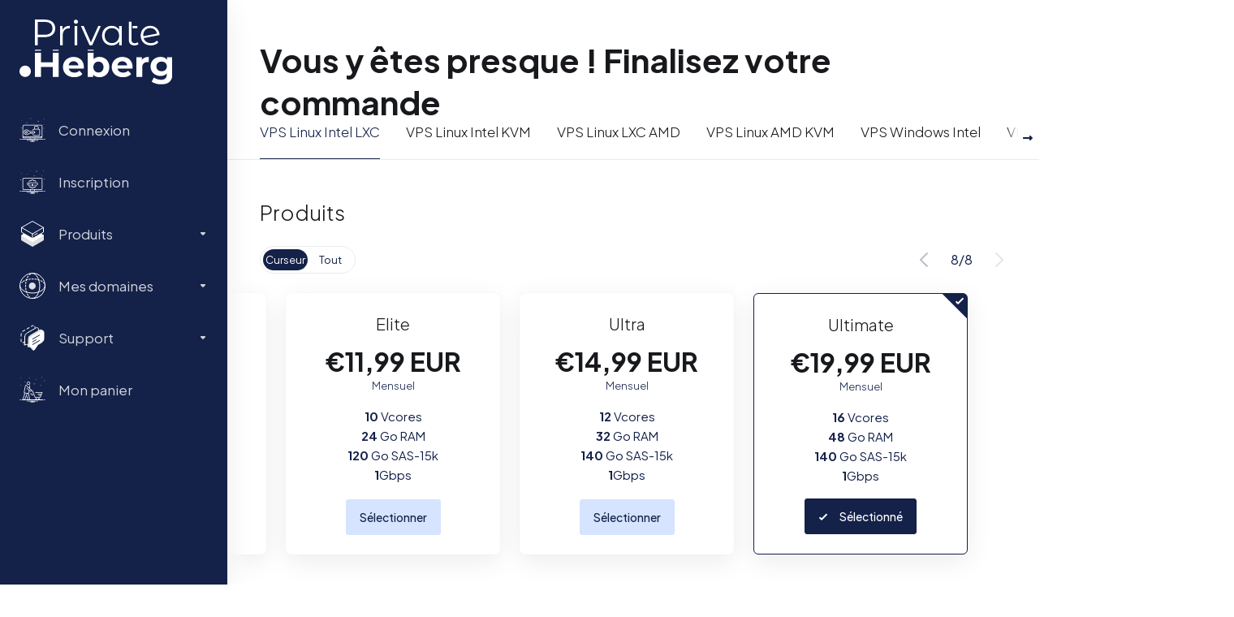

--- FILE ---
content_type: text/html; charset=utf-8
request_url: https://manager.privateheberg.net/order.php?m=OneStepOrder&gid=vps-linuxintel-lxc&pid=ultimate
body_size: 48066
content:
    <!DOCTYPE html>
<html lang="fr"
      >
    <head>
        <meta charset="utf-8"/>
        <meta http-equiv="X-UA-Compatible" content="IE=edge">
        <meta name="viewport" content="width=device-width, initial-scale=1.0, maximum-scale=1.0, user-scalable=0">
            <title>
                    Panier 
         - PrivateHeberg
    </title>
                        

        <link rel='stylesheet' href='/templates/lagom2/core/styles/modern/assets/css/vars/minified.css?1701029862'>

                <link rel="stylesheet"
              href="/templates/lagom2/assets/css/theme.css?v=2.2.2">
                                
        
        
            <link href="/modules/addons/LagomOrderForm/app/UI/Client/Templates/assets/css/order/lagom2/index.css?v=2.2.2"
              rel="stylesheet">
        <!-- HTML5 Shim and Respond.js IE8 support of HTML5 elements and media queries -->
    <!-- WARNING: Respond.js doesn't work if you view the page via file:// -->
    <!--[if lt IE 9]>
    <script src="https://oss.maxcdn.com/libs/html5shiv/3.7.0/html5shiv.js"></script>
    <script src="https://oss.maxcdn.com/libs/respond.js/1.4.2/respond.min.js"></script>
    <![endif]-->

        <script>
        var csrfToken = '02b361fe9fd066fcb301b0c09712c1df0138a23e',
            markdownGuide = 'Guide de mise en forme',
            locale = 'en',
            saved = 'enregistré',
            saving = 'enregistrement automatique',
            whmcsBaseUrl = "",
            requiredText = 'Requis',
            recaptchaSiteKey = "";
    </script>
            <script             src="/templates/lagom2/assets/js/scripts.min.js?v=2.2.2"></script>
    <script             src="/templates/lagom2/assets/js/core.min.js?v=2.2.2"></script>
        
        
        <style>.nav-item-cart .nav-badge, .cart-btn .badge{display:none;} </style>
<script type="text/javascript">
    $(document).ready(function(){
        $('.nav-item-cart .nav-badge, .cart-btn .badge').remove();
    })
</script>



        <script async src="https://www.googletagmanager.com/gtag/js?id=AW-11401100706"></script>
        <script> window.dataLayer = window.dataLayer || [];

            function gtag() {
                dataLayer.push(arguments);
            }
            gtag('js', new Date());
            gtag('config', 'AW-11401100706');
            gtag('config', 'AW-991605459');
        </script>
                    <link href="/assets/css/fontawesome-all.min.css" rel="stylesheet">
        
        <script async src="https://www.googletagmanager.com/gtag/js?id=AW-11401100706"></script>
        <script> window.dataLayer = window.dataLayer || [];

            function gtag() {
                dataLayer.push(arguments);
            }
            gtag('js', new Date());
            gtag('config', 'AW-11401100706');
        </script>
    </head>
<body class="lagom lagom-not-portal lagom-layout-left-wide lagom-modern"
      data-phone-cc-input="1">

        

            
    

    









                      


    <div class="app-nav app-nav-primary " >
        <div class="app-nav-header" id="header">
            <div class="container">
                <button class="app-nav-toggle navbar-toggle" type="button">
                    <span class="icon-bar"></span>
                    <span class="icon-bar"></span>
                    <span class="icon-bar"></span>
                    <span class="icon-bar"></span>
                </button>
                        
                   
                                                        
                        
            <a class="logo hidden-sm hidden-xs hidden-md" href="/index.php"><img src="/templates/lagom2/assets/img/logo/logo_big_inverse.1392941281.svg" title="PrivateHeberg" alt="PrivateHeberg"/></a>
                    <a class="logo visible-xs visible-sm visible-md" href="/index.php"><img src="/templates/lagom2/assets/img/logo/logo_big.1728773766.svg" title="PrivateHeberg" alt="PrivateHeberg"/></a>
                                    <ul class="top-nav">
                                                                </ul>
                </div>
        </div>
            <div class="app-nav-menu" id="main-menu">
        <div class="container">
                        <ul class="menu menu-primary" data-nav>
                                                                                                                                                                                                                                                                                                                                                                                                                                                                                                                                                                                                                                                                                                                                                                                                                                                                                                                                                                                                                                                                                                                                                                                                                                                                                                                                                                                                                                                                                                                                                                                                                                                                                                                                                                                                                                                                                                                                                                                                                                                                                                                                                                                                                                                                                                                                                                                                                                                                                                                                                                                                                                                                                                                                                                                                                                                                                                                                                                                                                                                                                                                                                                                                                                                                                                                                                                                                                                                                                                                                                                                                                                                                                                                                                                                                                                                                                                                                                                                                                                                                                                                                                                                                                                                                                                <li
                menuItemName="Connexion"
                class=""
                id="Primary_Navbar-Connexion"
                            >
                                    <a
                                                                                    href="/login.php"
                                                                                                                        >
                                                    <img class="lazyload" data-src="/templates/lagom2/assets/img/page-manager/login.svg" alt="login.svg"/>
                                                                            <span class="item-text">Connexion</span>
                                                                                            </a>
                                            </li>
                    <li
                menuItemName="Inscription"
                class=""
                id="Primary_Navbar-Inscription"
                            >
                                    <a
                                                                                    href="/register.php"
                                                                                                                        >
                                                    <img class="lazyload" data-src="/templates/lagom2/assets/img/page-manager/registration.svg" alt="registration.svg"/>
                                                                            <span class="item-text">Inscription</span>
                                                                                            </a>
                                            </li>
                    <li
                menuItemName="footer_extended.products"
                class="dropdown"
                id="Primary_Navbar-footer_extended.products"
                            >
                                    <a
                                                    class="dropdown-toggle"
                            href="#"
                            data-toggle="dropdown"
                                                                                            >
                                                    <svg class="svg-icon {if $onDark} svg-icon-on-dark {/if}" xmlns="http://www.w3.org/2000/svg" width="64" height="64" fill="none" viewBox="0 0 64 64">
    <path fill="var(--svg-icon-color-2)" stroke="var(--svg-icon-color-2)" stroke-linecap="round" stroke-linejoin="round" stroke-width="2" d="M59 36.5898V47.4098L32 62.9998L5 47.4098V36.5898L32 44.5898L59 36.5898Z" />
    <path fill="var(--svg-icon-color-1)" stroke="var(--svg-icon-color-1)" stroke-linecap="round" stroke-linejoin="round" stroke-width="2" d="M32 44.3L11.2 32.3L5 35.9L32 51.5L59 35.9L52.8 32.3L32 44.3Z" />
    <path stroke="var(--svg-icon-color-3)" stroke-linecap="round" stroke-linejoin="round" stroke-width="2" d="M32 32.2V43.7M32 32.2L5 16.6M32 32.2L59 16.6M32 43.7L59 28.1V16.6M32 43.7L5 28.1V16.6M5 16.6L32 1L59 16.6M37 34.8L44 30.7" />
</svg>
                                                                            <span class="item-text">Produits</span>
                                                                        <b class="ls ls-caret"></b>                    </a>
                                                                                                                        <ul class="dropdown-menu dropdown-lazy  ">
                                                            <li class="dropdown-header">Produits</li>
                                                                                                                        <li menuItemName="VPS Linux Intel LXC" class=" " id="Primary_Navbar-footer_extended.products-VPS_Linux_Intel_LXC">
                                                                            <a
                                                                                            href="/store/vps-linuxintel-lxc"
                                                                                                                                >
                                                                                            <i class="fas fa-ticket ls ls-hosting"></i>
                                                                                        VPS Linux Intel LXC
                                                                                    </a>
                                                                                                        </li>
                                                                                                                            <li menuItemName="VPS Linux Intel KVM" class=" " id="Primary_Navbar-footer_extended.products-VPS_Linux_Intel_KVM">
                                                                            <a
                                                                                            href="/store/intel-linux-kvm"
                                                                                                                                >
                                                                                            <i class="fas fa-ticket ls ls-hosting"></i>
                                                                                        VPS Linux Intel KVM
                                                                                    </a>
                                                                                                        </li>
                                                                                                                            <li menuItemName="VPS Linux LXC AMD" class=" " id="Primary_Navbar-footer_extended.products-VPS_Linux_LXC_AMD">
                                                                            <a
                                                                                            href="/store/vps-linux-lxc-amd"
                                                                                                                                >
                                                                                            <i class="fas fa-ticket ls ls-hosting"></i>
                                                                                        VPS Linux LXC AMD
                                                                                    </a>
                                                                                                        </li>
                                                                                                                            <li menuItemName="VPS Linux AMD KVM" class=" " id="Primary_Navbar-footer_extended.products-VPS_Linux_AMD_KVM">
                                                                            <a
                                                                                            href="/store/vps-linux-amd-kvm"
                                                                                                                                >
                                                                                            <i class="fas fa-ticket ls ls-hosting"></i>
                                                                                        VPS Linux AMD KVM
                                                                                    </a>
                                                                                                        </li>
                                                                                                                            <li menuItemName="VPS Windows Intel" class=" " id="Primary_Navbar-footer_extended.products-VPS_Windows_Intel">
                                                                            <a
                                                                                            href="/store/vps-windows-intel"
                                                                                                                                >
                                                                                            <i class="fas fa-ticket ls ls-hosting"></i>
                                                                                        VPS Windows Intel
                                                                                    </a>
                                                                                                        </li>
                                                                                                                            <li menuItemName="VPS Windows AMD" class=" " id="Primary_Navbar-footer_extended.products-VPS_Windows_AMD">
                                                                            <a
                                                                                            href="/store/vps-windows-amd"
                                                                                                                                >
                                                                                            <i class="fas fa-ticket ls ls-hosting"></i>
                                                                                        VPS Windows AMD
                                                                                    </a>
                                                                                                        </li>
                                                                                                                            <li menuItemName="Hébergement Web" class=" " id="Primary_Navbar-footer_extended.products-Hébergement_Web">
                                                                            <a
                                                                                            href="/store/hebergement-web"
                                                                                                                                >
                                                                                            <i class="fas fa-ticket ls ls-box"></i>
                                                                                        Hébergement Web
                                                                                    </a>
                                                                                                        </li>
                                                                                                                            <li menuItemName="Gaming - Minecraft" class=" " id="Primary_Navbar-footer_extended.products-Gaming_-_Minecraft">
                                                                            <a
                                                                                            href="/store/gaming-minecraft"
                                                                                                                                >
                                                                                            <i class="fas fa-ticket ls ls-box"></i>
                                                                                        Gaming - Minecraft
                                                                                    </a>
                                                                                                        </li>
                                                                                                                            <li menuItemName="Gaming - Rust" class=" " id="Primary_Navbar-footer_extended.products-Gaming_-_Rust">
                                                                            <a
                                                                                            href="/store/gaming-rust"
                                                                                                                                >
                                                                                            <i class="fas fa-ticket ls ls-box"></i>
                                                                                        Gaming - Rust
                                                                                    </a>
                                                                                                        </li>
                                                                                                                            <li menuItemName="Gaming - Counter Strike 2" class=" " id="Primary_Navbar-footer_extended.products-Gaming_-_Counter_Strike_2">
                                                                            <a
                                                                                            href="/store/gaming-counter-strike"
                                                                                                                                >
                                                                                            <i class="fas fa-ticket ls ls-box"></i>
                                                                                        Gaming - Counter Strike 2
                                                                                    </a>
                                                                                                        </li>
                                                                                                                            <li menuItemName="Gaming - CS GO" class=" " id="Primary_Navbar-footer_extended.products-Gaming_-_CS_GO">
                                                                            <a
                                                                                            href="/store/gaming-cs-go"
                                                                                                                                >
                                                                                            <i class="fas fa-ticket ls ls-box"></i>
                                                                                        Gaming - CS GO
                                                                                    </a>
                                                                                                        </li>
                                                                                                                            <li menuItemName="Gaming - Minecraft Bedrock" class=" " id="Primary_Navbar-footer_extended.products-Gaming_-_Minecraft_Bedrock">
                                                                            <a
                                                                                            href="/store/minecraft-bedrock"
                                                                                                                                >
                                                                                            <i class="fas fa-ticket ls ls-box"></i>
                                                                                        Gaming - Minecraft Bedrock
                                                                                    </a>
                                                                                                        </li>
                                                                                                                            <li menuItemName="Gaming - Assetto Corsa" class=" " id="Primary_Navbar-footer_extended.products-Gaming_-_Assetto_Corsa">
                                                                            <a
                                                                                            href="/store/gaming-assetto-corsa"
                                                                                                                                >
                                                                                            <i class="fas fa-ticket ls ls-box"></i>
                                                                                        Gaming - Assetto Corsa
                                                                                    </a>
                                                                                                        </li>
                                                                                                                            <li menuItemName="Gaming - Counter Strike Source" class=" " id="Primary_Navbar-footer_extended.products-Gaming_-_Counter_Strike_Source">
                                                                            <a
                                                                                            href="/store/gaming-counter-strike-source"
                                                                                                                                >
                                                                                            <i class="fas fa-ticket ls ls-box"></i>
                                                                                        Gaming - Counter Strike Source
                                                                                    </a>
                                                                                                        </li>
                                                                                                                            <li menuItemName="Gaming - Terraria" class=" " id="Primary_Navbar-footer_extended.products-Gaming_-_Terraria">
                                                                            <a
                                                                                            href="/store/gaming-terraria"
                                                                                                                                >
                                                                                            <i class="fas fa-ticket ls ls-box"></i>
                                                                                        Gaming - Terraria
                                                                                    </a>
                                                                                                        </li>
                                                                                                                            <li menuItemName="Gaming - Satisfactory" class=" " id="Primary_Navbar-footer_extended.products-Gaming_-_Satisfactory">
                                                                            <a
                                                                                            href="/store/gaming-satisfactory"
                                                                                                                                >
                                                                                            <i class="fas fa-ticket ls ls-box"></i>
                                                                                        Gaming - Satisfactory
                                                                                    </a>
                                                                                                        </li>
                                                                                                                            <li menuItemName="Gaming - Gmod" class=" " id="Primary_Navbar-footer_extended.products-Gaming_-_Gmod">
                                                                            <a
                                                                                            href="/store/gaming-gmod"
                                                                                                                                >
                                                                                            <i class="fas fa-ticket ls ls-box"></i>
                                                                                        Gaming - Gmod
                                                                                    </a>
                                                                                                        </li>
                                                                                                                            <li menuItemName="Gaming - Dayz" class=" " id="Primary_Navbar-footer_extended.products-Gaming_-_Dayz">
                                                                            <a
                                                                                            href="/store/gaming-dayz"
                                                                                                                                >
                                                                                            <i class="fas fa-ticket ls ls-box"></i>
                                                                                        Gaming - Dayz
                                                                                    </a>
                                                                                                        </li>
                                                                                                                            <li menuItemName="Gaming - Multi Theft Auto" class=" " id="Primary_Navbar-footer_extended.products-Gaming_-_Multi_Theft_Auto">
                                                                            <a
                                                                                            href="/store/gaming-multi-theft-auto"
                                                                                                                                >
                                                                                            <i class="fas fa-ticket ls ls-box"></i>
                                                                                        Gaming - Multi Theft Auto
                                                                                    </a>
                                                                                                        </li>
                                                                                                                            <li menuItemName="Gaming - Team Fortress 2" class=" " id="Primary_Navbar-footer_extended.products-Gaming_-_Team_Fortress_2">
                                                                            <a
                                                                                            href="/store/gaming-team-fortress-2"
                                                                                                                                >
                                                                                            <i class="fas fa-ticket ls ls-box"></i>
                                                                                        Gaming - Team Fortress 2
                                                                                    </a>
                                                                                                        </li>
                                                                                                                            <li menuItemName="Gaming - Project Zomboid" class=" " id="Primary_Navbar-footer_extended.products-Gaming_-_Project_Zomboid">
                                                                            <a
                                                                                            href="/store/gaming-project-zomboid"
                                                                                                                                >
                                                                                            <i class="fas fa-ticket ls ls-box"></i>
                                                                                        Gaming - Project Zomboid
                                                                                    </a>
                                                                                                        </li>
                                                                                                                            <li menuItemName="Gaming - Unturned" class=" " id="Primary_Navbar-footer_extended.products-Gaming_-_Unturned">
                                                                            <a
                                                                                            href="/store/gaming-unturned"
                                                                                                                                >
                                                                                            <i class="fas fa-ticket ls ls-box"></i>
                                                                                        Gaming - Unturned
                                                                                    </a>
                                                                                                        </li>
                                                                                                                            <li menuItemName="Gaming - Valheim" class=" " id="Primary_Navbar-footer_extended.products-Gaming_-_Valheim">
                                                                            <a
                                                                                            href="/store/gaming-valheim"
                                                                                                                                >
                                                                                            <i class="fas fa-ticket ls ls-box"></i>
                                                                                        Gaming - Valheim
                                                                                    </a>
                                                                                                        </li>
                                                                                                                            <li menuItemName="Base MYSQL" class=" " id="Primary_Navbar-footer_extended.products-Base_MYSQL">
                                                                            <a
                                                                                            href="/store/base-mysql"
                                                                                                                                >
                                                                                            <i class="fas fa-ticket ls ls-box"></i>
                                                                                        Base MYSQL
                                                                                    </a>
                                                                                                        </li>
                                                                                                                            <li menuItemName="Plesk Dedicated" class=" " id="Primary_Navbar-footer_extended.products-Plesk_Dedicated">
                                                                            <a
                                                                                            href="/store/plesk-dedicated"
                                                                                                                                >
                                                                                            <i class="fas fa-ticket ls ls-hosting"></i>
                                                                                        Plesk Dedicated
                                                                                    </a>
                                                                                                        </li>
                                                                                                                            <li menuItemName="Licence Plesk" class=" " id="Primary_Navbar-footer_extended.products-Licence_Plesk">
                                                                            <a
                                                                                            href="/store/licence-plesk"
                                                                                                                                >
                                                                                            <i class="fas fa-ticket ls ls-box"></i>
                                                                                        Licence Plesk
                                                                                    </a>
                                                                                                        </li>
                                                                                                                            <li menuItemName="Instance MySQL" class=" " id="Primary_Navbar-footer_extended.products-Instance_MySQL">
                                                                            <a
                                                                                            href="/store/instance-mysql"
                                                                                                                                >
                                                                                            <i class="fas fa-ticket ls ls-box"></i>
                                                                                        Instance MySQL
                                                                                    </a>
                                                                                                        </li>
                                                                                                                            <li menuItemName="Gaming - PalWorld" class=" " id="Primary_Navbar-footer_extended.products-Gaming_-_PalWorld">
                                                                            <a
                                                                                            href="/store/gaming-palworld"
                                                                                                                                >
                                                                                            <i class="fas fa-ticket ls ls-box"></i>
                                                                                        Gaming - PalWorld
                                                                                    </a>
                                                                                                        </li>
                                                                                                                            <li menuItemName="Housing" class=" " id="Primary_Navbar-footer_extended.products-Housing">
                                                                            <a
                                                                                            href="/store/housing"
                                                                                                                                >
                                                                                            <i class="fas fa-ticket ls ls-box"></i>
                                                                                        Housing
                                                                                    </a>
                                                                                                        </li>
                                                                                    </ul>
                                                </li>
                    <li
                menuItemName="Domains"
                class="dropdown"
                id="Primary_Navbar-Domains"
                            >
                                    <a
                                                    class="dropdown-toggle"
                            href="#"
                            data-toggle="dropdown"
                                                                                            >
                                                    <svg class="svg-icon {if $onDark} svg-icon-on-dark {/if}" xmlns="http://www.w3.org/2000/svg" width="64" height="64" fill="none" viewBox="0 0 64 64">
    <path fill="var(--svg-icon-color-3)" fill-rule="evenodd" d="M32.3 16.3c-.626 0-1.246.01-1.862.032a1 1 0 0 1-.069-1.999 55.815 55.815 0 0 1 3.862 0 1 1 0 0 1-.07 2 53.82 53.82 0 0 0-1.86-.033Zm-4.684-.808a1 1 0 0 1-.889 1.1 49.265 49.265 0 0 0-3.678.53 1 1 0 1 1-.36-1.968 51.298 51.298 0 0 1 3.827-.551 1 1 0 0 1 1.1.889Zm9.368 0a1 1 0 0 1 1.1-.89c1.306.14 2.583.324 3.827.552a1 1 0 1 1-.36 1.967 49.265 49.265 0 0 0-3.678-.53 1 1 0 0 1-.889-1.1Zm7.48 1.218a1 1 0 0 1 1.226-.706 42.68 42.68 0 0 1 3.699 1.175 1 1 0 0 1-.693 1.876 40.733 40.733 0 0 0-3.526-1.12 1 1 0 0 1-.706-1.225Zm-24.328 0a1 1 0 0 1-.706 1.226 41.01 41.01 0 0 0-3.526 1.119 1 1 0 0 1-.693-1.876 42.68 42.68 0 0 1 3.7-1.174 1 1 0 0 1 1.225.705Zm-7.166 2.457a1 1 0 0 1-.453 1.34c-.557.275-1.096.562-1.615.858-.402.237-.792.479-1.17.727a1 1 0 1 1-1.098-1.672c.41-.268.828-.529 1.259-.782l.01-.006a32.427 32.427 0 0 1 1.728-.918 1 1 0 0 1 1.34.453Zm38.66 0a1 1 0 0 1 1.34-.453c.592.293 1.167.598 1.723.916.651.365 1.283.762 1.892 1.188a1 1 0 1 1-1.145 1.64 20.634 20.634 0 0 0-1.728-1.085l-.008-.005a30.492 30.492 0 0 0-1.62-.861 1 1 0 0 1-.454-1.34Zm-43.982 3.15a1 1 0 0 1-.133 1.409c-.352.29-.696.593-1.034.907a1 1 0 0 1-1.361-1.466c.366-.34.738-.667 1.12-.982a1 1 0 0 1 1.408.133Zm50.925 1.374a1 1 0 0 1 1.414.015 25.349 25.349 0 0 1 1.487 1.66 1 1 0 0 1-1.548 1.267 23.56 23.56 0 0 0-1.368-1.528 1 1 0 0 1 .015-1.414Z" clip-rule="evenodd" />
    <path fill="var(--svg-icon-color-3)" fill-rule="evenodd" d="M28.22 2.227a1 1 0 0 1-.246 1.392l-.25.175a1 1 0 0 1-.278.136.968.968 0 0 1-.223.214l-.244.171c-.602.434-1.185.904-1.744 1.407a1 1 0 0 1-1.339-1.486 22.638 22.638 0 0 1 1.92-1.548l.01-.007.25-.175a1 1 0 0 1 .278-.136.968.968 0 0 1 .223-.214l.25-.175a1 1 0 0 1 1.392.246Zm-6.206 5.45a1 1 0 0 1 .242 1.394 18.42 18.42 0 0 0-1.188 1.925 29.99 29.99 0 0 0-.86 1.62 1 1 0 1 1-1.794-.884c.292-.59.595-1.163.911-1.716.39-.727.824-1.426 1.295-2.096a1 1 0 0 1 1.393-.243Zm-3.846 7.044a1 1 0 0 1 .593 1.284 41.131 41.131 0 0 0-1.117 3.527 1 1 0 0 1-1.931-.519c.344-1.28.736-2.516 1.171-3.699a1 1 0 0 1 1.284-.593Zm-2.142 7.266a1 1 0 0 1 .803 1.165 49.542 49.542 0 0 0-.533 3.677 1 1 0 0 1-1.989-.213c.14-1.303.326-2.58.555-3.826a1 1 0 0 1 1.164-.803Zm-.958 7.518a1 1 0 0 1 .965 1.034 52.863 52.863 0 0 0 0 3.725 1 1 0 1 1-1.999.07 54.851 54.851 0 0 1 0-3.865 1 1 0 0 1 1.034-.964Zm.128 7.587a1 1 0 0 1 1.102.887c.135 1.255.316 2.485.539 3.681a1 1 0 1 1-1.966.366 50.81 50.81 0 0 1-.562-3.832 1 1 0 0 1 .887-1.102Zm1.24 7.488a1 1 0 0 1 1.228.701c.335 1.223.715 2.4 1.138 3.524a1 1 0 1 1-1.872.705 41.855 41.855 0 0 1-1.195-3.701 1 1 0 0 1 .701-1.229Zm2.501 7.162a1 1 0 0 1 1.344.44c.282.556.576 1.094.88 1.61l.005.007c.266.46.552.916.855 1.364a1 1 0 1 1-1.657 1.12 25.178 25.178 0 0 1-.928-1.479 31.004 31.004 0 0 1-.939-1.718 1 1 0 0 1 .44-1.344Zm3.65 5.885a1 1 0 0 1 1.412.087c.357.404.727.797 1.108 1.179a1 1 0 0 1-1.414 1.414c-.41-.41-.809-.834-1.193-1.269a1 1 0 0 1 .088-1.411Z" clip-rule="evenodd" />
    <path stroke="var(--svg-icon-color-3)" stroke-linecap="round" stroke-linejoin="round" stroke-width="2" d="M32.9 63c-.7 0-1.3 0-2-.1m0-61.6c.7-.2 1.3-.3 2-.3m29.8 28.7c.2.7.2 1.3.2 2M1 32.9c0-.7 0-1.3.1-2m61.9.2c0 4.9-3.3 9.9-8.9 13.1-6.7 3.7-14.3 5.7-22 5.7-7.6 0-15.1-1.9-21.8-5.7C4.8 41 1 36.5 1 31.6M31.4 1c4.9 0 9.4 3.9 12.7 9.5 3.8 6.7 5.8 14.2 5.8 21.9 0 7.7-2 15.2-5.8 21.9-3.2 5.6-7.7 8.8-12.7 8.8m22.7-8.8C48.3 60 40.4 63.2 32.2 63c-8.2.2-16-3-21.9-8.7C4.5 48.5 1.1 40.6 1 32.4c.1-8.3 3.5-16.1 9.4-21.9C16.1 4.5 24 1.1 32.2 1c8.3.1 16.2 3.5 21.9 9.5 5.8 5.8 9 13.7 8.9 21.9.1 8.2-3.1 16.1-8.9 21.9Z" />
    <path fill="var(--svg-icon-color-2)" stroke="var(--svg-icon-color-2)" stroke-linecap="round" stroke-linejoin="round" stroke-width="2" d="M31.5 39.9a7.5 7.5 0 1 0 0-15 7.5 7.5 0 0 0 0 15Z" />
</svg>
                                                                            <span class="item-text">Mes domaines</span>
                                                                        <b class="ls ls-caret"></b>                    </a>
                                                                                                                        <ul class="dropdown-menu dropdown-lazy  ">
                                                            <li class="dropdown-header">Mes domaines</li>
                                                                                                                        <li menuItemName="Register a New Domain" class=" " id="Primary_Navbar-Domains-Register_a_New_Domain">
                                                                            <a
                                                                                            href="/cart.php?a=add&domain=register"
                                                                                                                                >
                                                                                            <i class="fas fa-test lm lm-globe"></i>
                                                                                        <span class="menu-item-content">Enregistrer un nom de domaine</span>
                                                                                    </a>
                                                                                                        </li>
                                                                                                                            <li menuItemName="Transfer Domains to Us" class=" " id="Primary_Navbar-Domains-Transfer_Domains_to_Us">
                                                                            <a
                                                                                            href="/cart.php?a=add&domain=transfer"
                                                                                                                                >
                                                                                            <i class="fas fa-test ls ls-transfer"></i>
                                                                                        <span class="menu-item-content">Transférer un nom de domaine</span>
                                                                                    </a>
                                                                                                        </li>
                                                                                                                            <li menuItemName="Divider-385" class="nav-divider " id="Primary_Navbar-Domains-Divider-385">
                                                                            -----
                                                                                                        </li>
                                                                                                                            <li menuItemName="Domain Pricing" class=" " id="Primary_Navbar-Domains-Domain_Pricing">
                                                                            <a
                                                                                            href="/domain/pricing"
                                                                                                                                >
                                                                                            <i class="fas fa-test ls ls-document-info"></i>
                                                                                        <span class="menu-item-content">Tarif des noms de domaine</span>
                                                                                    </a>
                                                                                                        </li>
                                                                                    </ul>
                                                </li>
                    <li
                menuItemName="Support"
                class="dropdown"
                id="Primary_Navbar-Support"
                            >
                                    <a
                                                    class="dropdown-toggle"
                            href="#"
                            data-toggle="dropdown"
                                                                                            >
                                                    <svg class="svg-icon {if $onDark} svg-icon-on-dark {/if}" xmlns="http://www.w3.org/2000/svg" width="64" height="64" fill="none" viewBox="0 0 64 64">
    <path fill="var(--svg-icon-color-3)" fill-rule="evenodd" d="M34.945 2.047a1 1 0 0 1-.991 1.008c-.527.004-1.117.13-1.748.414l-2.615 1.506a1 1 0 0 1-.997-1.734l2.655-1.529a.99.99 0 0 1 .08-.041c.876-.404 1.758-.609 2.608-.616a1 1 0 0 1 1.008.992Zm2.2 1.408a1 1 0 0 1 1.322.5c.35.775.533 1.662.533 2.626a1 1 0 1 1-2 0c0-.71-.135-1.314-.356-1.803a1 1 0 0 1 .5-1.323ZM24.647 6.667a1 1 0 0 1-.367 1.366l-5.312 3.058a1 1 0 1 1-.998-1.733L23.282 6.3a1 1 0 0 1 1.366.367Zm-10.623 6.117a1 1 0 0 1-.367 1.366L11 15.679a.985.985 0 0 1-.08.041 9.781 9.781 0 0 0-2.343 1.538 1 1 0 0 1-1.32-1.503 11.831 11.831 0 0 1 2.783-1.832l2.617-1.507a1 1 0 0 1 1.366.368Zm-9.2 7.868a1 1 0 0 1 .634 1.264A8.671 8.671 0 0 0 5 24.646v3.679a1 1 0 1 1-2 0v-3.68c0-1.145.2-2.279.56-3.36a1 1 0 0 1 1.264-.633ZM4 34.684a1 1 0 0 1 1 1v3.679c0 .744.143 1.357.372 1.843a1 1 0 1 1-1.81.851C3.192 41.273 3 40.363 3 39.363v-3.68a1 1 0 0 1 1-1Zm8.538 7.073A1 1 0 0 1 13 42.6v1.498a1 1 0 0 1-1.998.07l-.078.036-.004.002c-.88.405-1.772.625-2.633.656a1 1 0 1 1-.07-1.999c.569-.02 1.2-.167 1.864-.473h.002l.371-.173a.996.996 0 0 1 .412-.094.996.996 0 0 1 .337-.255l.375-.175a1 1 0 0 1 .96.064ZM12 46.095a1 1 0 0 1 1 1v1.499c0 .283.059.428.09.481.033.055.06.112.08.17a.996.996 0 0 1 .295-.309c.153-.103.334-.265.526-.504a1 1 0 0 1 1.556 1.257 4.48 4.48 0 0 1-.96.903 1 1 0 0 1-1.503-.49 1 1 0 0 1-1.716-.01c-.259-.438-.368-.958-.368-1.498v-1.499a1 1 0 0 1 1-1Z" clip-rule="evenodd" />
    <path stroke="var(--svg-icon-color-3)" stroke-linecap="round" stroke-linejoin="round" stroke-width="2" d="M13 29.796c0-1.826.659-3.88 1.831-5.712 1.172-1.832 3.013-3.357 4.67-4.122L40.749 7.73c1.658-.764 3.248-.772 4.42-.022C46.342 8.457 47 9.905 47 11.731v15.258c0 1.826-.659 3.88-1.831 5.712-1.172 1.831-2.469 2.891-4.42 4.054l-8.557 4.893L23.77 54.21c-1.285 1.592-2.77 1.266-2.77-.466V47.75l-1.498.698c-1.658.764-3.498.839-4.67.088C13.658 47.786 13 46.34 13 44.513V29.796Z" />
    <path fill="var(--svg-icon-color-2)" stroke="var(--svg-icon-color-2)" stroke-linecap="round" stroke-linejoin="round" stroke-width="2" d="M23.831 29.234C22.66 31.065 22 33.12 22 34.945v14.718c0 1.826.659 3.273 1.831 4.023C25.308 54.632 28 56.08 28 56.08l2-2.38v5.2c0 .773.296 1.18.738 1.45.232.088 3.862 2.2 3.862 2.2l6.592-15.752 8.556-4.893c1.952-1.163 3.248-2.223 4.42-4.054C55.342 36.019 56 33.965 56 32.139l2.135-16.999c-.865-.473-3.038-1.689-3.966-2.283-1.172-.75-2.763-.742-4.42.022L28.501 25.112c-1.658.765-3.498 2.29-4.67 4.122Z" />
    <path fill="var(--svg-icon-color-1)" stroke="var(--svg-icon-color-1)" stroke-linecap="round" stroke-linejoin="round" stroke-width="2" d="M26 37.245c0-1.825.659-3.88 1.831-5.711 1.172-1.832 3.013-3.357 4.67-4.122L53.749 15.18c1.658-.764 3.248-.772 4.42-.022 1.173.75 1.832 2.198 1.832 4.024V34.44c0 1.826-.659 3.88-1.831 5.712-1.172 1.831-2.469 2.891-4.42 4.054l-8.557 4.893L36.77 61.66c-1.285 1.592-2.77 1.266-2.77-.466V55.2l-1.498.697c-1.658.765-3.499.84-4.67.09C26.658 55.236 26 53.788 26 51.962V37.245Z" />
    <path stroke="var(--svg-icon-color-4)" stroke-linecap="round" stroke-linejoin="round" stroke-width="2" d="m32.422 48.78 16.89-9.675m-16.89 2.925 8.446-4.838m-8.446-1.912 16.89-9.675" />
</svg>
                                                                            <span class="item-text">Support</span>
                                                                        <b class="ls ls-caret"></b>                    </a>
                                                                                                                        <ul class="dropdown-menu dropdown-lazy  ">
                                                            <li class="dropdown-header">Support</li>
                                                                                                                        <li menuItemName="Contact Us" class=" " id="Primary_Navbar-Support-Contact_Us">
                                                                            <a
                                                                                            href="/contact.php"
                                                                                                                                >
                                                                                            <i class="fas fa-test ls ls-chat-clouds"></i>
                                                                                        <span class="menu-item-content">Contactez-nous</span>
                                                                                    </a>
                                                                                                        </li>
                                                                                                                            <li menuItemName="Divider-392" class="nav-divider " id="Primary_Navbar-Support-Divider-392">
                                                                            -----
                                                                                                        </li>
                                                                                                                            <li menuItemName="Network Status" class=" " id="Primary_Navbar-Support-Network_Status">
                                                                            <a
                                                                                            href="/serverstatus.php"
                                                                                                                                >
                                                                                            <i class="fas fa-test ls ls-spark"></i>
                                                                                        <span class="menu-item-content">État du réseau</span>
                                                                                    </a>
                                                                                                        </li>
                                                                                                                            <li menuItemName="Knowledgebase" class=" " id="Primary_Navbar-Support-Knowledgebase">
                                                                            <a
                                                                                            href="/knowledgebase"
                                                                                                                                >
                                                                                            <i class="fas fa-test ls ls-document-info"></i>
                                                                                        <span class="menu-item-content">Base de connaissances</span>
                                                                                    </a>
                                                                                                        </li>
                                                                                                                            <li menuItemName="News" class=" " id="Primary_Navbar-Support-News">
                                                                            <a
                                                                                            href="/announcements"
                                                                                                                                >
                                                                                            <i class="fas fa-test ls ls-document"></i>
                                                                                        <span class="menu-item-content">Actualités</span>
                                                                                    </a>
                                                                                                        </li>
                                                                                    </ul>
                                                </li>
                    <li
                menuItemName="Mon panier"
                class=""
                id="Primary_Navbar-Mon_panier"
                            >
                                    <a
                                                                                    href="/cart.php?a=view"
                                                                                                                        >
                                                    <img class="lazyload" data-src="/templates/lagom2/assets/img/page-manager/shopping.svg" alt="shopping.svg"/>
                                                                            <span class="item-text">Mon panier</span>
                                                                                            </a>
                                            </li>
                        </ul>
        </div>
    </div>
    </div>


<div class="app-main app-main-order">
            <div class="main-top hidden-lg hidden-xl">
            <div class="container">
                    <ul class="top-nav">
                                                                </ul>
                </div>
        </div>
                                         
                

<div id="lagom-one-step-order">
    <div class="message message-lg message-no-data message-fullscreen" id="one-page-order-init-loader" data-order-loader>
        <div id="lottie">
            <div id="lottie-main-animation"></div>
        </div>
        <span class="message-text message--loading-order">
            Vous y &ecirc;tes presque ! Nous chargeons votre commande.
            <span class="message-subtext">
                Veuillez patienter, nous chargeons la configuration du produit.
            </span>
        </span>
    </div>
</div>

                
        

    









                        
    
                <div class="main-footer">
                        <div class="footer-bottom">
                <div class="container">
                    <div class="footer-copyright">Copyright &copy; 2025 PrivateHeberg. Tous droits réservés.</div>
                                            <ul class="footer-nav footer-nav-h">
                                                            <li  >
                                    <a   href="#" >
                                                                                    <i class="lm lm-go-top"></i>
                                                                                                                                                            </a>
                                                                                                        </li>
                                                    </ul>
                                    </div>
            </div>
        </div>
    </div>     
     
        <div class="cookie-bar cookie-bar--bottom-left " data-cookie data-cookie-name="cookie_bar" data-cookie-exp-time="365" data-delay="2000">
            <div class="cookie-bar__content">
                <div class="cookie-bar__icon">
                                            <svg class="svg-icon svg-cookie-icon " xmlns="http://www.w3.org/2000/svg" width="64" height="64" fill="none" viewBox="0 0 64 64">
    <path fill="var(--svg-icon-color-3)" fill-rule="evenodd" d="M32 30c-1.488 0-2.964.068-4.415.2a1 1 0 1 1-.182-1.991 50.712 50.712 0 0 1 9.194 0 1 1 0 1 1-.182 1.992A48.732 48.732 0 0 0 32 30Zm-12.4.583a1 1 0 0 1-.679 1.24c-3.024.886-5.748 2.063-8.016 3.462a1 1 0 1 1-1.05-1.702c2.444-1.508 5.338-2.752 8.504-3.679a1 1 0 0 1 1.24.679Zm24.8 0a1 1 0 0 1 1.241-.679c3.166.927 6.06 2.171 8.505 3.68a1 1 0 0 1-1.05 1.701c-2.269-1.399-4.993-2.576-8.017-3.461a1 1 0 0 1-.679-1.241ZM3 33a1 1 0 0 1 1 1v2.5a1 1 0 1 1-2 0V34a1 1 0 0 1 1-1Zm58 0a1 1 0 0 1 1 1v2.5a1 1 0 1 1-2 0V34a1 1 0 0 1 1-1ZM4.534 39.847a1 1 0 0 1 .435 1.346C4.334 42.434 4 43.73 4 45.074a7.96 7.96 0 0 0 .966 3.792 1 1 0 0 1-1.765.94 9.964 9.964 0 0 1-1.168-5.55A1.001 1.001 0 0 1 2 44v-2.5a1 1 0 0 1 1.078-.997l.11-.22a1 1 0 0 1 1.346-.436Zm54.932 0a1 1 0 0 1 1.346.435l.11.221L61 40.5a1 1 0 0 1 1 1V44a1 1 0 0 1-.033.257 9.963 9.963 0 0 1-1.167 5.55 1 1 0 0 1-1.766-.941A7.965 7.965 0 0 0 60 45.074c0-1.343-.334-2.64-.969-3.881a1 1 0 0 1 .435-1.346ZM9.635 54.81a1 1 0 0 1 1.359-.392c2.279 1.258 5.012 2.289 8.046 3.052a1 1 0 1 1-.488 1.94c-3.164-.796-6.066-1.883-8.525-3.241a1 1 0 0 1-.392-1.359Zm44.73 0a1 1 0 0 1-.392 1.359c-2.46 1.358-5.36 2.445-8.525 3.24a1 1 0 0 1-.488-1.939c3.034-.763 5.767-1.794 8.046-3.052a1 1 0 0 1 1.359.392Zm-27.801 4.947a1 1 0 0 1 1.072-.921 57.825 57.825 0 0 0 8.728 0 1 1 0 1 1 .15 1.994 59.838 59.838 0 0 1-9.029 0 1 1 0 0 1-.921-1.073Z" clip-rule="evenodd" />
    <path fill="var(--svg-icon-color-2)" d="M3 19.5v9.574C3 38.26 16.92 44 32 44s29-5.74 29-14.926V19c-5.07-5.126-18.504-6-29-6-2.205 0-6.885-9.28-9-9v10c.719.452 1 .913 1 1.593C24 16.506 20 7.5 20 8v10c.53.49 1 1.026 1 1.63 0 1.986-3.301 3.259-7.005 3.363.003.051.005.103.005.155C14 25.518 10.16 27 6 27c-.931 0-2.14-7.358-3-7.5Z" />
    <path fill="var(--svg-icon-color-2)" d="m3 19.5.163-.987L2 18.321V19.5h1ZM23 14h-1v.552l.467.294L23 14Zm-3 4h-1v.437l.32.296L20 18Zm-6.005 4.993-.029-1-1.043.03.074 1.041.998-.071ZM23 4l-.131-.991A1 1 0 0 0 22 4h1Zm38 15h1v-.411l-.289-.292L61 19Zm-59 .5v9.574h2V19.5H2Zm0 9.574c0 5.17 3.918 9.163 9.411 11.808C16.944 43.547 24.351 45 32 45v-2c-7.43 0-14.524-1.417-19.721-3.92C7.042 36.56 4 33.09 4 29.075H2ZM32 45c7.65 0 15.056-1.453 20.589-4.118C58.082 38.237 62 34.245 62 29.074h-2c0 4.015-3.042 7.485-8.279 10.006C46.524 41.584 39.431 43 32 43v2Zm-9.533-30.154c.286.18.402.311.454.394.043.068.079.161.079.353h2c0-.489-.104-.966-.382-1.412-.268-.43-.653-.755-1.085-1.027l-1.066 1.692Zm-3.147 3.887c.249.23.432.426.551.601.117.172.129.262.129.296h2c0-.57-.223-1.05-.474-1.42-.249-.366-.566-.683-.846-.944l-1.36 1.468Zm.68.897c0 .368-.32.933-1.524 1.475-1.134.51-2.747.839-4.51.888l.057 2c1.941-.055 3.831-.415 5.274-1.064 1.372-.618 2.703-1.681 2.703-3.3h-2Zm-7.003 3.434.003.084h2c0-.076-.003-.151-.008-.226l-1.995.142Zm.003.084c0 .572-.472 1.282-1.85 1.903C9.83 25.645 7.977 26 6 26v2c2.182 0 4.33-.386 5.97-1.125 1.582-.712 3.03-1.928 3.03-3.727h-2ZM6 26c.284 0 .453.14.49.172.04.037.038.048 0-.012a4.145 4.145 0 0 1-.294-.661c-.24-.647-.495-1.53-.76-2.468-.26-.915-.53-1.884-.792-2.63-.13-.37-.272-.73-.429-1.017a2.307 2.307 0 0 0-.311-.45 1.296 1.296 0 0 0-.741-.42l-.326 1.973c-.27-.045-.405-.2-.41-.205-.02-.022-.007-.013.033.06.077.142.177.38.297.72.236.674.487 1.571.754 2.514.26.918.537 1.884.811 2.621.135.363.29.724.465 1.01.087.142.207.31.368.455.157.14.445.338.845.338v-2Zm26-14c.05 0-.049.012-.34-.203-.264-.196-.585-.501-.957-.913-.744-.824-1.57-1.932-2.436-3.088-.846-1.13-1.731-2.31-2.545-3.188-.407-.438-.831-.84-1.257-1.13-.4-.27-.963-.553-1.596-.47l.262 1.983c-.104.014-.058-.04.211.143.244.165.55.441.914.834.727.784 1.546 1.871 2.41 3.026.845 1.129 1.733 2.323 2.553 3.23.41.454.833.872 1.254 1.182.396.292.926.594 1.527.594v-2ZM22 4v10h2V4h-2Zm40 25.074V19.001L61 19h-1v10.074h2Zm-.289-10.777c-2.778-2.809-7.692-4.344-13.016-5.207C43.312 12.22 37.267 12 32 12v2c5.23 0 11.15.218 16.375 1.065 5.285.856 9.622 2.32 11.914 4.638l1.422-1.406ZM23 15.593a.949.949 0 0 1 .198-.555.981.981 0 0 1 1.228-.268.874.874 0 0 1 .227.175c.014.015.013.017-.003-.006a8.144 8.144 0 0 1-.391-.686 91.084 91.084 0 0 1-1.358-2.736c-.497-1.03-1.002-2.09-1.38-2.856a23.66 23.66 0 0 0-.475-.927 2.832 2.832 0 0 0-.207-.329 1.217 1.217 0 0 0-.115-.13c-.027-.027-.174-.175-.416-.25a1.008 1.008 0 0 0-1.165.449c-.148.25-.143.49-.143.526h2c0 .02.007.25-.137.493a.993.993 0 0 1-1.148.442c-.234-.072-.372-.213-.388-.229-.042-.041-.069-.076-.076-.085-.02-.027-.01-.016.047.085.096.173.243.46.43.84.373.755.867 1.795 1.371 2.84a92.768 92.768 0 0 0 1.392 2.803c.187.353.368.676.515.889.039.055.087.121.143.185.037.042.153.174.335.271a1.02 1.02 0 0 0 1.295-.272c.136-.175.18-.35.198-.436.02-.096.023-.18.023-.233h-2ZM19 8v10h2V8h-2Z" />
    <path fill="var(--svg-icon-color-1)" stroke="var(--svg-icon-color-1)" stroke-miterlimit="10" stroke-width="2" d="M3.384 16.799a.1.1 0 0 0-.113.073A9.077 9.077 0 0 0 3 19.075C3 28.26 16.92 34 32 34s29-5.74 29-14.926C61 9.89 47.08 3 32 3c-3.058 0-6.068.283-8.924.811-.09.017-.113.136-.04.19.597.433.964.98.964 1.592 0 1.29-1.945 2.182-3.937 2.387-.087.009-.125.118-.065.18.428.452.671.956.671 1.495 0 1.967-2.914 3.21-6.57 3.335a.105.105 0 0 0-.1.107l.001.051C14 15.518 10.16 17 6 17c-.899 0-1.782-.07-2.616-.201Z" />
    <path fill="var(--svg-icon-color-4)" d="M14 23.111C14 24.89 16.88 26 20 26s6-1.111 6-2.889C26 21.333 23.12 20 20 20s-6 1.333-6 3.111Zm18 5.482C32 30.074 34.4 31 37 31s5-.926 5-2.407C42 27.11 39.6 26 37 26s-5 1.111-5 2.593Zm10-16C42 14.074 44.16 15 46.5 15s4.5-.926 4.5-2.407C51 11.11 48.84 10 46.5 10S42 11.111 42 12.593Zm-16-1.037C26 12.444 27.44 13 29 13s3-.556 3-1.444c0-.89-1.44-1.556-3-1.556s-3 .667-3 1.556Zm20 11C46 23.444 47.44 24 49 24s3-.556 3-1.444c0-.89-1.44-1.556-3-1.556s-3 .667-3 1.556Zm-15-3.482C31 20.26 32.68 21 34.5 21s3.5-.74 3.5-1.926C38 17.89 36.32 17 34.5 17s-3.5.889-3.5 2.074Z" />
</svg>              
                </div>
                <div class="cookie-bar__desc">
                                            
                                                            </div>
                <div class="cookie-bar__action">
                    <button class="btn btn-primary" data-close>Continuer</button>
                </div>
            </div>
        </div>
        <div id="fullpage-overlay" class="hidden">
        <div class="outer-wrapper">
            <div class="inner-wrapper">
                <img class="lazyload" data-src="/assets/img/overlay-spinner.svg">
                <br>
                <span class="msg"></span>
            </div>
        </div>
    </div>
    <div class="modal system-modal fade" id="modalAjax" tabindex="-1" role="dialog" aria-hidden="true" style="display: none">
        <div class="modal-dialog">
            <div class="modal-content">
                <div class="modal-header">
                    <button type="button" class="close" data-dismiss="modal" aria-label="Close"><i class="lm lm-close"></i></button>
                    <h5 class="modal-title"></h5>
                </div>
                <div class="modal-body">
                    <div class="loader">
                         
    <div class="spinner ">
        <div class="rect1"></div>
        <div class="rect2"></div>
        <div class="rect3"></div>
        <div class="rect4"></div>
        <div class="rect5"></div>
    </div>
                         </div>
                </div>
                <div class="modal-footer">
                    <button type="button" class="btn btn-primary modal-submit">
                        Envoyer
                    </button>
                    <button type="button" class="btn btn-default" data-dismiss="modal">
                    Fermer
                    </button>
                </div>
            </div>
        </div>
    </div>

        <form action="#" id="frmGeneratePassword" class="form-horizontal">
    <div class="modal fade" id="modalGeneratePassword" style="display: none">
        <div class="modal-dialog">
            <div class="modal-content">
                <div class="modal-header">
                    <button type="button" class="close" data-dismiss="modal" aria-label="Close"><i class="lm lm-close"></i></button>
                    <h5 class="modal-title">
                        Générer un mot de passe
                    </h5>
                </div>
                <div class="modal-body">
                    <div class="alert alert-lagom alert-danger hidden" id="generatePwLengthError">
                        Veuillez entrer un nombre entre 8 et 64 pour la longueur du mot de passe
                    </div>
                    <div class="form-group row align-items-center">
                        <label for="generatePwLength" class="col-md-4 control-label">Longueur du mot de passe</label>
                        <div class="col-md-8">
                            <input type="number" min="8" max="64" value="12" step="1" class="form-control input-inline input-inline-100" id="inputGeneratePasswordLength">
                        </div>
                    </div>
                    <div class="form-group row align-items-center">
                        <label for="generatePwOutput" class="col-md-4 control-label">Mot de passe généré</label>
                        <div class="col-md-8">
                            <input type="text" class="form-control" id="inputGeneratePasswordOutput">
                        </div>
                    </div>
                    <div class="row">
                        <div class="col-md-8 offset-md-4">
                            <button type="submit" class="btn btn-default btn-sm">
                                <i class="ls ls-plus"></i>
                                Générer un nouveau mot de passe
                            </button>
                            <button type="button" class="btn btn-default btn-sm copy-to-clipboard" data-clipboard-target="#inputGeneratePasswordOutput">
                                <i class="ls ls-copy"></i>
                                Copier
                            </button>
                        </div>
                    </div>
                </div>
                <div class="modal-footer">
                    <button type="button" class="btn btn-default" data-dismiss="modal">
                        Fermer
                    </button>
                    <button type="button" class="btn btn-primary" id="btnGeneratePasswordInsert" data-clipboard-target="#inputGeneratePasswordOutput">
                        Copier dans le presse-papiers et insérer
                    </button>
                </div>
            </div>
        </div>
    </div>
</form>
    <!--Start of Tawk.to Script-->
<script type="text/javascript">
var Tawk_API=Tawk_API||{}, Tawk_LoadStart=new Date();
(function(){
var s1=document.createElement("script"),s0=document.getElementsByTagName("script")[0];
s1.async=true;
s1.src='https://embed.tawk.to/649efeea94cf5d49dc60c4ff/1h46h7hk1';
s1.charset='UTF-8';
s1.setAttribute('crossorigin','*');
s0.parentNode.insertBefore(s1,s0);
})();
</script>
<!--End of Tawk.to Script-->
<script>
        document.addEventListener('DOMContentLoaded', function(event) {
            let form = document.querySelector('#frmDomainHomepage');
            if (form === null) return;
            form.onkeydown = (e) => {
                if (e.key === 'Enter') {
                    document.querySelector('#btnDomainSearch').click();
                    form.addEventListener('submit', ev => ev.preventDefault());
                }
            }
        });
    </script>
    <link rel="stylesheet" href="https://manager.privateheberg.net/modules/addons/LagomOrderForm/app/UI/Client/Templates/assets/css/module_styles.css?version=1.2.0">


    <div class="mg-integration-container" mg-integration-target="#lagom-one-step-order" mg-integration-type="custom"
         mg-integration-function="addOrderIntegration">
        <div id="layers">
    <div class="lu-app">
        <div class="lu-app-main">
            <div class="lu-app-main__body">
                
    
<div id="mc_m3auuy225mljryr60ae7ttw3pyup8vb8" class="vue-app-main-container">
    <div class="lu-row"><i v-show="pageLoading" class="page_processing"></i></div>
                    <mg-component-body-twosteporder
        component_id='twoStepOrder'
        component_namespace='ModulesGarden_LagomOrderForm_App_UI_Client_WithSidebar_Pages_Page'
        component_index='twoStepOrder'
        init_details='{"apiUrl":"modules\/addons\/LagomOrderForm\/api\/index.php","sPage":"oneStep","formType":"oneStep","pageType":"sidebar","routeType":"routeOneStep","pageUri":"","componentsConfiguration":{"tosEnabled":"1","tosLink":"https:\/\/privateheberg.net\/conditions-generales-de-vente\/","notesEnabled":"","marketingEmailEnabled":"1","marketingEmailRequire":"","marketingEmailDescription":"We would like to send you occasional news, information and special offers by email. Choose below whether you want to join our mailing list. You can unsubscribe at any time.","taxFieldEnabled":"1","taxAsVat":"1","billingAccountsSupported":true},"mainEndpoint":"https:\/\/manager.privateheberg.net\/"}'
></mg-component-body-twosteporder>
<div class="main-header preloaded">
    <div class="container" style="max-height: 52px !important;">
        <div class="main-header-content">
            <div class="header-lined">
                <h1 id="newOrderHeader" class="main-header-title">Vous y êtes presque ! Finalisez votre commande</h1>
            </div>
                            <mg-component-body-currencycomponent
        component_id='currencyComponent'
        component_namespace='ModulesGarden_LagomOrderForm_App_UI_Client_BaseFormComponents_Widgets_Components_Currency'
        component_index='currencyComponent'
></mg-component-body-currencycomponent>
                    </div>
    </div>
            <mg-component-body-groupscomponent
        component_id='groupsComponent'
        component_namespace='ModulesGarden_LagomOrderForm_App_UI_Client_BaseFormComponents_Widgets_Components_Group'
        component_index='groupsComponent'
></mg-component-body-groupscomponent>
    </div>
<div class="main-body preloaded">
            <mg-component-body-loadercomponent
        component_id='loaderComponent'
        component_namespace='ModulesGarden_LagomOrderForm_App_UI_Client_BaseFormComponents_Widgets_Components_Loader'
        component_index='loaderComponent'
></mg-component-body-loadercomponent>
        <div class="container">
                    <mg-component-body-promocodeinfocomponent
        component_id='promoCodeInfoComponent'
        component_namespace='ModulesGarden_LagomOrderForm_App_UI_Client_BaseFormComponents_Widgets_Components_PromoCodeInfo'
        component_index='promoCodeInfoComponent'
></mg-component-body-promocodeinfocomponent>

                <div class="main-grid">
            <div id="baseOrderContent" class="main-content main-content-m-w">
                                                            <mg-component-body-alertcomponent
        component_id='alertComponent'
        component_namespace='ModulesGarden_LagomOrderForm_App_UI_Client_BaseFormComponents_Widgets_Components_Alert'
        component_index='alertComponent'
></mg-component-body-alertcomponent>
                                                                                <mg-component-body-productscomponent
        component_id='productsComponent'
        component_namespace='ModulesGarden_LagomOrderForm_App_UI_Client_BaseFormComponents_Widgets_Components_ProductOneStep'
        component_index='productsComponent'
></mg-component-body-productscomponent>
                                                                                <mg-component-body-orderaddoncomponent
        component_id='orderAddonComponent'
        component_namespace='ModulesGarden_LagomOrderForm_App_UI_Client_BaseFormComponents_Widgets_Components_OrderAddon'
        component_index='orderAddonComponent'
></mg-component-body-orderaddoncomponent>
                                                                                <mg-component-body-billingcyclescomponent
        component_id='billingCyclesComponent'
        component_namespace='ModulesGarden_LagomOrderForm_App_UI_Client_BaseFormComponents_Widgets_Components_BillingCycles'
        component_index='billingCyclesComponent'
></mg-component-body-billingcyclescomponent>
                                                                                <mg-component-body-domainscomponent
        component_id='domainsComponent'
        component_namespace='ModulesGarden_LagomOrderForm_App_UI_Client_BaseFormComponents_Widgets_Components_Domain'
        component_index='domainsComponent'
></mg-component-body-domainscomponent>

                                                                                <mg-component-body-domainrenewcomponent
        component_id='domainRenewComponent'
        component_namespace='ModulesGarden_LagomOrderForm_App_UI_Client_BaseFormComponents_Widgets_Components_DomainRenew'
        component_index='domainRenewComponent'
></mg-component-body-domainrenewcomponent>

                                                                                <mg-component-body-domaintldscomponent
        component_id='domainTldsComponent'
        component_namespace='ModulesGarden_LagomOrderForm_App_UI_Client_BaseFormComponents_Widgets_Components_DomainTlds'
        component_index='domainTldsComponent'
></mg-component-body-domaintldscomponent>

                                                                                <mg-component-body-domainaddoncomponent
        component_id='domainAddonComponent'
        component_namespace='ModulesGarden_LagomOrderForm_App_UI_Client_BaseFormComponents_Widgets_Components_DomainAddon'
        component_index='domainAddonComponent'
></mg-component-body-domainaddoncomponent>
                                                                                <mg-component-body-productconfigoptionscomponent
        component_id='productConfigOptionsComponent'
        component_namespace='ModulesGarden_LagomOrderForm_App_UI_Client_BaseFormComponents_Widgets_Components_ProductConfigOptions'
        component_index='productConfigOptionsComponent'
></mg-component-body-productconfigoptionscomponent>
                                                                                <mg-component-body-promocodecomponent
        component_id='promoCodeComponent'
        component_namespace='ModulesGarden_LagomOrderForm_App_UI_Client_BaseFormComponents_Widgets_Components_PromoCode'
        component_index='promoCodeComponent'
></mg-component-body-promocodecomponent>
                                                                                <mg-component-body-productserverfieldscomponent
        component_id='productServerFieldsComponent'
        component_namespace='ModulesGarden_LagomOrderForm_App_UI_Client_BaseFormComponents_Widgets_Components_ServerFields'
        component_index='productServerFieldsComponent'
></mg-component-body-productserverfieldscomponent>
                                                                                <mg-component-body-productcustomfieldscomponent
        component_id='productCustomFieldsComponent'
        component_namespace='ModulesGarden_LagomOrderForm_App_UI_Client_BaseFormComponents_Widgets_Components_ProductCustomFields'
        component_index='productCustomFieldsComponent'
></mg-component-body-productcustomfieldscomponent>
                                                                                <mg-component-body-metricsbillingcomponent
        component_id='metricsBillingComponent'
        component_namespace='ModulesGarden_LagomOrderForm_App_UI_Client_BaseFormComponents_Widgets_Components_MetricsBilling'
        component_index='metricsBillingComponent'
></mg-component-body-metricsbillingcomponent>
                                                                                <mg-component-body-productaddonscomponent
        component_id='productAddonsComponent'
        component_namespace='ModulesGarden_LagomOrderForm_App_UI_Client_BaseFormComponents_Widgets_Components_ProductAddons'
        component_index='productAddonsComponent'
></mg-component-body-productaddonscomponent>
                                                                                <mg-component-body-billingdetails
        component_id='billingDetails'
        component_namespace='ModulesGarden_LagomOrderForm_App_UI_Client_BaseFormComponents_Widgets_Components_BillingDetail'
        component_index='billingDetails'
></mg-component-body-billingdetails>
                                                                                <mg-component-body-domainregistrantinformationcomponent
        component_id='domainRegistrantInformationComponent'
        component_namespace='ModulesGarden_LagomOrderForm_App_UI_Client_BaseFormComponents_Widgets_Components_DomainRegistrantInformation'
        component_index='domainRegistrantInformationComponent'
></mg-component-body-domainregistrantinformationcomponent>
                                                                                <mg-component-body-paymentmethodscomponent
        component_id='paymentMethodsComponent'
        component_namespace='ModulesGarden_LagomOrderForm_App_UI_Client_BaseFormComponents_Widgets_Components_PaymentMethod'
        component_index='paymentMethodsComponent'
></mg-component-body-paymentmethodscomponent>
                                                                                <mg-component-body-notescomponent
        component_id='notesComponent'
        component_namespace='ModulesGarden_LagomOrderForm_App_UI_Client_BaseFormComponents_Widgets_Components_Notes'
        component_index='notesComponent'
></mg-component-body-notescomponent>
                                                                                <mg-component-body-completeordercomponent
        component_id='completeOrderComponent'
        component_namespace='ModulesGarden_LagomOrderForm_App_UI_Client_BaseFormComponents_Widgets_Components_CompleteOrder'
        component_index='completeOrderComponent'
></mg-component-body-completeordercomponent>

                                                                                <mg-component-body-orderfieldscomponent
        component_id='orderFieldsComponent'
        component_namespace='ModulesGarden_LagomOrderForm_App_UI_Client_BaseFormComponents_Widgets_Components_OrderFields'
        component_index='orderFieldsComponent'
></mg-component-body-orderfieldscomponent>
                                                                                <mg-component-body-captchacomponent
        component_id='captchaComponent'
        component_namespace='ModulesGarden_LagomOrderForm_App_UI_Client_BaseFormComponents_Widgets_Components_Captcha'
        component_index='captchaComponent'
        ref="captcha"
></mg-component-body-captchacomponent>
                                                                                <mg-component-body-errorcomponent
        component_id='errorComponent'
        component_namespace='ModulesGarden_LagomOrderForm_App_UI_Client_BaseFormComponents_Widgets_Components_Error'
        component_index='errorComponent'
></mg-component-body-errorcomponent>

                                                                                <mg-component-body-iplogcomponent
        component_id='ipLogComponent'
        component_namespace='ModulesGarden_LagomOrderForm_App_UI_Client_BaseFormComponents_Widgets_Components_IpLog'
        component_index='ipLogComponent'
></mg-component-body-iplogcomponent>
                                                                                
<div class="lu-container " id="formatPriceComponent" >
    <h2></h2>
    <div class="lu-row">
            </div>
</div>


                                    
                                                            <script type="text/x-template" id="t-mg-one-page-standalone-addon-field">
    <div class="col-md-6" v-if="visible">
        <div class="panel panel-addon" :class="[
            { 'checked': (selected && !loader)},
            { 'panel-addon--has-image has-icon': field.image}
            ]">
            <div class="panel-body">
                <h4 class="panel-title" v-html="field.name"></h4>
                <p class="panel-desc" v-html="field.description.original + ' '"></p>
                <div class="panel-actions">
                    <button class="btn btn-sm btn-primary-faded has-loader" @click="addAddon()" v-if="!selected || loader">
                        <span class="btn-text" :class="{ 'invisible' : loader}">Ajouter au panier</span>
                        <div class="btn-loader">
                            <div class="spinner spinner-sm" v-if="loader">
                                <div class="rect1"></div>
                                <div class="rect2"></div>
                                <div class="rect3"></div>
                                <div class="rect4"></div>
                                <div class="rect5"></div>
                            </div>
                        </div>
                    </button>
                    <div class="btn-group" v-if="selected && !loader">
                        <button class="btn btn-sm btn-primary no-hover">Ajouté</button>
                        <button type="button" class="btn btn-sm btn-primary btn-icon" @click="removeAddon()"><i class="ls ls-close"></i></button>
                    </div>
                    <div class="panel-actions-price" v-if="!isFree">
                        <span class="price price-right">
                            <span v-if="getAddonDiscountPrice()" class="price-savings">
                                <span v-html="getAddonRegularPrice() + getAddonShortBillingCycle()"></span>
                            </span>
                            <span class="price-value" v-if="!getAddonFinalPrice()"></span>
                            <span class="price-value" v-else v-html="getAddonFinalPrice() + getAddonShortBillingCycle()"></span>
                        </span>
                        <span class="price-savings align-self-end" v-if="getAddonRawDiscountSetupFee() > 0">
                             <span v-html="getAddonRegularSetupFee() + ' Frais de configuration'"></span><br>
                         </span>
                        <span class="price price-sm" v-if="getAddonRawSetupFee() > 0">
                             <span v-html="getAddonFinalSetupFee() + ' Frais de configuration'"></span>
                        </span>
                    </div>
                    <div class="panel-actions-price" v-else>
                        <span class="price">
                            <span class="price-value">Gratuit</span>
                        </span>
                    </div>
                </div>
            </div>
            <div class="panel-icon" v-if="field.image" :class="[
            { 'panel-icon--default': field.illustrationType == 'default'},
            { 'panel-icon--icon': field.illustrationType == 'iconType'},
            { 'panel-icon--illustration': field.illustrationType == 'illustrationType'},
            { 'panel-icon--illustration-small': field.illustrationType == 'illustrationSmallType'}
            ]">
                <img :src="field.image"  alt="">
            </div>
            <span class="check-sign"><i class="ls ls-check"></i></span>
        </div>
    </div>
</script>
                                                                                <script type="text/x-template" id="t-mg-one-page-market-connect-field">
    <div :class="[
        { 'col-lg-6 field-sm' : showNumber},
        { 'col-lg-12' : !showNumber}
    ]">
        <div class="panel panel-addon has-icon panel-main-addon" v-if="visible" :class="{ checked: selected}" :id="field.id">
            <div class="panel-body">
                <h5 class="panel-title" v-html="field.title"></h5>
                <p class="panel-desc" v-html="field.description"></p>
                                <div class="panel-actions dropdown" v-if="!selected || loader">
                    <button class="btn btn-sm btn-primary-faded has-loader" :class="{ 'is-loading' : loader}" data-toggle="dropdown" >
                        <span class="btn-text">Choisir Option/Type</span>
                        <i class="ls ls-caret" v-if="!loader"></i>
                        <div class="btn-loader" v-if="loader">
                            <div class="spinner spinner-sm" >
                                <div class="rect1"></div>
                                <div class="rect2"></div>
                                <div class="rect3"></div>
                                <div class="rect4"></div>
                                <div class="rect5"></div>
                            </div>
                        </div>
                    </button>
                    <ul class="dropdown-menu">
                        <li>
                            <a class="radio" key="-1">
                                <label class="radio-label" :class="{ 'checked' : !selected && !loader}">
                                    <input type="radio" class="icheck-control" name="-1" value="-1" v-if="!selected && !loader" checked>
                                    <input type="radio" class="icheck-control" name="-1" value="-1" v-else>
                                    <div class="text">Aucun</div>
                                </label>
                            </a>
                        </li>
                        <li v-for="(option, indexOpt) in activeOptions" >
                            <a class="radio">
                                <label class="radio-label">
                                    <input type="radio" class="icheck-control" :value="option.id" :name="field.id">
                                    <div class="text" v-html="option.addonName"></div>
                                    <span class="price price-addon" v-if="option.paytype == 'recurring'" v-html="getOptionPriceWithCycle(option)"></span>
                                    <span class="price price-addon" v-else-if="option.paytype == 'onetime'" v-html="getOptionPrice(option) + ` Une fois`"></span>
                                    <span class="price price-addon" v-else-if="option.paytype == 'free'" v-html="`GRATUIT !`"></span>
                                </label>
                            </a>
                        </li>
                    </ul>
                </div>
                <div class="panel-actions" v-if="selected && !loader">
                    <div class="btn-group">
                        <button href="#" class="btn btn-sm btn-primary" data-toggle="dropdown">
                            <span class="btn-text" v-if="selectedOption.paytype == 'recurring'" v-html="selectedOption.addonName + ' - ' + getOptionPriceWithCycle(selectedOption)"></span>
                            <span class="btn-text" v-else-if="selectedOption.paytype == 'onetime'" v-html="selectedOption.addonName + ' - ' + getOptionPrice(selectedOption) + ` Une fois`"></span>
                            <span class="btn-text" v-else-if="selectedOption.paytype == 'free'" v-html="`GRATUIT !`"></span>
                            <i class="ls ls-caret"></i>
                        </button>
                        <button type="button" class="btn btn-sm btn-primary btn-icon" v-on:click="removeAddon()"><i class="ls ls-close"></i></button>
                        <ul class="dropdown-menu">
                            <li>
                                <a class="radio" key="-1">
                                    <label class="radio-label">
                                        <input type="radio" class="icheck-control" name="-1" value="-1">
                                        <div class="text">Aucun</div>
                                    </label>
                                </a>
                            </li>
                            <li v-for="(option, indexOpt) in activeOptions" >
                                <a class="radio" :key="option.id">
                                    <label class="radio-label">
                                        <input type="radio" class="icheck-control" :name="field.id" :value="option.id" v-if="option.id == addedId" checked>
                                        <input type="radio" class="icheck-control" :name="field.id" :value="option.id" v-else>
                                        <div class="text" v-html="option.addonName"></div>
                                        <span class="price price-addon" v-if="option.paytype == 'recurring'" v-html="getOptionPriceWithCycle(option)"></span>
                                        <span class="price price-addon" v-else-if="option.paytype == 'onetime'" v-html="getOptionPrice(option) + ` Une fois`"></span>
                                    </label>
                                </a>
                            </li>
                        </ul>
                    </div>
                </div>    
            </div>
            <div class="panel-icon" v-if="svgRaw" v-html="svgRaw"></div>
            <div class="panel-icon" v-else>
                <img :src="field.path + field.icon + '.png'"  alt="">
            </div>
                        <span class="check-sign"><i class="ls ls-check"></i></span>
        </div>
    </div>
</script>
                                                                                <script type="text/x-template" id="t-mg-one-page-addon-section-field">
    <div class="row row-eq-height row--addons">
        <template v-for="field in field.fields">
            <component :is="field.type" :field="field" :data.sync="data" :key="field.id"></component>
        </template>
    </div>
</script>
                                                                                <script type="text/x-template" id="t-mg-one-page-checkbox-input-field">
    <div class="panel panel--main has-checkbox" v-if="visible" :id="fieldId" :class="[
        { 'section section--config-options' : (showNumber && field.isFirstInGroup) || (showNumber && field.groupSection.single_section != 'on')},
        { 'panel--first' : field.isFirstInGroup},
        { 'panel--section' : field.groupSection.single_section != 'on' || !Object.keys(field.groupSection).length}
        ]">
        <div class="section-number" v-if="(showNumber && field.isFirstInGroup) || (showNumber && field.groupSection.single_section != 'on')">X</div>
        <div class="section-header" :class="[{ 'section-header--tooltip': field.isFirstInGroup && field.groupSection.section_description_type == 'tooltip'}]" v-if="field.isFirstInGroup && field.groupSection.single_section == 'on'">
            <h2 class="section-title" v-html="field.groupSection.section_title"></h2>
            <i data-toggle="tooltip" :title="`<div class='tooltip-inner--lg'>` + field.groupSection.section_description + `</div>`" data-html="true" class="lm lm-info section-tooltip" v-if="field.groupSection.section_description_type == 'tooltip'"></i>
            <p class="section-desc" v-html="field.groupSection.section_description" v-if="field.groupSection.section_description_type == 'default' && field.groupSection.section_description"></p>
        </div>
        <div class="panel-header" v-else-if="!field.isFirstInGroup && field.groupSection.single_section == 'on'">
            <h5 class="panel-title" v-html="details.optionname" ></h5>
            <i data-toggle="tooltip" :title="`<div class='tooltip-inner--lg'>` + field.description + `</div>`" data-html="true" class="lm lm-info section-tooltip" v-if="field.descriptionType == 'tooltip' && field.description"></i>
            <p class="panel-desc" v-html="field.description" v-if="field.descriptionType == 'default' && field.description"></p>
        </div>
        <div class="section-header" v-else :class="[{ 'section-header--tooltip': field.descriptionType == 'tooltip' && field.description}]">
            <h2 class="section-title" v-html="details.optionname"></h2>
            <i data-toggle="tooltip" :title="`<div class='tooltip-inner--lg'>` + field.description + `</div>`" data-html="true" class="lm lm-info section-tooltip" v-if="field.descriptionType == 'tooltip' && field.description"></i>
            <p class="section-desc" v-html="field.description" v-if="field.descriptionType == 'default' && field.description"></p>
        </div>
        <div class="panel-header" v-if="field.isFirstInGroup && field.groupSection.single_section == 'on'">
            <h5 class="panel-title" v-html="field.details.optionname"></h5>
            <i data-toggle="tooltip" :title="`<div class='tooltip-inner--lg'>` + field.description + `</div>`" data-html="true" class="lm lm-info section-tooltip" v-if="field.descriptionType == 'tooltip' && field.description"></i>
            <p class="panel-desc" v-html="field.description" v-if="field.descriptionType == 'default' && field.description"></p>
        </div>
                <div class="row row-eq-height row-eq-height-xs" data-inputs-container>
            <div
                v-for="(opt, index) in details.options"
                :value="index"
                :class="[
                    { 'col-sm-6 col-md-4 col-xl-3' : showNumber},
                    { 'col-sm-6 col-md-4' : !showNumber}
                ]">

                <div class="panel panel-check panel-check--checkbox" :class="{ checked: value}" data-virtual-input>
                    <div class="check">
                        <span class="check-sign" v-if="value">
                            <i class="ls ls-check"></i>
                        </span>
                        <label>
                            <div class="checkbox-styled" :class="{ checked: value}">
                                <input class="icheck-control" type="checkbox" :value="opt.id" v-model="value" :name="field.name"/>
                            </div>
                            <div class="check-content">
                                <h6 v-if="!String(opt.nameonly).includes(',')" v-html="opt.nameonly"></h6>
                                <h6 class="check-title check-title--box" v-else v-for="row in getNameRows(opt.nameonly)" v-html="row.trim()"></h6>
                                 <p class="check-subtitle" v-if="product.paytype === 'free'"  v-html="`Gratuit`"></p>
                                 <span v-else-if="field.hideZeroPrices && opt.recurring == 0"></span>
                                 <p class="check-subtitle" v-else-if="opt.recurring == 0"  v-html="$store.getters['cartStore/getZeroPrice']('configurableOptionsPrices')"></p>
                                <p class="check-subtitle" v-else-if="(opt.recurring == '0.00' && !field.hideZeroPrices) || opt.recurring != '0.00'" v-html="currency.prefix + getFormattedPrice(opt.recurring) + (layoutSettings.displayPriceSuffix ? (' ' + currency.suffix) : '')"></p>
                                <div v-if="product.paytype !== 'free'">
                                    <p class="check-subtitle" v-if="opt.setupFee > 0" v-html="' + ' + currency.prefix + getFormattedPrice(opt.setupFee) + (layoutSettings.displayPriceSuffix ? (' ' + currency.suffix) : '') + ' Frais de configuration'"></p>
                                </div>
                            </div>
                        </label>
                    </div>
                </div>
            </div>
        </div>
    </div>
</script>
                                                                                <script type="text/x-template" id="t-mg-one-page-custom-field-checkbox-input">
    <div class="col-md-6">
        <div class="form-group" :class="{ 'has-error has-checkbox': isValid() == false }">
            <label class="checkbox checkbox-custom">
                <input type="checkbox" v-model="value" :id="field.id" @change="updateDataValue()">
                <div class="checkbox-styled"></div>
                <span v-html="getTranslatedMessage(field.label)"></span>
                <span class="control-label-info" v-if="!field.required" v-html="'(Optionnel)'"></span>
                <span class="control-label-info" v-else-if="layoutSettings.customFieldsRequired" v-html="'(Requis)'"></span>
            </label>
            <span class="help-block"  v-html="getTranslatedMessage(field.description)"></span>
            <div class="alert alert-danger alert-sm" v-if="!isValidField" v-html="getValidationMessage()"></div>
        </div>
    </div>
</script>
                                                                                <script type="text/x-template" id="t-mg-one-page-custom-field-dropdown-input">
        <div class="col-md-6">
        <div class="form-group" :class="{ 'has-error': isValid() == false }">
            <label class="control-label">
                <span v-html="getTranslatedMessage(field.label)"></span>
                <span class="control-label-info" v-if="!field.required" v-html="'(Optionnel)'"></span>
                <span class="control-label-info" v-else-if="layoutSettings.customFieldsRequired" v-html="'(Requis)'"></span>
            </label>
            <select class="form-control" :type="field.type" :name="field.name" :id="field.id" v-model="value" @change="updateDataValue()">
                <option v-for="(value, index) in field.options" :value="index" v-html="getTranslatedMessage(value)"></option>
            </select>
            <span class="help-block" v-html="getTranslatedMessage(field.description)"></span>
            <div class="alert alert-danger alert-sm" v-if="!isValidField" v-html="getValidationMessage()"></div>
        </div>
    </div>
    </script>
                                                                                <script type="text/x-template" id="t-mg-one-page-custom-field-text-input">
    <div class="col-md-6">
        <div class="form-group" :class="{ 'has-error': isValid() == false }">
            <label class="control-label">
                <span v-html="getTranslatedMessage(field.label)"></span>
                <span class="control-label-info" v-if="!field.required" v-html="'(Optionnel)'"></span>
                <span class="control-label-info" v-else-if="layoutSettings.customFieldsRequired" v-html="'(Requis)'"></span>
            </label>
            <input class="form-control" type="text" v-model="value" :id="field.id" autocomplete="off" :placeholder="field.placeholder" @change="updateDataValue()">
            <span class="help-block" v-html="getTranslatedMessage(field.description)"></span>
            <div class="alert alert-danger alert-sm" v-if="!isValidField" v-html="getValidationMessage()"></div>
        </div>
    </div>
</script>
                                                                                <script type="text/x-template" id="t-mg-one-page-dropdown-input-field">
    <div class="panel has-input panel--main" v-if="visible" :class="[
        { 'section section--config-options' : (showNumber && field.isFirstInGroup) || (showNumber && field.groupSection.single_section != 'on')},
        { 'panel--first' : field.isFirstInGroup},
        { 'panel--section' : field.groupSection.single_section != 'on' || !Object.keys(field.groupSection).length},
        { 'has-radio' : field.displayType == 'radioBox' || field.displayType == 'packageBox'},
        { 'panel--addonBox-section' : (field.groupSection.single_section == 'on' || Object.keys(field.groupSection).length) && field.displayType == 'addonBox'}
        ]">
        <div class="section-number" v-if="(showNumber && field.isFirstInGroup) || (showNumber && field.groupSection.single_section != 'on')">X</div>
        <div class="section-header" :class="[{ 'section-header--tooltip': field.isFirstInGroup && field.groupSection.section_description_type == 'tooltip'}]" v-if="field.isFirstInGroup && field.groupSection.single_section == 'on'">
            <h2 class="section-title" v-html="field.groupSection.section_title"></h2>
            <i data-toggle="tooltip" :title="`<div class='tooltip-inner--lg'>` + field.groupSection.section_description + `</div>`" data-html="true" class="lm lm-info section-tooltip" v-if="field.groupSection.section_description_type == 'tooltip'"></i>
            <p class="section-desc" v-html="field.groupSection.section_description" v-if="field.groupSection.section_description_type == 'default' && field.groupSection.section_description"></p>
            <p class="section-desc" v-html="field.groupSection.section_description" v-if="field.groupSection.section_description_type == 'default' && field.groupSection.section_description"></p>
        </div>
        <div class="panel-header" v-else-if="!field.isFirstInGroup && field.groupSection.single_section == 'on' && field.displayType != 'addonBox'" :class="[{ 'section-header--tooltip': field.isFirstInGroup && field.groupSection.section_description_type == 'tooltip'}]">
            <h5 class="panel-title" v-html="field.details.optionname"></h5>
            <i data-toggle="tooltip" :title="`<div class='tooltip-inner--lg'>` + field.description + `</div>`" data-html="true" class="lm lm-info section-tooltip" v-if="field.descriptionType == 'tooltip' && field.description"></i>
            <p class="panel-desc" v-html="field.description" v-if="field.descriptionType == 'default' && field.description && field.displayType != 'addonBox'"></p>
        </div>
        <div class="section-header" v-else-if="field.displayType != 'addonBox' || field.displayType == 'addonBox' && field.groupSection.single_section != 'on'" :class="[{ 'section-header--tooltip': field.descriptionType == 'tooltip' && field.description}]">
            <h2 class="section-title" v-html="field.details.optionname"></h2>
            <i data-toggle="tooltip" :title="`<div class='tooltip-inner--lg'>` + field.description + `</div>`" data-html="true" class="lm lm-info section-tooltip" v-if="field.descriptionType == 'tooltip' && field.description"></i>
            <p class="section-desc" v-html="field.description" v-if="field.descriptionType == 'default' && field.description && field.displayType != 'addonBox'"></p>
        </div>

        <div class="panel-header" v-if="field.isFirstInGroup && field.groupSection.single_section == 'on' && field.displayType != 'addonBox'">
            <h5 class="panel-title" v-html="field.details.optionname"></h5>
            <i data-toggle="tooltip" :title="`<div class='tooltip-inner--lg'>` + field.description + `</div>`" data-html="true" class="lm lm-info section-tooltip" v-if="field.descriptionType == 'tooltip' && field.description"></i>
            <p class="panel-desc" v-html="field.description" v-if="field.descriptionType == 'default' && field.description"></p>
        </div>

        <div class="tab-nav tab-nav--section tab-nav--domain" data-nav-tabs-container ref="tabSliderContainer" v-if="field.groups.length > 0 && field.displayType != 'osBox'">
            <div class="nav-arrow nav-arrow--left nav-arrow--hidden">
                <a href="#" class="nav-link" data-scrollnav="-250">
                    <i class="ls ls-arrow-left"></i>
                </a>
            </div>
            <ul class="nav nav-tabs nav-lg  m-b-3x" data-nav ref="tabSlider">
                <li class="nav-item" v-for="(group, groupIndex) in field.groups" :class="{ active: group.id == getGroupId()}" :href="'#'+group.id"  v-on:click="changeGroup($event, group, groupIndex)" v-if="Object.keys(group.suboptions).length && group.enable">
                    <a class="nav-link" href="nav-link" >
                        <img class="nav-img" :src="group.image" v-if="group.image"/>
                        <input type="radio" :name="'group.name' + group.id" :id="'group.id' + group.id">
                        <span v-html="group.name"></span>
                        <i data-toggle="tooltip" :title="`<div class='tooltip-inner--lg'>` + group.description + `</div>`" data-html="true" class="lm lm-info section-tooltip section-tooltip--sm" v-if="group.description"></i>
                    </a>
                </li>
            </ul>
            <div class="nav-arrow nav-arrow--right nav-arrow--hidden">
                <a href="#" class="nav-link" data-scrollnav="250">
                    <i class="ls ls-arrow-right"></i>
                </a>
            </div>
        </div>

        <div class="row row-eq-height row-eq-height-xs row--osBox" v-if="field.displayType == 'osBox' && field.groups.length">
            <div
                    v-if="field.groups && opt.enable"
                    v-for="(opt, index) in field.groups"
                    :value="index"
                    :class="[
                    { 'col-sm-6 col-md-4 col-xl-3' : showNumber},
                    { 'col-sm-6 col-md-4' : !showNumber},
                ]">
                <div class="panel panel-check panel--osBox dropdown" data-toggle="dropdown" :class="{ 'checked' : isBoxSelected && opt.id == activeGroup}">
                    <div class="panel-body check">
                        <span class="check-sign"><i class="ls ls-check"></i></span>
                        <div class=" panel-icon check-icon"  v-if="opt.image">
                            <img :src="opt.image"/>
                        </div>
                        <h6 class="panel-title" v-html="opt.name"></h6>
                        <p class="panel-desc" v-html="opt.description" v-if="opt.description"></p>
                        <div class="panel-actions">
                            <button class="btn">
                                <span class="btn-text">
                                    <div v-if="activeGroup == opt.id">
                                        <span  v-html="selectedOption.nameonly"></span>
                                          <strong v-html="' - ' + getOptionPrice(selectedOption)"></strong>
                                    </div>
                                    <span v-else>Sélectionner une option</span>
                                    <span v-if="selectedOption && selectedOption.setup && activeGroup == opt.id" v-html="getOptionSetupFee(selectedOption) + ' Frais de configuration'"></span>
                                </span>
                                <b class="ls ls-caret"></b>
                            </button>
                            <ul class="dropdown-menu">
                                <li v-for="suboption in opt.suboptions">
                                    <a class="radio">
                                        <label class="radio-label"   @click="changeOption($event, suboption, opt.id)" :class="{ 'checked': data[field.id] == suboption.id && opt.id == activeGroup}" :style="[
                            { 'background-color' : '#' + suboption.color},
                            ]">
                                            <div class="radio-styled">
                                                <ins class="iCheck-helper"></ins>
                                            </div>
                                            <div class="d-flex flex-row">
                                                <div class="text" v-if="suboption.nameonly" v-html="suboption.nameonly"></div>
                                                <div class="text" v-else v-html="suboption.rawName"></div>
                                                <span class="ml-1" v-html="getOptionPrice(suboption)"></span>
                                                <span class="w-100 text-right" v-if="suboption.setup" v-html="getOptionSetupFee(suboption) + ' Frais de configuration'"></span>
                                            </div>

                                        </label>
                                    </a>
                                </li>
                            </ul>
                        </div>
                    </div>
                </div>
            </div>
            <div
                    v-for="(opt, index) in getAllSuboptions()"
                    :value="index"
                    :class="[
                    { 'col-sm-6 col-md-4 col-xl-3' : showNumber},
                    { 'col-sm-6 col-md-4' : !showNumber},
                ]"
                    v-if="!field.groups"
            >
                <div class="panel panel-check panel--osBox" :class="{ 'checked' : opt.id == value}">
                    <div class="panel-body check">
                        <span class="check-sign"><i class="ls ls-check"></i></span>
                        <div class=" panel-icon check-icon"  v-if="opt.image">
                            <img :src="opt.image"/>
                        </div>
                        <h6 class="panel-title" v-html="opt.nameonly"></h6>
                        <p class="panel-desc" v-html="opt.description" v-if="opt.description"></p>
                    </div>
                </div>
            </div>
        </div>

        <div class="row row-eq-height row-eq-height-xs" data-inputs-container :class="{ 'row-sm' :  layoutSettings.templates && layoutSettings.templates.lagom && layoutSettings.templates.lagom.active_style != 'modern'}" v-else-if="field.displayType == 'packageBox'">
            <div
                v-for="(opt, index) in getFilteredSuboptions()"
                :value="index"
                :class="[
                    { 'col-sm-6 col-md-4 col-xl-3' : showNumber},
                    { 'col-sm-6 col-md-4' : !showNumber}
                ]">
                <div class="package package-sm" :class="[
                        { 'package-selected' : value == opt.id},
                    ]" :style="[
                            { 'background-color' : '#' + opt.color},
                            ]"
                    @click="changeOption($event, opt, opt.id)">
                    <div class="package-icon" v-if="opt.image">
                        <img :src="opt.image" alt=""/>
                    </div>
                    <div class="package-header">
                        <span class="check-sign"><i class="ls ls-check"></i></span>
                        <h3 class="package-name package-title" v-html="opt.nameonly"></h3>
                        <div class="package-price" v-if="(opt.fullprice == '0.00' && !field.hideZeroPrices) || opt.fullprice != '0.00'">
                            <div class="price" :class="[ { 'price-sm': isOneStep } ]">
                                <div class="price-amount">
                                    <span v-html="getOptionPrice(opt)"></span>
                                </div>
                            </div>
                        </div>
                        <div class="price-setup-fee" v-if="opt.setup != '0.00'" v-html="currency.prefix + getFormattedPrice(opt.setup) + (layoutSettings.displayPriceSuffix ? (' ' + currency.suffix) : '')"></div>
                    </div>
                    <div class="package-body" v-if="opt.description">
                        <div class="package-content">
                            <ul class="package-features" v-html="opt.description"></ul>
                        </div>
                    </div>
                </div>
            </div>
        </div>

        <div class="row row-eq-height row-eq-height-xs" data-inputs-container :class="{ 'row-sm' :  layoutSettings.templates && layoutSettings.templates.lagom && layoutSettings.templates.lagom.active_style != 'modern'}" v-else-if="field.displayType == 'isPackageDisabled'">
            <div
                v-for="(opt, index) in getFilteredSuboptions()"
                :value="index"
                :class="[
                    { 'col-sm-6 col-md-4 col-xl-3' : showNumber},
                    { 'col-sm-6 col-md-4' : !showNumber}
                ]">
                <div class="package package-sm" :style="[
                            { 'background-color' : '#' + opt.color},
                            ]" :class="[
                        { 'package-selected' : value == opt.id},
                    ]"
                    @click="changeOption($event, opt)" :style="[
                            { 'background-color' : '#' + opt.color},
                            ]">
                    <div class="package-icon" v-if="opt.image">
                        <img :src="opt.image" alt=""/>
                    </div>
                    <div class="package-header">
                        <span class="check-sign"><i class="ls ls-check"></i></span>
                        <h3 class="package-name package-title" v-html="opt.nameonly"></h3>
                        <div class="package-price" v-if="((opt.fullprice == '0.00' && !field.hideZeroPrices) || opt.fullprice != '0.00')">
                            <div class="price" :class="[ { 'price-sm': isOneStep } ]">
                                <div class="price-amount">
                                    <span v-html="getOptionPrice(opt)"></span>
                                </div>
                            </div>
                        </div>
                        <div class="price-setup-fee" v-if="opt.setup != '0.00'" v-html="currency.prefix + opt.setup + (layoutSettings.displayPriceSuffix ? (' ' + currency.suffix) : '')"></div>
                    </div>
                    <div class="package-body" v-if="opt.description">
                        <div class="package-content">
                            <ul class="package-features" v-html="opt.description"></ul>
                        </div>
                    </div>

                </div>
            </div>
        </div>

                                    <div class="panel panel-addon panel--addonBox" v-else-if="field.displayType == 'addonBox'" :class="[
                    { 'panel-addon--has-image has-icon': field.image},
                    { 'panel--no-body' : (field.descriptionType == 'tooltip' && field.groupSection.single_section != 'on') || (field.descriptionType == 'default' && !field.description && field.groupSection.single_section != 'on')},
                    { 'panel--no-image' : !field.image}
                    ]">
                                        <div class="panel-body" v-if="field.groupSection.single_section == 'on' || (field.descriptionType == 'default' && field.description)" :class="[
                        { 'panel-body--tooltip' : field.descriptionType == 'tooltip' && field.description}
                    ]">
                        <h4 class="panel-title" v-html="field.details.optionname" v-if="field.groupSection.single_section == 'on'"></h4>
                        <i data-toggle="tooltip" :title="`<div class='tooltip-inner--lg'>` + field.description + `</div>`" data-html="true" class="lm lm-info section-tooltip section-tooltip--sm" v-if="field.descriptionType == 'tooltip' && field.description"></i>
                        <p class="panel-desc" v-html="field.description" v-if="field.descriptionType == 'default' && field.description"></p>
                    </div>
                    <div class="panel-icon" v-if="field.image" :class="[
                    { 'panel-icon--default': field.illustrationType == 'default'},
                    { 'panel-icon--icon': field.illustrationType == 'iconType'},
                    { 'panel-icon--illustration': field.illustrationType == 'illustrationType'},
                    { 'panel-icon--illustration-small': field.illustrationType == 'illustrationSmallType'}
                    ]">
                        <img :src="field.image"  alt="">
                    </div>
                    <div class="panel-options" :class="[
                        { 'panel-options--no-image': !field.image},
                    ]">
                        <div class="panel-actions">
                            <div class="check check-custom"
                                v-for="(opt, index) in getAllSuboptions()"
                                :value="index"
                            >
                                <label class="radio-label" @click="changeOption($event, opt)" :style="[
                            { 'background-color' : '#' + opt.color},
                            ]">
                                    <input :id="opt.id" type="radio" :name="opt.nameonly + '-' + opt.id" class="" :value="opt.id" v-model="value">
                                    <div class="radio-styled"></div>
                                    <div class="check-content" :style="[
                            { 'background-color' : '#' + opt.color},
                            ]">
                                        <span class="check-title" v-html="opt.nameonly" v-if="opt.nameonly"></span>
                                        <div class="check-subtitle" v-if="(opt.fullprice == '0.00' && !field.hideZeroPrices) || opt.fullprice != '0.00' || opt.setup > 0">
                                            <span v-html="getOptionPrice(opt)"></span>
                                            <span v-if="opt.setup > 0 && product.paytype !== 'free'">
                                                <span v-html="' + ' + currency.prefix + getFormattedPrice(opt.setup) + ' ' + (layoutSettings.displayPriceSuffix ? (' ' + currency.suffix) : '') + ' Frais de configuration'"></span>
                                            </span>
                                        </div>
                                        <div class="check-description" v-if="opt.description" v-html="opt.description"></div>
                                    </div>
                                    <div class="check-icon" v-if="opt.image">
                                        <img :src="opt.image" :alt="opt.description">
                                    </div>
                                </label>
                            </div>
                        </div>
                    </div>
                    <span class="check-sign"><i class="ls ls-check"></i></span>
                </div>
                    
        <div v-else-if="field.displayType == 'radioBox'" class="row row-eq-height row-eq-height-xs" data-inputs-container :class="{ 'row-sm' :  layoutSettings.templates && layoutSettings.templates.lagom && layoutSettings.templates.lagom.active_style != 'modern'}" >
            <div
                v-for="(opt, index) in getFilteredSuboptions()"
                :value="index"
                :class="[
                    { 'col-sm-6 col-md-4 col-xl-3' : showNumber},
                    { 'col-sm-6 col-md-4' : !showNumber}
                ]" >
                <div class="panel panel-check" :class="{ checked: value == opt.id}" data-virtual-input >
                    <div class="check check-custom">
                        <span class="check-sign" v-if="value == opt.id">
                            <i class="ls ls-check"></i>
                        </span>
                        <label @click="changeOption($event, opt)" :style="[
                            { 'background-color' : '#' + opt.color},
                            ]">
                            <input :id="opt.id" type="radio" :name="opt.nameonly + '-' + opt.id" class="" :value="opt.id" v-model="value">
                            <div class="radio-styled"></div>
                            <div class="check-content">
                                <h6 class="check-title" v-if="!String(opt.nameonly).includes(',')" v-html="opt.nameonly"></h6>
                                <h6 class="check-title check-title--box" v-else v-for="row in getNameRows(opt.nameonly)" v-html="row.trim()"></h6>
                                <p class="check-subtitle" v-if="(opt.fullprice == '0.00' && !field.hideZeroPrices) || opt.fullprice != '0.00' || opt.setup > 0">
                                    <span v-html="getOptionPrice(opt)"></span>
                                    <span v-if="opt.setup > 0 && product.paytype !== 'free'">
                                        <span v-html="' + ' + currency.prefix + getFormattedPrice(opt.setup) + ' ' + (layoutSettings.displayPriceSuffix ? (' ' + currency.suffix) : '') + ' Frais de configuration'"></span>
                                    </span>
                                </p>
                                <div class="check-description" v-if="opt.description" v-html="opt.description"></div>
                            </div>
                            <div class="check-icon" v-if="opt.image">
                                <img :src="opt.image" :alt="opt.description">
                            </div>
                        </label>
                    </div>
                </div>
            </div>
        </div>

        <div class="panel panel-body" v-else>
            <div class="form-group m-b-0">
                <select class="form-control" v-model="value">
                    <option  v-for="(option, index) in getAllSuboptions()" :value="option.id" :style="[
                            { 'background-color' : '#' + option.color},
                            ]"
                    v-html="option.nameonly + (product.paytype !== 'free' ? ' ' +
                    ((field.hideZeroPrices && option.fullprice == '0.00') ? '' : getOptionPrice(option)) +
                    (option.setup > 0 ? (' + ' + currency.prefix + getFormattedPrice(option.setup) + ' ' + (layoutSettings.displayPriceSuffix ? (' ' + currency.suffix) : '') + ' Frais de configuration') : '') : '')"
                    ></option>
                </select>
            </div>
        </div>
    </div>
</script>
                                                                                <script type="text/x-template" id="t-mg-one-page-password-input-field">
    <div class="panel" v-if="visible">
        <div class="panel-body">
            <h4 class="panel-title" v-html="details.optionname"></h4>
            <div class="form-group m-b-0">
                <input class="form-control" type="password" v-model="data.value" :placeholder="details.placeholder">
            </div>
        </div>
    </div>
</script>
                                                                                
<div class="lu-container " id="quantityInputField" >
    <h2></h2>
    <div class="lu-row">
            </div>
</div>


                                                                                <script type="text/x-template" id="t-mg-one-page-radion-input-field">
    <div class="panel panel--main has-radio" v-if="visible" :id="fieldId" :class="[
        { 'section section--config-options' : (showNumber && field.isFirstInGroup) || (showNumber && field.groupSection.single_section != 'on')},
        { 'panel--first' : field.isFirstInGroup},
        { 'panel--section' : field.groupSection.single_section != 'on' || !Object.keys(field.groupSection).length},
        { 'panel--addonBox-section' : (field.groupSection.single_section == 'on' || Object.keys(field.groupSection).length) && field.displayType == 'addonBox'}
    ]">
        <div class="section-number" v-if="(showNumber && field.isFirstInGroup) || (showNumber && field.groupSection.single_section != 'on')">X</div>
        <div class="section-header" :class="[{ 'section-header--tooltip': field.isFirstInGroup && field.groupSection.section_description_type == 'tooltip'}]" v-if="field.isFirstInGroup && field.groupSection.single_section == 'on'">
            <h2 class="section-title" v-html="field.groupSection.section_title"></h2>
            <i data-toggle="tooltip" :title="`<div class='tooltip-inner--lg'>` + field.groupSection.section_description + `</div>`" data-html="true" class="lm lm-info section-tooltip" v-if="field.groupSection.section_description_type == 'tooltip'"></i>
            <p class="section-desc" v-html="field.groupSection.section_description" v-if="field.groupSection.section_description_type == 'default' && field.groupSection.section_description"></p>
        </div>
        <div class="panel-header" v-else-if="!field.isFirstInGroup && field.groupSection.single_section == 'on' && field.displayType != 'addonBox'" :class="[{ 'section-header--tooltip': field.isFirstInGroup && field.groupSection.section_description_type == 'tooltip'}]">
            <h5 class="panel-title" v-html="field.details.optionname"></h5>
            <i data-toggle="tooltip" :title="`<div class='tooltip-inner--lg'>` + field.description + `</div>`" data-html="true" class="lm lm-info section-tooltip" v-if="field.descriptionType == 'tooltip' && field.description"></i>
            <p class="panel-desc" v-html="field.description" v-if="field.descriptionType == 'default' && field.description && field.displayType != 'addonBox'"></p>
        </div>
        <div class="section-header" v-else-if="field.displayType != 'addonBox' || field.displayType == 'addonBox' && field.groupSection.single_section != 'on'" :class="[{ 'section-header--tooltip': field.descriptionType == 'tooltip' && field.description}]">
            <h2 class="section-title" v-html="field.details.optionname"></h2>
            <i data-toggle="tooltip" :title="`<div class='tooltip-inner--lg'>` + field.description + `</div>`" data-html="true" class="lm lm-info section-tooltip" v-if="field.descriptionType == 'tooltip' && field.description"></i>
            <p class="section-desc" v-html="field.description" v-if="field.descriptionType == 'default' && field.description && field.displayType != 'addonBox'"></p>
        </div>

        <div class="panel-header" v-if="field.isFirstInGroup && field.groupSection.single_section == 'on' && field.displayType != 'addonBox'">
            <h5 class="panel-title" v-html="field.details.optionname"></h5>
            <i data-toggle="tooltip" :title="`<div class='tooltip-inner--lg'>` + field.description + `</div>`" data-html="true" class="lm lm-info section-tooltip" v-if="field.descriptionType == 'tooltip' && field.description"></i>
            <p class="panel-desc" v-html="field.description" v-if="field.descriptionType == 'default' && field.description"></p>
        </div>

                <div class="tab-nav tab-nav--section tab-nav--domain" data-nav-tabs-container ref="tabSliderContainer" v-if="field.groups.length > 0 && field.displayType != 'osBox'">
            <div class="nav-arrow nav-arrow--left nav-arrow--hidden">
                <a href="#" class="nav-link" data-scrollnav="-250">
                    <i class="ls ls-arrow-left"></i>
                </a>
            </div>
            <ul class="nav nav-tabs nav-lg  m-b-3x" data-nav ref="tabSlider">
                <li class="nav-item" v-for="(group, groupIndex) in field.groups" :class="{ active: group.id == getGroupId()}" :href="'#'+group.id"  v-on:click="changeGroup($event, group, groupIndex)" v-if="Object.keys(group.suboptions).length && group.enable">
                    <a class="nav-link" href="nav-link" >
                        <img class="nav-img" :src="group.image" v-if="group.image"/>
                        <input type="radio" :name="'group.name' + group.id" :id="'group.id' + group.id">
                        <span v-html="group.name"></span>
                        <i data-toggle="tooltip" :title="`<div class='tooltip-inner--lg'>` + group.description + `</div>`" data-html="true" class="lm lm-info section-tooltip section-tooltip--sm" v-if="group.description"></i>
                    </a>
                </li>
            </ul>
            <div class="nav-arrow nav-arrow--right nav-arrow--hidden">
                <a href="#" class="nav-link" data-scrollnav="250">
                    <i class="ls ls-arrow-right"></i>
                </a>
            </div>
        </div>
        <div class="row row-eq-height row-eq-height-xs row--osBox" v-if="field.displayType == 'osBox' && field.groups.length">
            <div
                v-if="field.groups && opt.enable"
                v-for="(opt, index) in field.groups"
                :value="index"
                :class="[
                    { 'col-sm-6 col-md-4 col-xl-3' : showNumber},
                    { 'col-sm-6 col-md-4' : !showNumber},
                ]">
                <div class="panel panel-check panel--osBox dropdown" data-toggle="dropdown" :class="{ 'checked' : isBoxSelected && opt.id == activeGroup}">
                    <div class="panel-body check">
                        <span class="check-sign"><i class="ls ls-check"></i></span>
                        <div class=" panel-icon check-icon"  v-if="opt.image">
                            <img :src="opt.image"/>
                        </div>
                        <h6 class="panel-title" v-html="opt.name"></h6>
                        <p class="panel-desc" v-html="opt.description" v-if="opt.description"></p>
                        <div class="panel-actions">
                            <button class="btn">
                                <span class="btn-text">
                                    <div v-if="activeGroup == opt.id">
                                        <span  v-html="selectedOption.nameonly"></span>
                                        <strong v-html="' - ' + getOptionPrice(selectedOption)"></strong>
                                    </div>
                                    <span v-else>Sélectionner une option</span>
                                    <span v-if="selectedOption && selectedOption.setup && activeGroup == opt.id" v-html="getOptionSetupFee(selectedOption) + ' Frais de configuration'"></span>
                                </span>
                                <b class="ls ls-caret"></b>
                            </button>
                            <ul class="dropdown-menu">
                                <li v-for="suboption in opt.suboptions">
                                    <a class="radio">
                                        <label class="radio-label"   @click="changeOption($event, suboption, opt.id)" :class="{ 'checked': data[field.id] == suboption.id && opt.id == activeGroup}" :style="[
                            { 'background-color' : '#' + suboption.color},
                            ]">
                                            <div class="radio-styled">
                                                <ins class="iCheck-helper"></ins>
                                            </div>
                                            <div class="d-flex flex-row">
                                                <div class="text" v-if="suboption.nameonly" v-html="suboption.nameonly"></div>
                                                <div class="text" v-else v-html="suboption.rawName"></div>
                                                <span class="ml-1" v-html="getOptionPrice(suboption)"></span>
                                                <span class="w-100 text-right" v-if="suboption.setup" v-html="getOptionSetupFee(suboption) + ' Frais de configuration'"></span>
                                            </div>

                                        </label>
                                    </a>
                                </li>
                            </ul>
                        </div>
                    </div>
                </div>
            </div>
            <div
                v-for="(opt, index) in getAllSuboptions()"
                :value="index"
                :class="[
                    { 'col-sm-6 col-md-4 col-xl-3' : showNumber},
                    { 'col-sm-6 col-md-4' : !showNumber},
                ]"
                v-if="!field.groups"
                >
                <div class="panel panel-check panel--osBox" :class="{ 'checked' : opt.id == value}">
                    <div class="panel-body check">
                        <span class="check-sign"><i class="ls ls-check"></i></span>
                        <div class=" panel-icon check-icon"  v-if="opt.image">
                            <img :src="opt.image"/>
                        </div>
                        <h6 class="panel-title" v-html="opt.nameonly"></h6>
                        <p class="panel-desc" v-html="opt.description" v-if="opt.description"></p>
                    </div>
                </div>
            </div>
        </div>
        <div class="row row-eq-height row-eq-height-xs" data-inputs-container :class="{ 'row-sm' :  layoutSettings.templates && layoutSettings.templates.lagom && layoutSettings.templates.lagom.active_style != 'modern'}" v-else-if="field.displayType == 'packageBox' && field.groups.length && filteredGroup.length">
            <div
                v-for="(opt, index) in getFilteredSuboptions()"
                :value="index"
                :class="[
                    { 'col-sm-6 col-md-4 col-xl-3' : showNumber},
                    { 'col-sm-6 col-md-4' : !showNumber}
                ]">
                <div class="package package-sm" :class="[
                        { 'package-selected' : isSelected(opt.id)},
                    ]"
                    @click="changeOption($event, opt, filteredGroup[0].id)" :style="[
                            { 'background-color' : '#' + opt.color},
                            ]">
                    <div class="package-icon" v-if="opt.image">
                        <img :src="opt.image" alt=""/>
                    </div>
                    <div class="package-header">
                        <span class="check-sign"><i class="ls ls-check"></i></span>
                        <h3 class="package-name package-title" v-html="opt.nameonly"></h3>
                        <div class="package-price" v-if="(opt.fullprice == '0.00' && !field.hideZeroPrices) || opt.fullprice != '0.00'">
                            <div class="price" :class="[ { 'price-sm': isOneStep } ]">
                                <div class="price-amount">
                                    <span v-html="getOptionPrice(opt)"></span>
                                </div>
                            </div>
                        </div>
                        <div class="price-setup-fee" v-if="opt.setup" v-html="getOptionSetupFee(opt) + ' Frais de configuration'"></div>
                    </div>
                    <div class="package-body" v-if="opt.description">
                        <div class="package-content">
                            <ul class="package-features" v-html="opt.description"></ul>
                        </div>
                    </div>
                </div>
            </div>
        </div>
        <div class="row row-eq-height row-eq-height-xs" data-inputs-container :class="{ 'row-sm' :  layoutSettings.templates && layoutSettings.templates.lagom && layoutSettings.templates.lagom.active_style != 'modern'}" v-else-if="field.displayType == 'packageBox'">
            <div
                v-for="(opt, index) in getFilteredSuboptions()"
                :value="index"
                :class="[
                    { 'col-sm-6 col-md-4 col-xl-3' : showNumber},
                    { 'col-sm-6 col-md-4' : !showNumber}
                ]">
                <div class="package package-sm" :class="[
                        { 'package-selected' : isSelected(opt.id)},
                    ]"
                    @click="changeOption($event, opt, opt.id)" :style="[
                            { 'background-color' : '#' + opt.color},
                            ]">
                    <div class="package-icon" v-if="opt.image">
                        <img :src="opt.image" alt=""/>
                    </div>
                    <div class="package-header">
                        <span class="check-sign"><i class="ls ls-check"></i></span>
                        <h3 class="package-name package-title" v-html="opt.nameonly"></h3>
                        <div class="package-price" v-if="(opt.fullprice == '0.00' && !field.hideZeroPrices) || opt.fullprice != '0.00'">
                            <div class="price" :class="[ { 'price-sm': isOneStep } ]">
                                <div class="price-amount">
                                    <span v-html="getOptionPrice(opt)"></span>
                                </div>
                            </div>
                        </div>
                        <div class="price-setup-fee" v-if="opt.setup != '0.00'" v-html="currency.prefix + getFormattedPrice(opt.setup) + (layoutSettings.displayPriceSuffix ? (' ' + currency.suffix) : '')"></div>
                    </div>
                    <div class="package-body" v-if="opt.description">
                        <div class="package-content">
                            <ul class="package-features" v-html="opt.description"></ul>
                        </div>
                    </div>
                </div>
            </div>
        </div>
        <div class="row row-eq-height row-eq-height-xs" data-inputs-container :class="{ 'row-sm' :  layoutSettings.templates && layoutSettings.templates.lagom && layoutSettings.templates.lagom.active_style != 'modern'}" v-else-if="field.displayType == 'addonBox'">
            <div class="col-lg-12">
                <div class="panel panel-addon panel--addonBox" :class="[
                    { 'panel-addon--has-image has-icon': field.image},
                    { 'panel--no-body' : (field.descriptionType == 'tooltip' && field.groupSection.single_section != 'on') || (field.descriptionType == 'default' && !field.description && field.groupSection.single_section != 'on')},
                    { 'panel--no-image' : !field.image}
                    ]">
                                        <div class="panel-body" v-if="field.groupSection.single_section == 'on' || (field.descriptionType == 'default' && field.description)" :class="[
                        { 'panel-body--tooltip' : field.descriptionType == 'tooltip' && field.description}
                    ]">
                        <h4 class="panel-title" v-html="field.details.optionname" v-if="field.groupSection.single_section == 'on'"></h4>
                        <i data-toggle="tooltip" :title="`<div class='tooltip-inner--lg'>` + field.description + `</div>`" data-html="true" class="lm lm-info section-tooltip section-tooltip--sm" v-if="field.descriptionType == 'tooltip' && field.description"></i>
                        <p class="panel-desc" v-html="field.description" v-if="field.descriptionType == 'default' && field.description"></p>
                    </div>
                    <div class="panel-icon" v-if="field.image" :class="[
                    { 'panel-icon--default': field.illustrationType == 'default'},
                    { 'panel-icon--icon': field.illustrationType == 'iconType'},
                    { 'panel-icon--illustration': field.illustrationType == 'illustrationType'},
                    { 'panel-icon--illustration-small': field.illustrationType == 'illustrationSmallType'}
                    ]">
                        <img :src="field.image"  alt="">
                    </div>
                    <div class="panel-options" :class="[
                        { 'panel-options--no-image': !field.image},
                    ]">
                        <div class="panel-actions">
                            <div class="check check-custom"
                                v-for="(opt, index) in getAllSuboptions()"
                                :value="index"
                            >
                                <label class="radio-label" @click="changeOption($event, opt)" :style="[
                            { 'background-color' : '#' + opt.color},
                            ]">
                                    <input :id="opt.id" type="radio" :name="opt.nameonly + '-' + opt.id" class="" :value="opt.id" v-model="value">
                                    <div class="radio-styled"></div>
                                                                        <div class="check-content">
                                        <span class="check-title" v-html="opt.nameonly" v-if="opt.nameonly"></span>
                                        <div class="check-subtitle" v-if="(opt.fullprice == '0.00' && !field.hideZeroPrices) || opt.fullprice != '0.00' || opt.setup > 0">
                                            <span v-html="getOptionPrice(opt)"></span>
                                            <span v-if="opt.setup" v-html="getOptionSetupFee(opt) + ' Frais de configuration'"></span>
                                        </div>
                                        <div class="check-description" v-if="opt.description" v-html="opt.description"></div>
                                    </div>
                                    <div class="check-icon" v-if="opt.image">
                                        <img :src="opt.image" :alt="opt.description">
                                    </div>
                                </label>
                            </div>
                        </div>
                    </div>
                    <span class="check-sign"><i class="ls ls-check"></i></span>
                </div>
            </div>
        </div>
        <div v-else-if="filteredGroup.length" class="row row-eq-height row-eq-height-xs" data-inputs-container :class="{ 'row-sm' :  layoutSettings.templates && layoutSettings.templates.lagom && layoutSettings.templates.lagom.active_style != 'modern'}" >
            <div
                v-for="opt in getFilteredSuboptions()"
                :class="[
                    { 'col-sm-6 col-md-4 col-xl-3' : showNumber},
                    { 'col-sm-6 col-md-4' : !showNumber}
                ]"
                >
                <div class="panel panel-check" :class="{ checked: isSelected(opt.id)}" data-virtual-input @click="changeOption($event, opt, filteredGroup[0].id)" :style="[
                            { 'background-color' : '#' + opt.color},
                            ]">
                    <div class="check check-custom">
                        <span class="check-sign" v-if="isSelected(opt.id)">
                            <i class="ls ls-check"></i>
                        </span>
                        <label >
                            <input v-if="isSelected(opt.id)" :id="opt.id" type="radio" :name="opt.nameonly + '-' + opt.id" class="" :value="opt.id" v-model="value" checked>
                            <div class="radio-styled" :class="{ 'checked': isSelected(opt.id)}"></div>
                                                        <div class="check-content">
                                <h6 class="check-title" v-if="!String(opt.nameonly).includes(',')" v-html="opt.nameonly"></h6>
                                <h6 class="check-title check-title--box" v-else v-for="row in getNameRows(opt.nameonly)" v-html="row.trim()"></h6>
                                <p class="check-subtitle" v-if="(opt.fullprice == '0.00' && !field.hideZeroPrices) || opt.fullprice != '0.00' || opt.setup > 0">
                                    <span v-html="getOptionPrice(opt)"></span>
                                <span v-if="opt.setup" v-html="getOptionSetupFee(opt) + ' Frais de configuration'"></span>
                                </p>
                                <div class="check-description" v-if="opt.description" v-html="opt.description"></div>
                            </div>
                            <div class="check-icon" v-if="opt.image">
                                <img :src="opt.image" :alt="opt.description">
                            </div>
                        </label>
                    </div>
                </div>
            </div>
        </div>
        <div v-else class="row row-eq-height row-eq-height-xs" data-inputs-container :class="{ 'row-sm' :  layoutSettings.templates && layoutSettings.templates.lagom && layoutSettings.templates.lagom.active_style != 'modern'}" >
            <div
                v-for="(opt, index) in details.options"
                :value="index"
                :class="[
                    { 'col-sm-6 col-md-4 col-xl-3' : showNumber},
                    { 'col-sm-6 col-md-4' : !showNumber}
                ]" >
                <div class="panel panel-check" :class="{ checked: isSelected(opt.id)}" data-virtual-input>
                    <div class="check check-custom">
                        <span class="check-sign" v-if="isSelected(opt.id)">
                            <i class="ls ls-check"></i>
                        </span>
                        <label @click="changeOption($event, opt)" :style="[
                            { 'background-color' : '#' + opt.color},
                            ]">
                            <input :id="opt.id" type="radio" :name="opt.nameonly + '-' + opt.id" class="" :value="opt.id" v-model="value">
                            <div class="radio-styled"></div>
                                                        <div class="check-content">
                                <h6 class="check-title" v-if="!String(opt.nameonly).includes(',')" v-html="opt.nameonly"></h6>
                                <h6 class="check-title check-title--box" v-else v-for="row in getNameRows(opt.nameonly)" v-html="row.trim()"></h6>
                                <p class="check-subtitle" v-if="(opt.fullprice == '0.00' && !field.hideZeroPrices) || opt.fullprice != '0.00' || opt.setup > 0">
                                    <span v-html="getOptionPrice(opt)"></span>
                                <span v-if="opt.setup" v-html="getOptionSetupFee(opt) + ' Frais de configuration'"></span>
                                </p>
                                <div class="check-description" v-if="opt.description" v-html="opt.description"></div>
                            </div>
                            <div class="check-icon" v-if="opt.image">
                                <img :src="opt.image" :alt="opt.description">
                            </div>
                        </label>
                    </div>
                </div>
            </div>
        </div>
    </div>
</script>
                                                                                <script type="text/x-template" id="t-mg-one-page-slider-input-field">
    <div :id="fieldId" class="panel panel--main has-slider" :class="[
        { 'section section--config-options' : (showNumber && field.isFirstInGroup) || (showNumber && field.groupSection.single_section != 'on')},
        { 'panel--first' : field.isFirstInGroup},
        { 'panel--section' : field.groupSection.single_section != 'on' || !Object.keys(field.groupSection).length}
        ]">
        <div class="section-number" v-if="(showNumber && field.isFirstInGroup) || (showNumber && field.groupSection.single_section != 'on')">X</div>
        <div class="section-header" :class="[{ 'section-header--tooltip': field.isFirstInGroup && field.groupSection.section_description_type == 'tooltip'}]" v-if="field.isFirstInGroup && field.groupSection.single_section == 'on'">
            <h2 class="section-title" v-html="field.groupSection.section_title"></h2>
            <i data-toggle="tooltip" :title="`<div class='tooltip-inner--lg'>` + field.groupSection.section_description + `</div>`" data-html="true" class="lm lm-info section-tooltip" v-if="field.groupSection.section_description_type == 'tooltip'"></i>
            <p class="section-desc fghfgh" v-html="field.groupSection.section_description" v-if="field.groupSection.section_description_type == 'default' && field.groupSection.section_description"></p>
        </div>
        <div class="section-header panel-header" v-else-if="field.groupSection.single_section != 'on' || !Object.keys(field.groupSection).length" :class="[{ 'section-header--tooltip': field.descriptionType == 'tooltip' && field.description}]">
            <h2 class="section-title" v-html="details.optionname"></h2>
            <div class="panel-range-select" v-if="(field.groupSection.single_section != 'on' || !Object.keys(field.groupSection).length) && !dataOptions.isUnlimited">
                <button class="panel-range-btn panel-range-btn--decrease" @click="updateSlider('decrease')">
                    <inline-svg :src="sysURL + '/modules/addons/LagomOrderForm/templates/client/default/assets/img/templates/12x12-minus.svg'"/>
                </button>
                <input type="number" v-model="inputValue" @input="(inputValue >= dataOptions.minValue && inputValue <= dataOptions.maxValue) ? updateSlider() : ''">
                <button class="panel-range-btn panel-range-btn--increase" @click="updateSlider('increase')">
                    <inline-svg :src="sysURL + '/modules/addons/LagomOrderForm/templates/client/default/assets/img/templates/12x12-plus.svg'"/>
                </button>
            </div>
            <i data-toggle="tooltip" :title="`<div class='tooltip-inner--lg'>` + field.description + `</div>`" data-html="true" class="lm lm-info section-tooltip" v-if="field.descriptionType == 'tooltip' && field.description"></i>
            <p class="section-desc" v-html="field.description" v-if="field.descriptionType == 'default' && field.description"></p>
        </div>
        <div class="panel-header" v-if="field.groupSection.single_section == 'on'">
            <h5 class="panel-title" v-html="details.optionname" v-if="field.groupSection.single_section == 'on'"></h5>
            <i data-toggle="tooltip" :title="`<div class='tooltip-inner--lg'>` + field.description + `</div>`" data-html="true" class="lm lm-info section-tooltip" v-if="field.descriptionType == 'tooltip' && field.description"></i>
            <div class="panel-range-select" v-if="!dataOptions.isUnlimited">
                <button class="panel-range-btn panel-range-btn--decrease" @click="updateSlider('decrease')">
                    <inline-svg :src="sysURL + '/modules/addons/LagomOrderForm/templates/client/default/assets/img/templates/12x12-minus.svg'"/>
                </button>
                <input type="number" v-model="inputValue" @input="(inputValue >= dataOptions.minValue && inputValue <= dataOptions.maxValue) ? updateSlider() : ''">
                <button class="panel-range-btn panel-range-btn--increase" @click="updateSlider('increase')">
                    <inline-svg :src="sysURL + '/modules/addons/LagomOrderForm/templates/client/default/assets/img/templates/12x12-plus.svg'"/>
                </button>
            </div>
            <p class="panel-desc" v-html="field.description" v-if="field.descriptionType == 'default' && field.description"></p>
        </div>

        <div class="range-slider-container" v-if="visible && dataOptions.maxValue > 1 && !dataOptions.isUnlimited" :class="[
            { 'range-slider-container--no-price' : dataOptions.pricePerOne == '0.00' && (field.hideZeroPrices || layoutSettings.configurableOptionsPrices == 'hide') && details.options[0].setupFee == '0.00'}
        ]">
            <div class="range-slider-container-left" :class="[{ 'range-slider-container-left--setup-fee': details.options[0].setupFee > 0 && ((currencyPrefix || currencyPrefix == '') && (dataOptions.pricePerOne == '0.00' && !field.hideZeroPrices) || dataOptions.pricePerOne != '0.00') },{ 'mb-5' : field.hideZeroPrices || layoutSettings.configurableOptionsPrices == 'hide'}]">
                <div class="range-slider-container-slider" data-range-slider :id="fieldId+'-slider'"></div>
            </div>
            <div class="range-slider-container-right" v-show="(dataOptions.pricePerOne == '0.00' && !field.hideZeroPrices && layoutSettings.configurableOptionsPrices != 'hide') || dataOptions.pricePerOne != '0.00' || details.options[0].setupFee > 0">
                <div class="range-slider-container-price">
                    <span class="range-slider-container-prefix" v-if="getPrice() && (dataOptions.pricePerOne != '0.00' || (dataOptions.pricePerOne == '0.00' && !field.hideZeroPrices && layoutSettings.configurableOptionsPrices != 'hide'))">
                        Prix
                    </span>
                    <span class="range-slider-container-prefix" v-else-if="getSetupFee(true)">
                        Frais de configuration
                    </span>
                    <input type="hidden" :name="field.name" data-range-input :value='inputValue'>
                    <span class="range-slider-container-value" v-show="(currencyPrefix || currencyPrefix == '') && (dataOptions.pricePerOne == '0.00' && !field.hideZeroPrices && layoutSettings.configurableOptionsPrices != 'hide') || dataOptions.pricePerOne != '0.00' || details.options[0].setupFee > 0">
                        <span v-if="product.paytype === 'free'" v-html="`Gratuit`"></span>
                        <div v-else>
                            <span v-html="getPrice()" v-if="getPrice() && (dataOptions.pricePerOne != '0.00' || (dataOptions.pricePerOne == '0.00' && !field.hideZeroPrices && layoutSettings.configurableOptionsPrices != 'hide'))"></span>
                            <span v-html="getSetupFee(true)" v-else-if="getSetupFee(true)"></span>
                        </div>
                    </span>
                    <span v-if="product.paytype !== 'free' && getPrice() && (dataOptions.pricePerOne != '0.00' || (dataOptions.pricePerOne == '0.00' && !field.hideZeroPrices && layoutSettings.configurableOptionsPrices != 'hide'))">
                        <span class="text-wrap" v-if="details.options[0].setupFee > 0" v-html="getSetupFee()"></span>
                        <span class="text-wrap" v-if="getSetupFee()" v-html="' Frais de configuration'"></span>
                    </span>
                </div>
            </div>
        </div>

        <div class="panel panel-form" v-else-if="visible && dataOptions.isUnlimited">
            <div class="panel-body">
                <div class="input-group--qty" :class="{ 'input-group': details.selectedoption.length < 117 }">
                    <div class="input-container input-container-qty">
                        <button class="panel-range-btn panel-range-btn--decrease" @click="updateSlider('decrease')">
                            <inline-svg :src="sysURL + '/modules/addons/LagomOrderForm/templates/client/default/assets/img/templates/12x12-minus.svg'"/>
                        </button>
                        <input type="number" :name="field.name" ref="qtyInput" v-model="inputValue" :min="dataOptions.minValue" @input="(inputValue >= dataOptions.minValue && inputValue <= dataOptions.maxValue) ? updateSlider() : ''" class="form-control form-control-qty">

                        <button class="panel-range-btn panel-range-btn--increase" @click="updateSlider('increase')">
                            <inline-svg :src="sysURL + '/modules/addons/LagomOrderForm/templates/client/default/assets/img/templates/12x12-plus.svg'"/>
                        </button>
                    </div>
                    <div class="range-slider-container-right" :class="[{ 'mt-2': details.selectedoption.length < 117 === false}]" v-show="(dataOptions.pricePerOne == '0.00' && !field.hideZeroPrices && layoutSettings.configurableOptionsPrices != 'hide') || dataOptions.pricePerOne != '0.00' || details.options[0].setupFee > 0">
                        <div class="range-slider-container-price">
                            <span class="range-slider-container-prefix" v-if="getPrice() && (dataOptions.pricePerOne != '0.00' || (dataOptions.pricePerOne == '0.00' && !field.hideZeroPrices && layoutSettings.configurableOptionsPrices != 'hide'))">
                                Prix
                            </span>
                            <span class="range-slider-container-prefix" v-else-if="getSetupFee(true)">
                                Frais de configuration
                            </span>
                            <input type="hidden" :name="field.name" data-range-input :value='inputValue'>
                            <span class="range-slider-container-value" v-show="(currencyPrefix || currencyPrefix == '') && (dataOptions.pricePerOne == '0.00' && !field.hideZeroPrices && layoutSettings.configurableOptionsPrices != 'hide') || dataOptions.pricePerOne != '0.00' || details.options[0].setupFee > 0">
                                <span v-if="product.paytype === 'free'" v-html="`Gratuit`"></span>
                                <div v-else>
                                    <span v-html="getPrice()" v-if="getPrice() && (dataOptions.pricePerOne != '0.00' || (dataOptions.pricePerOne == '0.00' && !field.hideZeroPrices && layoutSettings.configurableOptionsPrices != 'hide'))"></span>
                                    <span v-html="getSetupFee(true)" v-else-if="getSetupFee(true)"></span>
                                                                                                                                                                                </div>
                            </span>
                            <span v-if="product.paytype !== 'free' && getPrice() && (dataOptions.pricePerOne != '0.00' || (dataOptions.pricePerOne == '0.00' && !field.hideZeroPrices && layoutSettings.configurableOptionsPrices != 'hide'))">
                                <span class="text-wrap" v-if="details.options[0].setupFee > 0" v-html="getSetupFee()"></span>
                                <span class="text-wrap" v-if="getSetupFee()" v-html="' Frais de configuration'"></span>
                            </span>
                        </div>
                    </div>
                </div>
            </div>
        </div>
    </div>
</script>

                                                                                <script type="text/x-template" id="t-mg-one-page-textarea-input-field">
    <div class="panel" v-if="visible">
        <div class="panel-body">
            <h4 class="panel-title" v-html="details.optionname"></h4>
            <div class="form-group m-b-0">
        <textarea class="form-control" v-model="data.value" :placeholder="details.placeholder" v-html="data.value">
        </textarea>
            </div>
        </div>
    </div>
</script>
                                                                                <script type="text/x-template" id="t-mg-one-page-text-input-field">
    <div class="panel" v-if="visible">
        <div class="panel-body">
            <h4 class="panel-title" v-html="details.optionname"></h4>
            <div class="form-group m-b-0">
                <input class="form-control" type="text" v-model="data.value" :placeholder="details.placeholder">
            </div>
        </div>
    </div>
</script>
                                                                                <script type="text/x-template" id="t-mg-one-page-custom-field-link-input">
        <div class="col-md-6">
        <div class="form-group" :class="{ 'has-error': isValid() == false }">
            <label class="control-label">
                <span v-html="getTranslatedMessage(field.label)"></span>
                <span class="control-label-info" v-if="!field.required" v-html="'(Optionnel)'"></span>
                <span class="control-label-info" v-else-if="layoutSettings.customFieldsRequired" v-html="'(Requis)'"></span>
            </label>
            <input class="form-control" type="text" v-model="value" :placeholder="field.placeholder" :id="field.id" @change="updateDataValue()">
            <span class="help-block" v-html="getTranslatedMessage(field.description)"></span>
            <div class="alert alert-danger alert-sm" v-if="!isValidField" v-html="getValidationMessage()"></div>
        </div>
    </div>
    </script>
                                                                                <script type="text/x-template" id="t-mg-one-page-custom-field-text-area-input">
        <div class="col-md-6">
        <div class="form-group" :class="{ 'has-error': isValid() == false }">
            <label class="control-label">
                <span v-html="getTranslatedMessage(field.label)"></span>
                <span class="control-label-info" v-if="!field.required" v-html="'(Optionnel)'"></span>
                <span class="control-label-info" v-else-if="layoutSettings.customFieldsRequired" v-html="'(Requis)'"></span>
            </label>
            <textarea :name="field.name" rows="4" v-model="value" :placeholder="field.placeholder" class="form-control" :id="field.id" @change="updateDataValue()"></textarea>
            <span class="help-block" v-html="getTranslatedMessage(field.description)"></span>
            <div class="alert alert-danger alert-sm" v-if="!isValidField" v-html="getValidationMessage()"></div>
        </div>
    </div>
    </script>
                                                                                <script type="text/x-template" id="t-mg-one-page-custom-field-password-input">
    <div class="col-md-6">
        <div class="form-group" :class="{ 'has-error': isValid() == false }">
            <label class="control-label">
                <span v-html="getTranslatedMessage(field.label)"></span>
                <span class="control-label-info" v-if="!field.required" v-html="'(Optionnel)'"></span>
                <span class="control-label-info" v-else-if="layoutSettings.customFieldsRequired" v-html="'(Requis)'"></span>
            </label>
            <input class="form-control" type="password" autocomplete="off" v-model="value" :placeholder="field.placeholder" :id="field.id" @change="updateDataValue()">
            <span class="help-block" v-html="getTranslatedMessage(field.description)"></span>
            <div class="alert alert-danger alert-sm" v-if="!isValidField" v-html="getValidationMessage()"></div>
        </div>
    </div>
</script>
                                                                                <script type="text/x-template" id="t-mg-one-page-form-field">
    <div class="VueForm">
        <template v-for="field in schema.fields">
            <component :is="field.type" :key="field.id" :field="field" :data.sync="data"></component>
        </template>
    </div>
</script>
                                                                                <script type="text/x-template" id="t-mg-one-page-billing-text-field">
    <div class="col-sm-6">
        <div class="form-group" :class="{ 'has-error': isValid() == false }">
            <label :for="field.id" class="control-label">
                <span v-html="field.label"></span> 
                                <span class="control-label-info" v-if="!field.required" v-html="'(Optionnel)'"></span>
            </label>
            <input type="text" :name="field.name" :id="field.id" class="form-control" v-model="value" @change="updateDataValue()">
            <span class="help-block" v-html="field.description"></span>
            <div class="alert alert-danger alert-sm" v-if="isValid() == false" v-html="getValidationMessage()"></div>
        </div>
    </div>
</script>
                                                                                <script type="text/x-template" id="t-mg-one-page-billing-password-field">
    <div class="col-sm-6">
        <div class="form-group" :class="[
            { 'has-error' : !isValidField || (!isMatched && password && isValidField) },
            { 'has-success' : isValidField && isMatched && value }
            ]" >
            <label :for="field.id" class="control-label">
                <span v-html="field.label"></span>
            </label>
            <form autocomplete="off">
                <input type="password" :name="field.name" :id="field.id" class="form-control" v-model="value" v-on:forcePassword="forcePassword()">
            </form>
            <div class="alert alert-danger alert-sm" v-if="!isValidField" v-html="'Ce champ est obligatoire'"></div>
            <p class="alert alert-danger alert-sm" id="nonMatchingPasswordResult" v-if="!isMatched && password && isValidField">Les mots de passe ne correspondent pas</p>
        </div>
    </div>
</script>
                                                                                <script type="text/x-template" id="t-mg-one-page-billing-user-password-field">
    <div class="col-sm-6" :class="progressBar.inputFrameClass">
        <div :id="'div-'+field.id" class="form-group" :class="{ 'has-error' : !isValidField }">
            <div class="password-content password-content-top password-content-group">
                <label :for="field.id" v-html="field.label"></label>
                <div class="progress" :id="'passwordStrengthBar-' + field.id" style="display: none;">
                    <div class="progress-bar" :class="progressBar.statusClass"
                            role="progressbar" aria-valuenow="0" aria-valuemin="0"
                            aria-valuemax="100" :style="progressBar.styles">
                        <span class="sr-only">rating</span>
                    </div>
                </div>
                <span class="text-small text-lighter password-content-text">
                    <span id="passwordStrengthTextLabel">
                        au moins 5 caractères
                    </span>
                    <i data-toggle="tooltip" title="<strong>Conseils pour un bon mot de passe</strong><br />Utilisez des caractères majuscules et minuscules<br />Incluez au moins un symbole (# $ ! % &amp; etc.)<br />N'utilisez pas de mots du dictionnaire" data-html="true" class="ls ls-info-circle">
                    </i>
                </span>
            </div>
            <div class="input-password-strenght">
                <form autocomplete="off">
                    <input type="password" class="form-control" :name="field.name" :id="field.name" v-model="value">
                </form>
            </div>
            <div class="password-content">
                <button type="button" class="btn btn-default btn-sm generate-password" data-targetfields="inputNewPassword1,inputNewPassword2" @click="showModal()">
                    <i class="ls ls-refresh"></i>Générer un mot de passe
                </button>
            </div>
            <div class="alert alert-danger alert-sm" v-if="!isValidField" v-html="'Ce champ est obligatoire'"></div>
        </div>
    </div>
</script>
                                                                                <script type="text/x-template" id="t-mg-one-page-billing-checkbox-input">
    <div class="col-sm-6">
        <div class="form-group" :class="{ 'has-error has-checkbox': isValid() == false }" :id="field.id+'_section'">
            <label :for="field.id" class="checkbox checkbox-custom">
                <input class="" type="checkbox" :name="field.name" :id="field.id" v-model="value">
                <div class="checkbox-styled"></div>
                <span v-html="field.label"></span>
            </label>
            <span class="help-block" v-html="field.description" v-if="field.description"></span>
            <div class="alert alert-danger alert-sm" v-if="isValid() == false" v-html="getValidationMessage()"></div>
        </div>
    </div>
</script>

                                                                                <script type="text/x-template" id="t-mg-one-page-billing-dropdown-field">
    <div class="col-sm-6">
        <div class="form-group" :class="{ 'has-error': isValid() == false }">
            <label :for="field.id" class="control-label">
                <span v-html="field.label"></span>
                <span class="control-label-info" v-if="!field.required" v-html="'(Optionnel)'"></span>
                            </label>
            <select class="form-control" :type="field.type" :name="field.name" :id="field.id" v-model="value" @change="updateDataValue()">
                <option v-for="(value, index) in field.options" :value="index" v-html="value"></option>
            </select>
            <span class="help-block" v-html="field.description"></span>
        </div>
    </div>
</script>
                                                                                <script type="text/x-template" id="t-mg-one-page-billing-link-field">
    <div class="col-sm-6">
        <div class="form-group" :class="{ 'has-error': isValid() == false }">
            <label :for="field.id" class="control-label">
                <span v-html="field.label"></span> 
                                <span class="control-label-info" v-if="!field.required" v-html="'(Optionnel)'"></span>
            </label>
            <input type="text" :name="field.name" :id="field.id" class="form-control" v-model="value" @change="updateDataValue()">
            <span class="help-block" v-html="field.description"></span>
            <div class="alert alert-danger alert-sm" v-if="!isValidField" v-html="getValidationMessage()"></div>
        </div>
    </div>
</script>
                                                                                <script type="text/x-template" id="t-mg-one-page-billing-text-area-field">
    <div class="col-sm-6">
        <div class="form-group" :class="{ 'has-error': isValid() == false }">
            <label :for="field.id" class="control-label">
                <span v-html="field.label"></span>
                                <span class="control-label-info" v-if="!field.required" v-html="'(Optionnel)'"></span>
            </label>
            <textarea :name="field.name" rows="4" v-model="value" class="form-control" @change="updateDataValue()"></textarea>
            <span class="help-block" v-html="field.description"></span>
            <div class="alert alert-danger alert-sm" v-if="isValid() == false" v-html="getValidationMessage()"></div>
        </div>
    </div>
</script>
                                                                                <script type="text/x-template" id="t-mg-one-page-billing-section-field">
    <div v-if="field.fields">
        <h6 class="m-t-16 m-t-2x" v-if="field.label" v-html="field.label"></h6>
        <div class="row row-sm">
            <template v-for="(field, index) in field.fields">
                <component :is="field.fieldType" :key="field.id" :field="field" :data.sync="data"></component>
            </template>
        </div>
    </div>
</script>
                                                                                <script type="text/x-template" id="t-mg-one-page-domain-checkbox-field">
    <div class="form-group" :id="field.id" :class="{ 'has-error': isValid() == false }">
        <label v-html="getTranslatedMessage(field.displayName)"></label>
        <div class="form-group__wrapper">
            <label class="checkbox checkbox-custom">
                <input type="checkbox" class="icheck-control" v-model="value" @change="change" :id="field.id">
                <div class="checkbox-styled"></div>
                <div v-html="getTranslatedMessage(field.description)"></div>
            </label>
            <div class="alert alert-danger alert-sm" v-if="!isValidField" v-html="getValidationMessage()"></div>
        </div>
    </div>
</script>
                                                                                <script type="text/x-template" id="t-mg-one-page-domain-dropdown-field">
    <div class="form-group" >
        <label v-html="getTranslatedMessage(field.displayName)"></label>
        <select class="form-control" v-model="value" @change="change">
            <option v-for="option in field.options" :value="option.id" v-html="getTranslatedMessage(option.name)"></option>
        </select>
    </div>
</script>
                                                                                <script type="text/x-template" id="t-mg-one-page-domain-text-field">
    <div class="form-group" :class="{ 'has-error': isValid() == false }">
        <label v-html="getTranslatedMessage(field.displayName)"></label>
        <div class="form-group__wrapper">
            <input type="text" class="form-control" :id="field.id" v-model="value" @change="change">
            <div class="alert alert-danger alert-sm" v-if="isValid() == false" v-html="getValidationMessage()"></div>
        </div>
    </div>
</script>
                                                                                <script type="text/x-template" id="t-mg-one-page-domain-display-field">
    <div class="form-group" >
        <label v-html="getTranslatedMessage(field.displayName)"></label>
        <label v-html="getTranslatedMessage(field.default)"></label>
    </div>
</script>
                                                                                <script type="text/x-template" id="t-mg-one-page-domain-addon-field">
    <div class="col-lg-4">
        <div class="panel panel-addon" :class="{ checked: (selected && !loader)}">
            <div class="panel-body">
                <h4 class="panel-title" v-html="field.name"></h4>
                <p class="panel-desc" v-html="field.description"></p>
                <div class="panel-actions" :class="{ 'panel-actions-suffix' : layoutSettings.displayPriceSuffix && currency.suffix}">
                    <button class="btn btn-sm btn-primary-faded has-loader" @click="addAddon()" v-if="!selected || loader">
                        <span :class="{ invisible: loader}">Ajouter au panier</span>
                        <div class="btn-loader">
                            <div class="spinner spinner-sm" v-if="loader">
                                <div class="rect1"></div>
                                <div class="rect2"></div>
                                <div class="rect3"></div>
                                <div class="rect4"></div>
                                <div class="rect5"></div>
                            </div>
                        </div>
                    </button>
                    <div class="btn-group" v-if="selected && !loader">
                        <button class="btn btn-sm btn-primary no-hover">Ajouté</button>
                        <button type="button" class="btn btn-sm btn-primary btn-icon" @click="removeAddon()"><i class="ls ls-close"></i></button>
                    </div>
                    <div class="panel-actions-price">
                        <span class="price price-row">
                            <span class="price-value" v-if="field.pricing.numeric == 0" v-html="$store.getters['cartStore/getZeroPrice']('domainsPrices')"></span>
                            <span class="price-value" v-else v-html="field.prefixed_price + (layoutSettings.displayPriceSuffix ? (' ' + currency.suffix) : '')"></span>
                            <span class="price-cycle" v-html="field.period_string"></span>
                        </span>
                    </div>
                </div>
            </div>
            <span class="check-sign"><i class="ls ls-check"></i></span>
        </div>
    </div>
</script>
                                    
                            </div>

                            <mg-component-body-cartcomponent
        component_id='cartComponent'
        component_namespace='ModulesGarden_LagomOrderForm_App_UI_Client_BaseFormComponents_Widgets_Components_Cart'
        component_index='cartComponent'
></mg-component-body-cartcomponent>

                    </div>
    </div>
</div>


        
    <div id="allDropDown"></div>
    <div class="lu-preloader-container lu-preloader-container--full-screen lu-preloader-container--overlay" v-show="pagePreLoader">
        <div class="lu-preloader lu-preloader--lg"></div>
    </div>
</div>

<div id="mc_m3auuy225mljryr60ae7ttw3pyup8vb8_modal" class="vue-app-main-modal-container"></div>

<div id="loadedTemplates"></div>

    <script type="text/x-template" id="t-mg-one-page-currency-currencycomponent"
        :component_id="component_id"
        :component_namespace="component_namespace"
        :component_index="component_index"
>
    <div class="main-header-actions" v-if="isVisible">
        <div class="dropdown">
            <a class="btn btn-outline" data-toggle="dropdown" href="#">Devise: <span v-html="selectedCurrency.code"></span><b class="ls ls-caret"></b></a>
            <div class="dropdown-menu dropdown-menu-right">
                <div class="dropdown-menu-item" :class="{ active: currency.id === selectedCurrency.id}" v-for="currency in currencies" v-on:click="changeCurrency(currency.id, true)"><a class="lu-btn--link" role="button" v-html="currency.code"></a></div>
            </div>
            <div class="package-popover popover popover-confirmation popover-currency bottom fade in" v-if="popoverIsVisible">
                <div class="arrow"></div>
                <div class="popover-title">
                    <i class="ls ls-info-circle"></i> Note
                </div>
                <div class="popover-content">
                    Changer de devise effacera tous vos paramètres personnalisés sur cette page.
                </div>
                <div class="popover-actions">
                    <button class="btn btn-xs btn-primary-faded" v-on:click="changeCurrency(currencyToPopover, false)">Confirmer</button>
                    <button class="btn btn-xs btn-default" v-on:click="hidePopover()">Annuler</button>
                    <label class="checkbox checkbox-custom checkbox-sm">
                        <input type="checkbox" name="popoverNotShowAgain" class="" v-model="popoverNotShowAgain">
                        <span class="checkbox-styled"></span>
                        <div class="check-content">Ne plus afficher</div>
                    </label>
                </div>
            </div>
        </div>
    </div>
</script>
<script type="text/x-template" id="t-mg-one-page-groups-groupscomponent"
        :component_id="component_id"
        :component_namespace="component_namespace"
        :component_index="component_index"
>
    <div class="main-header-wrapper" v-if="isVisible && layoutSettings.navigationTabs" :class="{ 'main-header-wrapper--promo': cart.promo && !cart.promo.isApplied }">
        <div class="main-header-nav">
            <div class="container tab-nav" data-nav-tabs-container ref="tabSliderContainer">
                <div class="nav-arrow nav-arrow--left nav-arrow--hidden">
                    <a href="#" class="nav-link" data-scrollnav="-250">
                        <i class="ls ls-arrow-left"></i>
                    </a>
                </div>
                <ul class="nav nav-tabs nav-lg" data-nav ref="tabSlider">
                    <li class="nav-item"  :class="{ active: group.id == selectedGroupId}" :href="'#group'+group.id"  v-for="group in groups" v-if="group.hidden !== 1 || group.id == selectedGroupId">
                        <a class="nav-link" href="nav-link"  @click="setGroup($event, group.id)">
                            <input type="radio" :id="'group_'+group.id" :name="group.id">
                            <span v-html="group.name"></span>
                        </a>
                    </li>
                </ul>
                <div class="nav-arrow nav-arrow--right nav-arrow--hidden">
                    <a href="#" class="nav-link" data-scrollnav="250">
                        <i class="ls ls-arrow-right"></i>
                    </a>
                </div>
            </div>
            <div class="modal modal-info fade" id="changeGroupModal">
                <div class="modal-dialog" >
                    <div class="modal-content">
                        <div class="modal-header">
                            <button type="button" class="close" data-dismiss="modal" aria-label="Close"><i class="lm lm-close"></i></button>
                            <h3 class="modal-title">Changer de groupe de produit</h3>
                        </div>
                        <div class="modal-body">
                            <p>Si vous changez de groupe de produit maintenant, tous vos <b>détails de commande actuels seront perdus.</b></p>
                        </div>
                        <div class="modal-footer d-flex">
                            <button type="button" class="btn btn-primary" @click="confirm(this)">Confirmer</button>
                            <button type="button" class="btn btn-default" @click="close(this)">Annuler</button>
                            
                                <label class="checkbox checkbox-custom checkbox-sm m-l-a m-t-0 m-b-0">
                                    <input type="checkbox" name="popoverNotShowAgain" class="" v-model="hideConfirmationModal">
                                    <span class="checkbox-styled"></span>
                                    <div class="check-content">Ne plus afficher</div>
                                </label>
                            
                        </div>
                    </div>
                </div>
            </div>
        </div>
    </div>
</script><script type="text/x-template" id="t-mg-one-page-loader-loadercomponent"
        :component_id="component_id"
        :component_namespace="component_namespace"
        :component_index="component_index"
>
    <div class="message message-lg message-no-data message-fullscreen hidden" v-if="isVisible" id="one-page-order-init-loader" data-order-loader> 
            </div>
</script><script type="text/x-template" id="t-mg-one-page-promo-code-info-promocodeinfocomponent"
        :component_id="component_id"
        :component_namespace="component_namespace"
        :component_index="component_index"
>
    <div class="promocode promocode--not-applied" v-if="cart.promo && !cart.promo.isApplied">
        <div class="alert alert-info" role="alert">
            <div class="alert-body">
                Le code promotionnel que vous avez saisi a été appliqué à votre panier, mais ne s'applique pour l'instant à aucun élément - merci de vérifier les conditions de la promotion
            </div>
        </div>
    </div>
</script>
<script type="text/x-template" id="t-mg-one-page-alert-alertcomponent"
        :component_id="component_id"
        :component_namespace="component_namespace"
        :component_index="component_index"
>
    <div id="pageOrderAlert" v-if="isVisible">
        <div class="alert alert-danger">
            <div class="alert-body" v-html="message">
            </div>
        </div>
    </div>
</script>
<script type="text/x-template" id="t-mg-one-page-products-productscomponent"
        :component_id="component_id"
        :component_namespace="component_namespace"
        :component_index="component_index"
>
    <div class="section section-show-overflow" v-if="isVisible" v-bind:class="{ 'section-packages' : !showNumber}">
        <div class="section-number" v-if="showNumber" >X</div>
        <div class="section-header" v-if="isOneStep">
            <h2 class="section-title">Produits</h2>
        </div>
        <div class="section-top-nav swiper-header" v-if="products.length > 3 && $store.state.cartStore.pageType !== 'bottom' && isOneStep && layoutSettings.packagesSlider || products.length > 4 && $store.state.cartStore.pageType !== 'bottom' && !isOneStep && layoutSettings.packagesSlider || products.length > 4 && $store.state.cartStore.pageType == 'bottom' && layoutSettings.packagesSlider" :class="{ 'is-enabled' : sliderEnabled}">
            <div class="swiper-switcher">
                <span class="swiper-switcher__label active" @click="changeMode" data-slider='on'>
                    Curseur
                </span>
                <span class="swiper-switcher__label" @click="changeMode" data-slider='off'>
                    Tout
                </span>
            </div>
            <div class="swiper-nav" v-if="sliderEnabled">
                <span class="swiper-button swiper-button-prev">
                    <inline-svg :src="sysURL + '/modules/addons/LagomOrderForm/templates/client/default/assets/img/templates/18x18-left.svg'"/>
                </span>
                <div class="swiper-navigation">
                    <span class="swiper-navigation-current-slide"></span>
                    /
                    <span class="swiper-navigation-last-slide"></span>
                </div>
                <span class="swiper-button swiper-button-next">
                    <inline-svg :src="sysURL + '/modules/addons/LagomOrderForm/templates/client/default/assets/img/templates/18x18-right.svg'"/>
                </span>
            </div>
        </div>
        <div
                class="section-body"
                :data-slide-width="slideWidths"
                :data-visible-slides="visibleSlides"
                :class="getSlidesClasses()"
                :dir="isPageRTL() ? 'rtl' : 'ltr'"
                >
            <div class="swiper-navigation-secondary swiper-navigation-secondary-left" v-if="products.length > 3 && $store.state.cartStore.pageType !== 'bottom' || products.length > 4 && $store.state.cartStore.pageType == 'bottom'"></div>
            <div class="row row-eq-height row-eq-height-xs m-b-neg-24 m-b-neg-3x"
                 :class="getSecondaryNavigationClasses()"
            >
                <div v-for="product in products"
                     :class="getProductClasses()">
                    <div class="package"
                         :class="getPackageClass(product)"
                         v-on:click="selectProduct(product.id)">
                        <div class="package-header">
                            <span v-if="product.is_featured === 1" class="label-corner label-primary">En Vedette</span>
                            <span class="check-sign"><i class="ls ls-check"></i></span>
                            <h3 class="package-name package-title h5" v-html="product.name"></h3>
                            <h5 v-if="product.pricing !== null && getProductStartingPrice(product) && product.paytype != 'free'" class="mt-3" v-html="`À partir de`"></h5>
                            <a class="nav-link"  v-html="cart.products[0].domain" v-if="isMarketConnectProductWithDomain()" style="display: block; width:80%; margin:0 auto; word-wrap: break-word">
                            </a>

                            <div class="package-price">
                                <div v-if="product.paytype == 'free'">
                                    <div class="price" :class="[ { 'price-sm': isOneStep } ]">Gratuit</div>
                                </div>
                                <div v-else>
                                    <div class="price" :class="[ { 'price-sm': isOneStep } ]">
                                        <div class="price-amount" v-if="getProductDiscountPrice(product)">
                                            <span class="price-savings">
                                                <span v-html="getProductPrice(product)"></span>
                                                <div class="price-discount" v-html="`Économiser ` + getProductDiscountPercentage(product)"></div>
                                            </span>
                                            <span v-html="getProductDiscountPrice(product)"></span>
                                        </div>
                                        <div class="price-amount" v-else>
                                            <span v-html="getProductPrice(product)"></span>
                                        </div>
                                        <div class="price-cycle" v-if="product.paytype == 'onetime'">
                                            Une fois
                                        </div>
                                        <div class="price-cycle" v-else-if="orderSettings.ProductMonthlyPricingBreakdown == 'on'">
                                            Mensuel
                                        </div>
                                        <div class="price-cycle" v-else v-html="getTranslatedMessage(product.pricing[getAvailableCycle(product)].cycle)"></div>
                                        <div  v-if="getProductSetupFee(product)">
                                            <div class="price-setup-fee" v-if="getProductDiscountRawSetupFee(product) > 0">
                                                <span class="price-savings">
                                                    <span v-html="getProductSetupFee(product)"></span>
                                                    <div class="price-discount" v-html="`Économiser ` + getProductDiscountSetupFeePercentage(product)"></div>
                                                </span>
                                                <span v-html="getProductDiscountSetupFee(product)"></span>
                                            </div>
                                            <div class="price-setup-fee" v-else>
                                                <div class="price-setup-fee" v-html="getProductSetupFee(product)"></div>
                                            </div>
                                        </div>
                                    </div>
                                </div>
                            </div>
                        </div>
                        <div class="package-body" :class="{ 'm-t-0' : !product.description.featuresLagomDescription && !product.description.featuresDescription }">
                            <div class="package-content" v-if="product.description.featuresLagomDescription" v-html="product.description.featuresLagomDescription">
                            </div>
                            <div class="package-content" v-else>
                                <p v-html="product.description.featuresDescription"></p>
                                <ul class="package-features" :class="{ 'm-t-3x' : !product.description.featuresLagomDescription && !product.description.featuresDescription }" v-if="product.description.features !== undefined && Object.keys(product.description.features).length !== 0">
                                    <li v-for="(feature, key) in product.description.features">
                                        <b v-html="feature.name"></b> <span v-html="feature.value"></span>
                                    </li>
                                </ul>
                            </div>
                            <div class="package-footer">
                                <button class="btn btn-primary-faded" :class="[{ 'is-loading' : ((showLoaderOnId == product.id) && (selectedProduct != product.id) || (!isOneStep && (showLoaderOnId == product.id)))}]"  v-if="product.outOfStock === true" >
                                    <span class="btn-text">
                                        Non Disponible
                                    </span>
                                    <div class="btn-loader" v-if="((showLoaderOnId == product.id) && (selectedProduct != product.id) || (!isOneStep && (showLoaderOnId == product.id)))">
                                        <div class="spinner spinner-sm">
                                            <div class="rect1"></div>
                                            <div class="rect2"></div>
                                            <div class="rect3"></div>
                                            <div class="rect4"></div>
                                            <div class="rect5"></div>
                                        </div>
                                    </div>
                                </button>
                                <button class="btn btn-primary-faded has-loader" :class="[{ 'is-loading' : ((showLoaderOnId == product.id) && (selectedProduct != product.id) || (!isOneStep && (showLoaderOnId == product.id)))}]" v-else-if="selectedProduct != product.id || !isOneStep">
                                    <span class="btn-text">Sélectionner</span>
                                    <div class="btn-loader" v-if="((showLoaderOnId == product.id) && (selectedProduct != product.id) || (!isOneStep && (showLoaderOnId == product.id)))">
                                        <div class="spinner spinner-sm">
                                            <div class="rect1"></div>
                                            <div class="rect2"></div>
                                            <div class="rect3"></div>
                                            <div class="rect4"></div>
                                            <div class="rect5"></div>
                                        </div>
                                    </div>
                                </button>
                                <button class="btn btn-primary" v-else-if="isOneStep">
                                    <span class="btn-text">
                                        <i class="ls ls-check"></i>
                                        Sélectionné
                                    </span>
                                </button>
                                <div class="package-qty" v-if="product.stockcontrol === 1">
                                    <span v-html="product.qty"></span> Disponible
                                </div>
                            </div>
                        </div>
                    </div>
                </div>
            </div>
            <div class="swiper-navigation-secondary swiper-navigation-secondary-right" v-if="products.length > 3 && $store.state.cartStore.pageType !== 'bottom' || products.length > 4 && $store.state.cartStore.pageType == 'bottom'"></div>
        </div>
    </div>

</script><script type="text/x-template" id="t-mg-one-page-order-addon-orderaddoncomponent"
        :component_id="component_id"
        :component_namespace="component_namespace"
        :component_index="component_index"
>
    <div class="section" :class="[{ 'section--full-width': !showNumber}]" v-if="isVisible">
        <div class="section-number" v-if="showNumber">X</div>
        <div class="section-header has-toolbar">
            <h2 class="section-title">Ajouts disponibles</h2>
            <div class="section-toolbar">
                <div class="search-group">
                    <div class="search-field search-field-sm">
                        <i class="search-field-icon lm lm-search"></i>
                        <form autocomplete="off">
                            <input type="text" id="table-search" class="form-control input-sm" placeholder="Rechercher" v-model="searchedWord">
                        </form>
                    </div>
                </div>
            </div>
        </div>
        <div class="section-body">
            <div class="panel panel-addon has-actions-right" v-for="addon in availableAddons" v-if="availableAddons.length > 0 && isAddonAvailable(addon)">
                <div class="panel-body">
                    <h4 class="panel-title" v-html="addon.name"></h4>
                    <p class="panel-desc" v-html="addon.description.original"></p>
                </div>
                <div class="panel-actions">
                    <div class="panel-actions-price" v-if="addon.paytype == 'free'">
                        <div class="price" >Gratuit</div>
                    </div>
                     <div class="panel-actions-price" v-else>
                        <span class="price price-right">
                            <span class="price-savings" v-if="getAddonDiscountPrice(addon)">
                                <span v-html="getAddonRegularPrice(addon)"></span>
                            </span>
                            <div>
                                <span v-html="getAddonFinalPrice(addon)"></span>
                            </div>
                        </span>
                         <span class="price-savings align-self-end" v-if="getAddonDiscountSetupFee(addon)">
                             <span v-html="getAddonRegularSetupFee(addon) + ' Frais de configuration'"></span><br>
                         </span>
                         <span class="price price-sm" v-if="getAddonRawSetupFee(addon) > 0">
                             <span v-html="getAddonFinalSetupFee(addon) + ' Frais de configuration'"></span>
                         </span>
                    </div>
                    <div class="btn-group" v-if="hasSelectedAddon(addon.id)">
                        <button class="btn btn-sm btn-primary no-hover" style="min-width: 0"> Ajouté</button>
                        <button type="button" class="btn btn-sm btn-primary btn-icon" style="min-width: 0" @click="removeAddon(addon.id)"><i class="ls ls-close"></i></button>
                    </div>
                    <button class="btn btn-sm btn-primary-faded" data-toggle="modal" data-target="#orderAddonModal" v-else @click="openModalAddon(addon)">
                        Ajouter au panier
                    </button>
                    <button class="btn btn-sm btn-primary-faded" v-else @click="addAddonWithoutBillingCycle(addon)" >
                        Ajouter au panier
                    </button>
                </div>
                <span class="check-sign"><i class="ls ls-check"></i></span>
            </div>

            <div class="message message-danger message-lg message-no-data" v-if="availableAddons.length == 0">
                <div class="message-icon">
                    <i class="lm lm-close"></i>
                </div>
                <h3 class="message-text message-title">Il n’y a pas d’extensions disponibles pour vos produits & services</h3>
            </div>

        <div class="modal fade" id="orderAddonModal">
            <div class="modal-dialog" >
                <div class="modal-content" v-if="addonToModal">
                    <div class="modal-header">
                        <button type="button" class="close" data-dismiss="modal" aria-label="Close"><i class="lm lm-close"></i></button>
                        <h3 class="modal-title">Choisir le produit</h3>
                    </div>
                    <div class="modal-body">
                        <div class="form-group" v-if="addonToModal.paytype === 'recurring'">
                            <p>Cycle de facturation</p>
                            <select class="form-control" v-model="selectedCycle">
                                <option v-for="(pricing, index) in addonToModal.pricings[currency]" :value="index">
                                    <span v-if="pricing.price" v-html="pricing.cycle + ' - ' + getModalAddonPrice(pricing)" ></span>
                                    <span v-else v-html="pricing.cycle" ></span>
                                </option>
                            </select>
                        </div>
                        <div class="form-group">
                            <p>Veuillez choisir un produit pour l’extension sélectionnée</p>
                            <select class="form-control" v-model="selectedProduct">
                                <option v-for="hosting in addonToModal.hostings"  :value="hosting.hostingId">
                                    <span v-if="hosting.productDomain" v-html="hosting.productName + ' - ' + hosting.productDomain"></span>
                                    <span v-else v-html="hosting.productName"></span>
                                </option>
                            </select>
                        </div> 
                    </div>
                    <div class="modal-footer">
                        <button type="button" class="btn btn-primary" @click="addAddon()">Ajouter au panier</button>
                        <button type="button" class="btn btn-default" @click="closeModalAddon()">Annuler</button>
                    </div>
                </div>
            </div>
        </div>
    </div>
</div>
</script><script type="text/x-template" id="t-mg-one-page-billing-cycles-billingcyclescomponent"
        :component_id="component_id"
        :component_namespace="component_namespace"
        :component_index="component_index"
>
    <div class="section" :class="[{ 'section--full-width': !showNumber}, { 'billing-cycle-padding': showNumber} ,{ 'section-packages': !isOneStep}]" v-if="isVisible && billingCycles">
        <div class="section-number" v-if="showNumber">X</div>

        <div class="section-header" >
            <h2 class="section-title">Cycle de Facturation du Produit</h2>
        </div>
        <div class="section-body">
            <div class="row row-eq-height row-eq-height-xs m-b-neg-24 m-b-neg-3x">
                <div :class="getClass()"
                     v-for="(option, cycle) in billingCycles">
                    <div class="panel panel-check panel-billingcycle" v-bind:class="[isSelected(cycle) ? 'checked': '']" v-on:click="setBillingCycle(cycle)">
                        <div class="panel-body check">
                            <span class="check-sign"><i class="ls ls-check"></i></span>
                            <h6 class="check-cycle" v-if="option" v-html="getTranslatedMessage(option.cycle)"></h6>
                            <span class="price price-sm">
                                <span v-if="option.discountPrice">
                                    <span class="price-savings">
                                        <span v-html="option.price"></span>
                                        <div class="price-discount" v-html="`Économiser ` + option.discountPercentage" v-if="layoutSettings.enableDiscountPercentage"></div>
                                    </span>
                                    <span v-html="option.discPrice"></span>
                                </span>
                                <span v-else-if="option.fullPrice">
                                    <span class="price-savings">
                                        <span v-html="option.fullPrice"></span>
                                        <div class="price-discount" v-html="`Économiser ` + option.comparisonPercentage"></div>
                                    </span>
                                    <span v-html="option.price"></span>
                                </span>
                                <span v-else v-html="option.price"></span>
                            </span>
                            <span v-if="orderSettings.ProductMonthlyPricingBreakdown == 'on'" v-html="option.monthlyPrice + ' ' +`par mois`"></span>
                            <span v-if="option && option.discountSetupFee">
                                <span class="price-savings"><span v-html="option.setupFee"></span></span>
                                <span class="check-desc ml-2" v-html="'+ ' + option.discountSetupFee"></span>
                            </span>
                            <span class="check-desc" v-else-if="option && option.setupFee" v-html="'+ ' + option.setupFee"></span>
                            <div class="panel-footer" v-if="!layoutSettings.hideBillingCyclesButtons">
                                <button class="btn btn-primary-faded btn-sm has-loader" v-if="!((chosenItem != 0 && selectedBillingCycle == cycle) || (chosenItem == 0 && selectedBillingCycle == cycle))" :class="[{ 'is-loading' : showLoaderOnCycle == cycle}]">
                                    <span class="btn-text">
                                        Sélectionner
                                    </span>
                                    <div class="btn-loader" v-if="(showLoaderOnCycle == cycle) && !((chosenItem != 0 && selectedBillingCycle == cycle) || (chosenItem == 0 && selectedBillingCycle == cycle))">
                                        <div class="spinner spinner-sm">
                                            <div class="rect1"></div>
                                            <div class="rect2"></div>
                                            <div class="rect3"></div>
                                            <div class="rect4"></div>
                                            <div class="rect5"></div>
                                        </div>
                                    </div>
                                </button>
                                <button class="btn btn-sm btn-primary" v-else>
                                    <span class="btn-text">
                                        <i class="ls ls-check"></i>
                                        Sélectionné
                                    </span>
                                </button>
                            </div>
                        </div>
                    </div>
                </div>
            </div>
        </div>
    </div>
</script>
<script type="text/x-template" id="t-mg-one-page-domains-domainscomponent"
        :component_id="component_id"
        :component_namespace="component_namespace"
        :component_index="component_index"
>
    <div class="section section--domain" v-if="(isSearchVisible || isVisible) && getSPage !== 'twoSteps'" :class="[{ 'section--full-width': !showNumber}]">
        <div class="section-number" v-if="showNumber">X</div>
        <div class="section-header">
            <h2 class="section-title">Configuration du domaine</h2>
        </div>
                <div class="section-body" v-if="!isDomainSelected">
            <div class="tab-nav tab-nav--section tab-nav--domain" data-nav-tabs-container ref="tabSliderContainer">
                <ul class="nav nav-tabs nav-lg  m-b-3x" data-nav ref="tabSlider">
                    <li class="nav-item"  :class="{ active: type.id === selectedRegType}" :href="'#'+type.href"  v-on:click="changeType($event, type.id)" v-for="type in regTypes">
                        <a class="nav-link" href="nav-link" >
                            <input type="radio" :name="'type_name' + type.id" :id="'type_id' + type.id">
                            <span v-html="type.name"></span>
                        </a>
                    </li>
                </ul>
            </div>
                        <div class="tab-content">
                <div id="tab-new-domain" class="tab-pane active" >
                    <div id="domain" class="box box-search-domain" :class="getSearchBoxClasses()">
                        <div class="box-body" :class="{ 'has-error': isValidField === false }">
                                                        <div class="search-group search-group-combined panel-choose-domain panel-choose-domain--subdomain">
                                <div class="search-field search-field-lg">
                                    <i class="search-field-icon lm lm-search"></i>
                                    <form autocomplete="off" @submit.prevent>
                                        <input type="text" class="form-control form-control-lg input-lg" ref="inputFocus" :class="{ 'has-error': isValidField == false }" :placeholder="searchPlaceholder" v-model="domainName" :id="field.id" @keyup.enter="searchDomain('enter', $event)" data-toggle="tooltip" data-placement="top" data-trigger="manual" title="Entrez un domaine ou un mot-clé">
                                    </form>
                                </div>
                                <div v-if="selectedRegType == 'subdomain' && productSubdomain.length > 0 && layoutSettings.showDropdownWithTLDs" class="dropdown search-dropdown">
                                    <div data-toggle="dropdown" class="tld-wrapper">
                                        <div class="tld-select">
                                            <span data-dropdown-select-value-view="" v-html="subdomain" class="tld-select-domain"></span>
                                            <b class="caret"></b>
                                        </div>
                                    </div>
                                    <ul class="dropdown-menu dropdown-menu-right">
                                        <li v-for="(domain,index) in productSubdomain" class="dropdown-menu-item">
                                            <a class="radio" v-on:click="changeSubdomain(domain)">
                                                <label class="radio-label" >
                                                    <div class="radio-styled" :class="{ 'checked': subdomain == domain}">
                                                        <input type="radio" :name="domain" class="icheck-control" value="index">
                                                        <ins class="iCheck-helper"></ins>
                                                    </div>
                                                    <div class="text" v-html="domain"></div>
                                                </label>
                                            </a>
                                        </li>
                                    </ul>
                                </div>
                                <div v-if="(selectedRegType == 'register' || selectedRegType == 'transfer' && tlds.length > 0) && layoutSettings.showDropdownWithTLDs" class="dropdown search-dropdown">
                                    <div data-toggle="dropdown" class="tld-wrapper">
                                        <div class="tld-select">
                                            <span v-html="selectedTld" class="tld-select-domain"></span>
                                            <b class="caret"></b>
                                        </div>
                                    </div>
                                    <div class="dropdown-menu dropdown-menu-search pull-right">
                                        <div class="dropdown-header input-group align-center">
                                            <i class="input-group-icon lm lm-search"></i>
                                            <input class="form-control" placeholder="Search..." type="text" v-model="searchedWord">
                                        </div>
                                        <ul class="dropdown-menu-items has-scroll">
                                            <li v-for="(tld, tldIndex) in tldToShow" class="dropdown-menu-item">
                                                <a class="radio" @click="changeTld(tld.extension)">
                                                    <label class="radio-label" >
                                                        <div class="radio-styled" :class="{ 'checked': selectedTld == tld.extension}">
                                                                                                                        <ins class="iCheck-helper"></ins>
                                                        </div>
                                                        <div class="text" v-html="tld.extension"></div>
                                                    </label>
                                                </a>
                                            </li>
                                        </ul>
                                    </div>

                                </div>
                                <div class="search-group-btn">
                                    <button type="button" class="btn btn-lg has-loader" :class="{ 'btn-primary': !searchSpinner, 'btn-primary-faded': searchSpinner, 'btn-recaptcha btn-recaptcha-invisible' : captcha.type =='invisible'}" v-on:click="searchDomain()">
                                        <span class="btn-text" v-if="!searchSpinner && (selectedRegType != 'own' && selectedRegType != 'subdomain' )">Chercher</span>
                                        <span class="btn-text" v-else-if="!searchSpinner && selectedRegType == 'own'">Utiliser</span>
                                        <span class="btn-text" v-else-if="!searchSpinner && selectedRegType == 'subdomain'">Vérifier</span>
                                        <div class="btn-loader">
                                            <div class="spinner spinner-sm" v-if="searchSpinner">
                                                <div class="rect1"></div>
                                                <div class="rect2"></div>
                                                <div class="rect3"></div>
                                                <div class="rect4"></div>
                                                <div class="rect5"></div>
                                            </div>
                                        </div>
                                    </button>
                                </div>
                            </div>
                            <div class="alert alert-danger alert-sm" v-if="isValidField === false" v-html="fieldValidationMessages"></div>
                                                        <div class="spotlight-list"
                                 :class="getSpotlightClasses()"
                                 v-if="spotlights && layoutSettings.domainSpotlightsSearchBox">
                                <div class="spotlight-col" v-for="spotli in spotlights">
                                    <div class="spotlight" v-if="spotli.registerPrefixed" @click="selectSpotlight(spotli.tld)">
                                        <span class="spotlight-label" v-html="spotli.tld"></span>
                                        <span v-if="spotli.isFreeWithSelectedProduct">
                                            <span class="spotlight-old-price" v-html="getSpotlightValueForProductFreeDomain(spotli) + `/an`"></span>
                                            <span  class="spotlight-value" v-html="`Gratuit`"></span>
                                        </span>
                                        <span v-else-if="getSpotlightDiscountData(spotli).save">
                                            <span class="price-savings">
                                                <span class="spotlight-value" v-html="getSpotlightDiscountData(spotli).save"></span>
                                            </span>
                                            <span class="spotlight-value" v-html="getSpotlightDiscountData(spotli).discount"></span>
                                        </span>
                                        <span class="spotlight-value" v-html="getSpotlightPrice(spotli)" v-else></span>
                                    </div>
                                </div>
                                <div class="spotlight-col" v-if="availableMoreSpotlights">
                                    <a class="spotlight spotlight-more" @click="showMoreSpotlights()">Voir tout</a>
                                </div>
                                <div class="spotlight-col" v-if="availableLessSpotlights">
                                    <a class="spotlight spotlight-more" @click="showLessSpotlights()">Voir moins</a>
                                </div>
                            </div>
                                                    </div>
                        <div class="box-result" v-if="searchSpinner && selectedRegType != 'own' && selectedRegType != 'subdomain'">
                            <div class="search-result search-result--info" v-if="searchSpinner">
                                <div class="search-result-actions">
                                    <i class="search-result-icon ls ls-refresh"></i>
                                    <p class="search-result-message">
                                        Chargement des résultats, veuillez patienter
                                    </p>
                                </div>
                            </div>
                        </div>
                        <div class="box-result" v-if="isInvalidDomain">
                            <div class="search-result search-result--danger">
                                <div class="search-result-actions">
                                    <i class="search-result-icon ls ls-close"></i>
                                    <p class="search-result-message">
                                        <span v-html="`Format de domaine invalide`"></span>
                                        <span class="search-result-desc" v-html="`Seuls les nombres et les caractères sont autorisés`"></span>
                                    </p>
                                </div>
                            </div>
                        </div>
                        <div class="box-result" v-if="( searchDetails && !isInvalidDomain && (selectedRegType != 'own' && selectedRegType != 'subdomain')) || (searchDetails && (selectedRegType == 'own' || selectedRegType == 'subdomain') && searchedError !== false)">
                            <div class="search-result search-result--success" v-if="searchedError === false">
                                <div class="search-result-actions">
                                    <i class="search-result-icon ls ls-check"></i>
                                    <p class="search-result-message">
                                        <span v-html="getResultMessageByActionType()"></span>
                                    </p>
                                    <div v-if="parseInt(periodPrice) === 0" class="search-result-price">
                                        <span v-if="period === 1" v-html="$store.getters['cartStore/getZeroPrice']('domainsPrices') + `/an`"></span>
                                        <span v-else v-html="$store.getters['cartStore/getZeroPrice']('domainsPrices') + `/` + period + `ans`"></span>
                                    </div>
                                    <div class="search-result-price" v-else-if="periodPrice">
                                        <span v-html="`Gratuit`" v-if="isFreeForSelectedProduct"></span>
                                        <span v-else-if="domainDiscountPrice">
                                            <span class="price-savings">
                                                <span class="search-result-period" v-if="!isFreeForSelectedProduct && period == 1" v-html="currency.prefix + periodPrice + (layoutSettings.displayPriceSuffix ? (' ' + currency.suffix) : '') + `/an`"></span>
                                                <span class="search-result-period" v-else v-html="currency.prefix + periodPrice + (layoutSettings.displayPriceSuffix ? (' ' + currency.suffix) : '') + `/` + period + `ans`"></span>
                                            </span>
                                            <span v-html="currency.prefix + domainDiscountPrice + (layoutSettings.displayPriceSuffix ? (' ' + currency.suffix) : '') + `/an`"></span>
                                        </span>
                                        <span v-html="currency.prefix + periodPrice + (layoutSettings.displayPriceSuffix ? (' ' + currency.suffix) : '')" v-else></span>
                                        <span class="search-result-period" v-if="!isFreeForSelectedProduct && period == 1 && !domainDiscountPrice" v-html="`/an`"></span>
                                        <span class="search-result-period" v-else-if="!isFreeForSelectedProduct && !domainDiscountPrice" v-html="`/` + period + `ans`"></span>
                                    </div>
                                    <button type="button" class="btn btn-primary-faded btn-lg min-w-115 has-loader" :class="{ 'm-t-2x': !periodPrice }" @click="addDomain(selectedRegType)" >
                                        <span class="btn-text" v-if="!spinner" v-html="getSearchButtonTitleByType(selectedRegType)"></span>
                                        <div class="btn-loader" v-if="spinner">
                                            <div class="spinner spinner-sm">
                                                <div class="rect1"></div>
                                                <div class="rect2"></div>
                                                <div class="rect3"></div>
                                                <div class="rect4"></div>
                                                <div class="rect5"></div>
                                            </div>
                                        </div>
                                    </button>
                                </div>
                            </div>
                            <div class="search-result search-result--danger" v-if="searchedError !== false">
                                <div class="search-result-actions">
                                    <i class="search-result-icon ls ls-close"></i>
                                    <p class="search-result-message">
                                                                                
                                        <span v-if="domainSld" v-html="searchedError" ></span>
                                        <span v-else v-html="`Fournissez un nom de domaine valide`"></span>
                                    </p>
                                </div>
                            </div>
                        </div>
                    </div>
                </div>
            </div>
                    </div>
                <div class="section-body" v-if="isDomainSelected && domainType !== 'renew'">
            <div class="panel panel-domain-incart">
                <div class="panel-body">
                    <div class="domain-incart">
                        <div class="domain-incart-body">
                            <i class="domain-incart-icon lm lm-globe-alt"></i>
                            <p class="domain-incart-message" v-if="selectedRegType === 'register'">Enregistrement de domaine: <b v-html="selectedDomain"></b></p>
                            <p class="domain-incart-message"  v-else-if="selectedRegType === 'transfer'">Transfert de domaine: <b v-html="selectedDomain"></b></p>
                            <p class="domain-incart-message"  v-else >Domaine: <b v-html="selectedDomain"></b></p>
                        </div>
                        <div class="domain-incart-actions">
                            <a class="btn btn-primary-faded btn-sm" v-on:click="changeDomainName(showPopover)">Changer de domaine</a>
                            <div class="domain-incart-popover popover popover-confirmation bottom fade in" v-if="popoverIsVisible">
                                <div class="arrow"></div>
                                <div class="popover-title">
                                    <i class="ls ls-info-circle"></i> Note
                                </div>
                                <div class="popover-content">
                                    Le changement de domaine effacera tous vos réglages personnalisés faits sur la page.
                                </div>
                                <div class="popover-actions">
                                    <button class="btn btn-xs btn-primary-faded" v-on:click="changeDomainName(false)">Confirmer</button>
                                    <button class="btn btn-xs btn-default" v-on:click="hidePopover()">Annuler</button>
                                    <label class="checkbox checkbox-custom checkbox-sm">
                                        <input type="checkbox" name="popoverNotShowAgain" class="" v-model="popoverNotShowAgain">
                                        <span class="checkbox-styled"></span>
                                        <div class="check-content">Ne plus afficher</div>
                                    </label>
                                </div>
                            </div>
                        </div>
                    </div>
                </div>
                <div class="panel-body form-flex" v-if="isPeriodSelectVisible()">
                    <div class="form-group form-group-sm" v-if="Object.keys(availablePeriods).length && !isFreeForSelectedProduct">
                        <label>Période:</label>
                        <select class="form-control" v-model="period">
                            <option v-for="(value, year) in availablePeriods" :value="year">
                                <span v-if="value[selectedRegType] == 0" v-html="$store.getters['cartStore/getZeroPrice']('domainsPrices') + '/' + year + ` ans`"></span>
                                <span v-else v-html="getPeriodOptions(value) + '/' + year + ` ans`"></span>
                            </option>
                        </select>
                    </div>
                    <template v-for="(field, index) in registerFields">
                        <component :is="field.type" :key="field.idKey ? field.idKey : field.id" :field="field" :data="registerFieldsFormData" @change="registerFieldUpdated"></component>
                    </template>
                    <template v-for="(field, index) in customFields">
                        <component :is="field.type" :key="field.idKey ? field.idKey : field.id" :field="field" :data="customFieldsFormData" @change="customFieldUpdated"></component>
                    </template>

                    <div class="panel-nameservers" v-if="domainServerNamespacesAvailable && !selectedProduct">
                        <h4 class="panel-title">Serveurs DNS </h4>
                        <p class="panel-desc">Si vous voulez utiliser des serveurs DNS personnalisés, inscrivez-les ci-dessous. Par défaut pour les nouveaux domaines, nous utilisons nos propres serveurs DNS pour l'hébergement sur notre réseau.</p>
                        <template v-for="(field, index) in domainServerNamespaces">
                            <component :is="field.type" :key="field.idKey ? field.idKey : field.id" :field="field" :data="domainServerNamespacesFormData" :value="field.value"></component>
                        </template>
                    </div>
                </div>

            </div>
        </div>
    </div>
</script>
<script src="https://js.hcaptcha.com/1/api.js" async defer></script><script type="text/x-template" id="t-mg-one-page-domain-renew-domainrenewcomponent"
        :component_id="component_id"
        :component_namespace="component_namespace"
        :component_index="component_index"
>
    <div v-if="isVisible" class="section m-t-1x" :class="[{ 'section--full-width': !showNumber}]">
        <div v-if="hasDomains()">
                        <div class="search-group">
                <div class="search-field">
                    <i class="search-field-icon lm lm-search"></i>
                    <form autocomplete="off">
                        <input type="text" id="table-search" class="form-control" placeholder="Recherche"  v-model="searchedWord">
                    </form>
                </div>
            </div>
            <div class="box box-domain-renewals panel">
                <ul class="domain-renewals-list list-group">
                    <li class="list-group-item" v-for="(domain, index) in renewDomains">
                        <div class="content">
                            <i class="lm lm-globe-alt"></i>
                            <span class="domain" v-html="domain.domain"></span>
                            <span class="label label-success" v-if="domain.daysUntilExpiry > 0" v-html="getTransletedExpireStatus('expire_in', domain.daysUntilExpiry)"></span>
                            <span class="label label-warning" v-else-if="domain.daysUntilExpiry < 0 && !domain.pastGracePeriod" v-html="getTransletedExpireStatus('expired_ago', domain.daysUntilExpiry)"></span>
                            <span class="label label-danger" v-else v-html="getTransletedExpireStatus('has_been_expired', domain.daysUntilExpiry)"></span>
                        </div>
                        <div class="actions" v-if="domain.eligibleForRenewal < 0 && Object.keys(domain.renewalOptions).length || !domain.pastGracePeriod && Object.keys(domain.renewalOptions).length">
                            <div  class="dropdown is-left" data-dropdown-select>
                                <div class="dropdown-toggle" data-toggle="dropdown" href="#" aria-expanded="true">
                                    <input name="renewDomainCycle" id="renewDomainCycle" type="hidden" data-dropdown-select-value :value="domain.selectedRenewal ? domain.renewalOptions[domain.selectedRenewal].friendlyPricePeriod : domain.renewalOptions[Object.keys(domain.renewalOptions)[0]].friendlyPricePeriod">
                                    <div class="dropdown__selected-option">
                                        <span data-dropdown-select-value-view v-html="domain.selectedRenewal ? domain.renewalOptions[domain.selectedRenewal].friendlyPricePeriod : domain.renewalOptions[Object.keys(domain.renewalOptions)[0]].friendlyPricePeriod"></span>
                                        <b class="ls ls-caret"></b>
                                    </div>
                                </div>
                                <div class="dropdown-menu dropdown-menu-search pull-right ps">
                                    <div class="dropdown-menu-items" data-dropdown-select-list>
                                        <div
                                                v-for="option in domain.renewalOptions"
                                                class="dropdown-menu-item"
                                                @click="selectRenewalOption(option, domain.renewalOptions, domain)"
                                                :data-value="option.rawPeriod"
                                                :class="
                                            { 'active': domain.selectedRenewal == option.rawPeriod || (!domain.selectedRenewal && option.friendlyPricePeriod == domain.renewalOptions[Object.keys(domain.renewalOptions)[0]].friendlyPricePeriod) }"
                                        >
                                            <a class="" href="javascript:void(0)" v-html="option.friendlyPricePeriod"></a>
                                        </div>
                                    </div>
                                </div>
                            </div>
                            <div class="btn-group" v-if="selectedDomains.hasOwnProperty(domain.id)">
                                <button class="btn btn-sm btn-primary"  @click="renewDomain(domain.id)">
                                    Est sélectionné
                                </button>
                                <button type="button" class="btn btn-sm btn-primary btn-icon" v-on:click="removeDomain(domain.id)"><i class="ls ls-close"></i></button>
                            </div>
                            <button type="button" class="btn btn-primary-faded btn-sm has-loader" :class="{ 'is-loading' : loader && domain.id == loaderId}" :domain-target-id="domain.id" @click="renewDomain(domain.id)" v-else>
                                <span class="btn-text">add</span>
                                <div class="btn-loader" v-if="loader && domain.id == loaderId">
                                    <div class="spinner spinner-sm">
                                        <div class="rect1"></div>
                                        <div class="rect2"></div>
                                        <div class="rect3"></div>
                                        <div class="rect4"></div>
                                        <div class="rect5"></div>
                                    </div>
                                </div>
                            </button>
                        </div>
                    </li>
                    <div class="load-more" v-if="visibleDomains <= domains.length && visibleDomains <= renewDomains.length" @click="loadMoreDomains()">
                        <i class=" ls ls-refresh"></i>
                        <span>Charger plus de domaines</span>
                    </div>
                </ul>
            </div>
                        <div class="message message-danger message-lg message-no-data no-renew" v-if="renewDomains.length == 0">
                <div class="message-icon">
                    <i class="lm lm-close"></i>
                </div>
                <h3 class="message-text message-title">Aucun enregistrement trouvé</h3>
            </div>
                    </div>
    </div>
</script><script type="text/x-template" id="t-mg-one-page-domain-tlds-domaintldscomponent"
        :component_id="component_id"
        :component_namespace="component_namespace"
        :component_index="component_index"
>
    <div class="section" :class="[{ 'section--full-width': !showNumber}]" v-if="isVisible">
        <div class="section-number" v-if="showNumber">X</div>
        <div class="section-header has-toolbar">
            <h2 class="section-title">TLDs de domaine</h2>
            <div class="section-toolbar">
                <form autocomplete="off">
                    <div class="tld-filters">
                        <span class="tld-filters-label">Voir:</span>
                        <select id="tldGroupSelect" multiple="multiple" class="form-control input-sm custom-multiselect selectized" v-model="selectedGroup" v-if="groupSelectVisibility">
                            <option v-for="option in groups" :value="option.name" v-html="option.name">
                            </option>
                        </select>
                    </div>
                </form>
                <div class="search-group search-group--tld">
                    <div class="search-field search-field-sm">
                        <i class="search-field-icon lm lm-search"></i>
                        <form autocomplete="off">
                            <input type="text" id="table-search" class="form-control input-sm" placeholder="Rechercher" v-model="searchedWord">
                        </form>
                    </div>
                </div>
            </div>
        </div>
        <div class="section-body" >
            <div class="tld-pricing data-container tld-table table-container" v-if="tldToShow.length > 0">
                <table class="table table-list">
                    <thead>
                        <tr class="tld-pricing-header">
                            <th>
                                domains
                            </th>
                            <th>
                                domainsregister
                            </th>
                            <th>
                                domainstransfer
                            </th>
                            <th>
                                domainsrenew
                            </th>
                        </tr>
                    </thead>
                    <tbody>
                        <tr class="tld-row"  v-for="tld in tldToShow" v-if="tld['pricing'] && tld['pricing'][currencyId]">
                            <td>
                                <strong class="tld-name" v-html="tld.extension"></strong>
                                <span class="label label-info" v-if="tld.group === 'sale'">sale</span>
                                <span class="label label-success" v-if="tld.group === 'new'">new</span>
                                <span class="label label-danger" v-if="tld.group === 'hot'">hot</span>
                            </td>
                            <td>
                                <span class="tld-label">register</span>
                                <span class="tld-price" v-if="getTldFirstPeriod(tld, 'domainregister', 'price')">
                                    <span v-html="getTldFirstPeriod(tld, 'domainregister', 'price')"></span>
                                    <small class="text-lighter" v-html="getTldFirstPeriod(tld, 'domainregister', 'period')"></small>
                                </span>
                                <small v-else>N/D</small>
                            </td>
                            <td>
                                <span class="tld-label">transfer</span>
                                <span class="tld-price" v-if="getTldFirstPeriod(tld, 'domaintransfer', 'price')">
                                    <span v-html="getTldFirstPeriod(tld, 'domaintransfer', 'price')"></span>
                                    <small class="text-lighter" v-html="getTldFirstPeriod(tld, 'domaintransfer', 'period')"></small>
                                </span>
                                <small v-else>N/D</small>
                            </td>
                            <td>
                                <span class="tld-label">renew</span>
                                <span class="tld-price" v-if="getTldFirstPeriod(tld, 'domainrenew', 'price')">
                                    <span v-html="getTldFirstPeriod(tld, 'domainrenew', 'price')"></span>
                                    <small class="text-lighter" v-html="getTldFirstPeriod(tld, 'domainrenew', 'period')"></small>
                                </span>
                                <small v-else>N/D</small>
                            </td>
                        </tr>
                    </tbody>
                </table>
                <div class="tld-pagination" v-if="tldToShow.length > 0">
                    <div class="tld-pagination__entries">
                        <span v-html="mgPageLang.translate('show')"></span>
                        <div class="tld-pagination__wrapper">
                            <select class="form-control form-control-sm" name="pagination-entries" id="pagination-entries" @change="changeSelect">
                                <option value="10" selected>10</option>
                                <option value="20">20</option>
                                <option value="30">30</option>
                            </select>
                            <div class="selectdiv"></div>
                        </div>
                        <span v-html="mgPageLang.translate('entries')"></span>
                    </div>
                    <div id="tld-pagination" class="tld-pagination__pages"></div>
                </div>
            </div>
            <div class="message message-danger message-lg message-no-data no-tlds" v-if="searchedWord != null && searchedWord != '' && tldToShow.length == 0">
                <div class="message-icon">
                    <i class="lm lm-close"></i>
                </div>
                <h3 class="message-title message-text">Aucun résultat de recherche</h3>
            </div>
            <div class="message message-danger message-lg message-no-data no-tlds" v-else-if="groups && groups.length > 0 && selectedGroup.length == 0">
                <div class="message-icon">
                    <i class="lm lm-close"></i>
                </div>
                <h3 class="message-title message-text">Veuillez choisir une catégorie ci-dessus</h3>
            </div>
        </div>
    </div>
</script><script type="text/x-template" id="t-mg-one-page-domain-addons-domainaddoncomponent"
        :component_id="component_id"
        :component_namespace="component_namespace"
        :component_index="component_index"
>
    <div class="section" :class="[{ 'section--full-width': !showNumber}]" v-if="isVisible">
        <div class="section-number" v-if="showNumber">X</div>
        <div class="section-header">
            <h2 class="section-title">Extensions de domaine</h2>
        </div>
        <div class="section-body">
            <div class="row row-eq-height row-eq-height-md m-b-neg-16 m-b-neg-2x row--addons">
                <template v-for="addon in availableAddons">
                    <domain-addon :key="addon.id" :field="addon" :data.sync="addons"></domain-addon>
                </template>
            </div>
        </div>
    </div>
</div>
</script><script type="text/x-template" id="t-mg-one-page-product-conf-opt-productconfigoptionscomponent"
        :component_id="component_id"
        :component_namespace="component_namespace"
        :component_index="component_index"
>
    <div class="section" :class="[{ 'section--full-width': !showNumber}]" v-if="isVisible">
        <div class="section-body">
            <v-form class="section-config-options" :schema="configurableOptions" :data="formData" v-bind:cycle="billingCycle"></v-form>
        </div>
    </div>
</script><script type="text/x-template" id="t-mg-one-page-promo-code-promocodecomponent"
        :component_id="component_id"
        :component_namespace="component_namespace"
        :component_index="component_index"
>
    <div class="section section--promocode" v-if="isVisible && !(getSPage == 'addons' && !isOneStep)" :class="[{ 'section--full-width': !showNumber, 'mt-5' : isOneStep && pageType === 'sidebar'}]">
        <div class="section-number" v-if="showNumber">X</div>
        <div class="section-header">
            <h2 class="section-title">Ajouter une promotion</h2>
        </div>
                <div class="section-body" >
            <div id="promoCode" class="box box-promo-code " :class="[
                { 'search-box-default' : layoutSettings.templates && layoutSettings.templates.lagom && layoutSettings.templates.lagom.style_settings && layoutSettings.templates.lagom.style_settings.group && layoutSettings.templates.lagom.style_settings.group.elements.styles.search.value == 'default' },
                { 'search-box-primary' : layoutSettings.templates && layoutSettings.templates.lagom && layoutSettings.templates.lagom.style_settings && layoutSettings.templates.lagom.style_settings.group && layoutSettings.templates.lagom.style_settings.group.elements.styles.search.value == 'primary' },
                { 'search-box-secondary' : layoutSettings.templates && layoutSettings.templates.lagom && layoutSettings.templates.lagom.style_settings && layoutSettings.templates.lagom.style_settings.group && layoutSettings.templates.lagom.style_settings.group.elements.styles.search.value == 'secondary' },
                { 'search-box-primary' : (layoutSettings.templates && layoutSettings.templates.lagom && layoutSettings.templates.lagom.style_settings && layoutSettings.templates.lagom.style_settings.group && !layoutSettings.templates.lagom.style_settings.group.elements.styles.search.value) || !layoutSettings.templates || !layoutSettings.templates.lagom.style_settings },
                ]">
                <div class="box-body">
                    <div class="search-group search-group-combined panel-choose-domain panel-choose-domain--subdomain">
                        <div class="search-field search-field-lg">
                            <i class="search-field-icon lm lm-wallet"></i>
                            <form autocomplete="off" @submit.prevent>
                                <input type="text" class="form-control" placeholder="" readonly v-bind:value="decodeHtml(promoDescription) + ' Réduction'" v-if="promoEnabled && promo.code">
                                <input type="text" class="form-control" placeholder="Entrez un code promotionnel si vous en avez un" v-model="code" @keyup.enter="addPromo" v-else>
                            </form>
                        </div>
                    </div>
                    <div class="input-group-btn">
                        <button type="button" class="btn btn-primary-faded" @click="removePromo" v-if="promoEnabled && promo.code">
                            <span class="btn-text">Supprimer</span>
                        </button>
                        <button type="button" class="btn btn-primary-faded" @click="addPromo" v-else>
                            <span class="btn-text">Valider le code</span>
                        </button>

                    </div>
                </div>
                <div class="promocode" :class="{ 'has-error': promoAlert == 'error', 'promocode--invalid-code' : promoAlert }" v-if="!promo.code && promoAlert && promoCodeErrorMessage">
                    <div class="alert alert-danger alert-sm" v-html="promoCodeErrorMessage"></div>
                </div>
                <div class="promocode" :class="{ 'has-error': promoAlert == 'error', 'promocode--invalid-code' : promoAlert }" v-else-if="!promo.code && promoAlert">
                    <div class="alert alert-danger alert-sm">Le code promo entré n'existe pas</div>
                </div>
            </div>
        </div>
    </div>
</script>	<script type="text/x-template" id="t-mg-one-page-product-server-fields-productserverfieldscomponent"
        :component_id="component_id"
        :component_namespace="component_namespace"
        :component_index="component_index"
>
    <div class="section section--server-fields" v-if="isVisible" :class="[{ 'section--full-width': !showNumber}]">
        <div class="section-number" v-if="showNumber">X</div>
        <div class="section-header">
            <h2 class="section-title">Configuration du serveur</h2>
        </div>
        <div class="section-body">
            <div class="panel panel-form">
                <div class="panel-body">
                    <v-form :schema="serverFields" :data="formData" class="row"></v-form>
                </div>
            </div>
        </div>
    </div>
</script><script type="text/x-template" id="t-mg-one-page-product-custom-fields-productcustomfieldscomponent"
        :component_id="component_id"
        :component_namespace="component_namespace"
        :component_index="component_index"
>
    <div class="section section--custom-fields" :class="[{ 'section--full-width': !showNumber}]" v-if="isVisible">
        <div class="section-number" v-if="showNumber">X</div>
        <div class="section-header">
            <h2 class="section-title">Champs personnalisés</h2>
        </div>
        <div class="section-body">
            <div class="panel panel-form panel--billing">
                <div class="panel-body">
                    <form autocomplete="off">
                        <v-form :schema="customFields" :data="formData" v-bind:cycle="billingCycle" class="row row-eq-height row--addons"></v-form>
                    </form>
                </div>
            </div>   
        </div>
    </div>
</script><script type="text/x-template" id="t-mg-one-page-metrics-billing-metricsbillingcomponent"
        :component_id="component_id"
        :component_namespace="component_namespace"
        :component_index="component_index"
>
    <div class="section" :class="[{ 'section--full-width': !showNumber}]" v-if="Object.keys(metricsBilling).length > 0 && isVisible">
        <div class="section-number" v-if="showNumber">X</div>
        <div class="section-header">
            <h2 class="section-title">Métriques</h2>
            <p class="section-desc">Configurez vos options souhaitées et continuez vers la caisse.</p>
        </div>
        <div class="section-body">
            <ul class="list-group list-group-bordered">
                <li class="list-group-item d-flex align-center space-between" v-for="item in metricsBilling">
                    <div v-if="Object.keys(item.nextFloors)[1] === undefined">
                        <span v-html="getTranslatedMessage(item.name) + ' - ' + item.price + getUnit(item.unit)"></span>
                        <span v-if="item.included" v-html="'(' + formatPrice.getFormattedPrice(item.included, 1) + ` inclus)`">
                        </span>
                    </div>
                    <span class="w-100" v-else>
                        <span v-html="getTranslatedMessage(item.name) + ' - ' + 'À partir de ' + item.price + ' ' + getUnit(item.unit)"></span>
                        <button type="button" class="btn btn-default btn-xs float-right" data-toggle="modal" data-target="#modalMetricPricing" @click='setData(item.key)'>
                            Voir les tarifs
                        </button>
                    </span>
                </li>
            </ul>

            <div class="modal fade modal-metric-pricing" tabindex="-1" id="modalMetricPricing" role="dialog" >
                <div class="modal-dialog" role="document">
                    <div class="modal-content">
                        <div class="modal-header">
                            <button type="button" class="close" data-dismiss="modal" aria-label="Close"><span aria-hidden="true">×</span></button>
                            <h4 class="modal-title" v-html="getTranslatedMessage(name) + ' ' + `Prix`"></h4>
                        </div>
                        <div class="modal-body">
                            <p v-if="type == 'flat'">Cet article a une structure de tarification au volume plat. <br>
                                Le prix unitaire est déterminé par le volume total consommé.</p>
                            <p v-else="type == 'grad'">Cet article a une structure de tarification graduelle.<br>
                                Le prix unitaire est par tranche de consommation. <br> Le montant total est la somme des calculs de plage.</p>
                            <table class="table m-b-0">
                                <thead>
                                <tr>
                                    <th class="text-center">Quantité initiale</th>
                                    <th class="text-center" v-html="getUnitModal(unit)"></th>
                                </tr>
                                </thead>
                                <tbody>
                                <tr v-for="floor in floors">
                                    <td class="text-center" v-html="formatPrice.getFormattedPrice(floor.floor, 1)"></td>
                                    <td class="text-center" v-html="floor.price"></td>
                                </tr>
                                </tbody>
                            </table>
                        </div>
                        <p v-if="included" class="text-center" v-html="formatPrice.getFormattedPrice(included) + ` inclus dans le prix de base`"></p>
                        <div class="modal-footer">
                            <button type="button" class="btn btn-default" data-dismiss="modal">Close</button>
                        </div>
                    </div>
                </div>
            </div>
        </div>
    </div>
</script>
<script type="text/x-template" id="t-mg-one-page-product-addons-productaddonscomponent"
        :component_id="component_id"
        :component_namespace="component_namespace"
        :component_index="component_index"
>
    <div class="section section--addons" :class="[{ 'section--full-width': !showNumber}]" v-if="isVisible">
        <div class="section-number" v-if="showNumber">X</div>
        <div class="section-header">
            <h2 class="section-title">Ajouts disponibles</h2>
        </div>
        <div class="section-body">
            <v-form :schema="addons" :data="formData" v-bind:cycle="billingCycle"></v-form>
        </div>
    </div>
</script><script type="text/x-template" id="t-mg-one-page-billing-details-billingdetails"
        :component_id="component_id"
        :component_namespace="component_namespace"
        :component_index="component_index"
>

    <div class="section section--billing-details" :class="[{ 'section--full-width': !showNumber}]" v-if="isVisible && !$store.state.cartStore.areAvailableAddons && !isAddonPage">
        <div class="section-number" v-if="showNumber">X</div>
        <div class="section-header">
            <h2 class="section-title">Details de facturation</h2>
        </div>

        <div class="section-body" id="billing-details-component">

                        <div class="panel-group panel-group-condensed m-b-0"  id="customerBillingAccounts" data-inputs-container v-if="showCustTypeDetails" :class="[{ 'panel-group-condensed-full-width' : showNumber}]">
                <div class="panel panel-check panel-default panel--no-border panel--billing" data-virtual-input v-for="(user) in userAccounts" v-if="user.email" :class="[{ 'checked' : user.id == accountId}, { 'disabled' : user.permissions.length && !user.permissions.includes('order') }]" >
                    <div class="panel-heading check" :style="[ user.permissions.length && !user.permissions.includes('order') ? { 'pointer-events': 'none'} : '' ]">
                        <label v-on:click="initUpdateRequest()">
                            <input class="icheck-control" type="radio" name="account_id" id="account_id"
                                   v-model="accountId" :value="user.id">
                            <div class="check-content d-flex align-center">
                                <span v-html="user.firstname + ' ' + user.lastname"></span>
                            </div>
                            <div class="label label-default account-select-label" v-if="user.permissions.length && !user.permissions.includes('order')">
                                Pas de permission
                            </div>
                            <span class="check-icon" v-else>
                                <span class="label label-info" v-if="currencies[user.currency - 1]"  v-html="currencies[user.currency - 1].code">
                                </span>
                            </span>
                        </label>
                    </div>
                    <div class="panel-collapse collapse" :class="[(user.id == accountId ) ? 'in': '']" data-input-collapse="" role="tabpanel">
                        <div class="panel-body">
                            <address>
                                <span class="address-item" v-html="user.email"></span> <br>
                                <span class="address-item" v-html="user.address1"></span><span class="address-item" v-if="user.address2"  v-html="','+user.address2"></span><br>
                                <span class="address-item" v-html="user.city"></span><span class="address-item" v-html="','+user.postcode"></span><br>
                                <span class="address-item" v-html="user.state"></span> <br>
                                <span class="address-item" v-html="user.country"></span> <br>
                                <span class="address-item" v-html="user.phonenumber"></span>
                            </address>
                        </div>
                    </div>
                </div>
                <div class="panel panel-check panel-default panel--no-border panel--billing" data-virtual-input v-if="showCustTypeDetails" v-bind:class="[('new' == accountId ) ? 'checked': '']">
                    <div class="panel-heading check">
                        <label v-on:click="initUpdateRequest()">
                            <input class="icheck-control" type="radio" name="account_id" id="account_id"
                                   v-model="accountId" value="new"">
                            <div class="check-content">
                                <span>Créer un compte</span>
                            </div>
                        </label>
                    </div>
                    <div class="panel-collapse collapse"
                         v-bind:class="[('new' == accountId ) ? 'in': '']" data-input-collapse
                         role="tabpanel">
                        <div class="panel-body">
                            <h6 class="m-t-2x">Informations personnelles</h6>
                            <div class="row row-sm">
                                <div class="col-sm-6">
                                    <div class="form-group" :class="{ 'has-error': isValid('firstname') == false }" v-if="!layoutSettings.hideBillingDetails.includes('firstname')">
                                        <label for="inputFirstName" class="control-label">
                                            Prénom
                                            <span class="control-label-info" v-if="optionalFields.includes('firstname')">(Optionnel)</span>
                                        </label>
                                        <input type="text" name="firstname" id="firstname" class="form-control"
                                               v-model="personalDetails.firstname">
                                        <div class="alert alert-danger alert-sm" v-if="isValid('firstname') == false"
                                             v-html="getValidationMessage('firstname')"></div>
                                    </div>
                                    <div class="form-group" :class="{ 'has-error': isValid('email') == false }">
                                        <label for="inputEmail" class="control-label">
                                            Adresse courriel
                                            <span class="control-label-info" v-if="optionalFields.includes('email')">(Optionnel)</span>
                                        </label>
                                        <input type="email" name="email" id="email" class="form-control"
                                               v-model="personalDetails.email">
                                        <div class="alert alert-danger alert-sm" v-if="isValid('email') == false"
                                             v-html="getValidationMessage('email')"></div>
                                    </div>
                                </div>
                                <div class="col-sm-6 col-xs-12 pull-right" v-if="!layoutSettings.hideBillingDetails.includes('lastname')">
                                    <div class="form-group" :class="{ 'has-error': isValid('lastname') == false }">
                                        <label for="inputLastName" class="control-label">
                                            Nom
                                            <span class="control-label-info" v-if="optionalFields.includes('lastname')">(Optionnel)</span>
                                        </label>
                                        <input type="text" name="lastname" id="lastname" class="form-control"
                                               v-model="personalDetails.lastname">
                                        <div class="alert alert-danger alert-sm" v-if="isValid('lastname') == false"
                                             v-html="getValidationMessage('lastname')"></div>
                                    </div>

                                    <div class="form-group" :class="{ 'has-error': isValid('phonenumber') == false }" v-if="!layoutSettings.hideBillingDetails.includes('phonenumber')">
                                        <label for="inputPhone" class="control-label">
                                            Téléphone
                                            <span class="control-label-info" v-if="optionalFields.includes('phonenumber')">(Optionnel)</span>
                                        </label>
                                        <input type="tel" name="phonenumber" id="phonenumber" class="form-control"
                                               v-model="personalDetails.phonenumber">
                                        <div class="alert alert-danger alert-sm" v-if="isValid('phonenumber') == false"
                                             v-html="getValidationMessage('phonenumber')"></div>
                                    </div>
                                </div>
                            </div>

                            <h6 class="m-t-16 m-t-2x">Adresse de facturation</h6>
                            <div class="row row-sm">

                                <div class="col-sm-6" v-if="!layoutSettings.hideBillingDetails.includes('companyname')">
                                    <div class="form-group" :class="{ 'has-error': isValid('companyname') == false }">
                                        <label for="inputCompanyName" class="control-label">
                                            Nom de l'entreprise
                                            <span class="control-label-info" v-if="!fieldValidatorsRegister.companyname">(Optionnel)</span>
                                        </label>
                                        <input type="text" name="companyname" id="companyname"
                                               class="form-control" v-model="personalDetails.companyname"
                                        >
                                        <div class="alert alert-danger alert-sm" v-if="isValid('companyname') == false"
                                             v-html="getValidationMessage('companyname')"></div>
                                    </div>
                                </div>

                                <div class="col-sm-6">
                                    <div class="form-group" :class="{ 'has-error': isValid('country') == false }">
                                        <label class="control-label" for="country">
                                            Pays
                                            <span class="control-label-info" v-if="!fieldValidatorsRegister.country">(Optionnel)</span>
                                        </label>
                                        <select name="country" id="inputCountry" class="form-control"
                                                v-model="personalDetails.country"
                                                @change="estimateTax()">
                                            <option v-for="(option, index) in countries" :value="index"
                                                    v-html="option.name"></option>
                                        </select>
                                    </div>
                                </div>

                                <div class="col-sm-6" v-if="!layoutSettings.hideBillingDetails.includes('address1')">
                                    <div class="form-group" :class="{ 'has-error': isValid('address1') == false }">
                                        <label for="inputAddress1" class="control-label">
                                            Adresse
                                            <span class="control-label-info" v-if="optionalFields.includes('address1')">(Optionnel)</span>
                                        </label>
                                        <input type="text" name="address1" id="address1" class="form-control"
                                               v-model="personalDetails.address1">
                                        <div class="alert alert-danger alert-sm" v-if="isValid('address1') == false"
                                             v-html="getValidationMessage('address1')"></div>
                                    </div>
                                </div>
                                <div class="col-sm-6">
                                    <div class="row row-sm">
                                        <div class="col-sm-6">
                                            <div class="form-group" :class="{ 'has-error': isValid('state') == false }" v-if="!layoutSettings.hideBillingDetails.includes('state')">
                                                <label for="inputState" class="control-label">
                                                    Province
                                                    <span class="control-label-info" v-if="optionalFields.includes('state')">(Optionnel)</span>
                                                </label>
                                                <div v-if="selectedStates.length > 0">
                                                    <select name="state" id="state" v-model="personalDetails.state"
                                                            @change="estimateTax()" class="form-control">
                                                        <option v-for="(state, index) in selectedStates" :value="state"
                                                                v-html="state"></option>
                                                    </select>
                                                </div>
                                                <div v-else>
                                                    <input type="text" name="state" id="state" class="form-control"
                                                           required="required" v-model="personalDetails.state"
                                                           @change="estimateTax()"
                                                    >
                                                </div>
                                                <div class="alert alert-danger alert-sm" v-if="isValid('state') == false"
                                                     v-html="getValidationMessage('state')"></div>
                                            </div>
                                        </div>
                                        <div class="col-sm-6" v-if="!layoutSettings.hideBillingDetails.includes('postcode')">
                                            <div class="form-group"
                                                 :class="{ 'has-error': isValid('postcode') == false }">
                                                <label for="inputPostcode" class="control-label">
                                                    Code postal
                                                    <span class="control-label-info" v-if="optionalFields.includes('postcode')">(Optionnel)</span>
                                                </label>
                                                <input type="text" name="postcode" id="inputPostcode"
                                                       class="form-control" v-model="personalDetails.postcode"
                                                >
                                                <div class="alert alert-danger alert-sm"
                                                     v-if="isValid('postcode') == false"
                                                     v-html="getValidationMessage('postcode')"></div>
                                            </div>
                                        </div>
                                    </div>
                                </div>

                                <div class="col-sm-6" v-if="!layoutSettings.hideBillingDetails.includes('address2')">
                                    <div class="form-group" :class="{ 'has-error': isValid('address2') == false }">
                                        <label for="inputAddress2" class="control-label">
                                            Adresse 2
                                            <span class="control-label-info" v-if="!fieldValidatorsRegister.address2">(Optionnel)</span>
                                        </label>
                                        <input type="text" name="address2" id="inputAddress2" class="form-control"
                                               v-model="personalDetails.address2">
                                        <div class="alert alert-danger alert-sm" v-if="isValid('address2') == false"
                                             v-html="getValidationMessage('address2')"></div>
                                    </div>
                                </div>

                                <div class="col-sm-6" v-if="!layoutSettings.hideBillingDetails.includes('city')">
                                    <div class="form-group" :class="{ 'has-error': isValid('city') == false }">
                                        <label for="inputCity" class="control-label">
                                            Ville
                                            <span class="control-label-info" v-if="optionalFields.includes('city')">(Optionnel)</span>
                                        </label>
                                        <input type="text" name="city" id="city" class="form-control"
                                               v-model="personalDetails.city" >
                                        <div class="alert alert-danger alert-sm" v-if="isValid('city') == false"
                                             v-html="getValidationMessage('city')"></div>
                                    </div>
                                </div>
                                <div class="col-sm-6" v-if="taxEnabled && !layoutSettings.hideBillingDetails.includes('tax')">
                                    <div class="form-group" :class="{ 'has-error': isValid('tax_id') == false }">
                                        <label class="control-label" for="tax_id" v-if="taxAsVat">
                                            Numéro TVA
                                            <span class="control-label-info" v-html="'(Optionnel)'"></span>
                                        </label>
                                        <label class="control-label" for="tax_id"
                                               v-else>
                                            Numéro TVA
                                            <span class="control-label-info" v-html="'(Optionnel)'"></span>
                                        </label>
                                        <input type="text" name="tax_id" id="inputTaxId" class="form-control"
                                               v-model="personalDetails.tax_id">
                                        <div class="alert alert-danger alert-sm" v-if="isValid('tax_id') == false"
                                             v-html="getValidationMessage('tax_id')"></div>
                                    </div>
                                </div>
                            </div>
                            <div v-if="formSchema != undefined">
                                <template v-for="(field, index) in additionalFields">
                                    <component :is="field.fieldType" :key="field.id" :field="field"
                                               :data.sync="formData"></component>
                                </template>
                            </div>

                        </div>
                    </div>
                </div>
                            </div>
                        <div class="panel panel-form" v-if="showClientDetails">
                <div class="panel-body">
                    <h4 class="address-heading" v-if="personalDetails.companyname"
                        v-html="personalDetails.companyname"></h4>
                    <address>
                        <span class="address-item" v-html="personalDetails.firstname"></span> <span class="address-item" v-html="personalDetails.lastname"></span><br/>
                        <span class="address-item" v-html="personalDetails.email"></span> <br/>
                        <span class="address-item" v-html="personalDetails.address"></span>
                        <span class="address-item" v-if="personalDetails.address2"
                              v-html="'<br>' + personalDetails.address2"></span><br/>
                        <span class="address-item" v-html="personalDetails.city"></span>, <span class="address-item" v-html="personalDetails.postcode"></span><br/>
                        <span class="address-item" v-html="personalDetails.state"></span><br/>
                        <span class="address-item" v-html="personalDetails.country"></span><br/>
                        <span class="address-item"
                              v-if="personalDetails.tax_id">tax_id<span
                                    v-html="personalDetails.tax_id"></span></span><br v-if="personalDetails.tax_id"/>
                        <span class="address-item" v-html="personalDetails.phonenumber"></span>
                    </address>
                    <div class="hidden">
                        <input type="hidden" name="user_type" id="inputCustType" v-model="personalDetails.exist">
                        <input type="hidden" name="firstname" v-model="personalDetails.firstname">
                        <input type="hidden" name="lastname" v-model="personalDetails.lastname">
                        <input type="hidden" name="companyname" v-model="personalDetails.companyname">
                        <input type="hidden" name="address1" v-model="personalDetails.address1">
                        <input type="hidden" name="address2" v-model="personalDetails.address2">
                        <input type="hidden" name="city" v-model="personalDetails.city">
                        <input type="hidden" name="state" v-model="personalDetails.state">
                        <input type="hidden" name="postcode" v-model="personalDetails.postcode">
                        <input type="hidden" name="country" v-model="personalDetails.country">
                        <input type="hidden" name="email" v-model="personalDetails.email">
                        <input type="hidden" name="phonenumber" v-model="personalDetails.phonenumber">
                        <input type="hidden" name="tax_id" id="inputTaxId" v-model="personalDetails.tax">
                    </div>
                </div>
            </div>

                        <div class="panel-group panel-group-condensed m-b-0" id="loginOrNewUser" data-inputs-container :class="[{ 'panel-group-condensed-full-width' : showNumber}]"
                 v-if="!userExist">
                                <div  class="panel panel-check panel-default panel--no-border panel--billing" v-bind:class="[('loginOption' == selectedSection ) ? 'checked': '']" data-virtual-input>
                    <div class="panel-heading check" >
                        <label v-on:click="initUpdateRequest()">
                            <input value="loginOption" class="icheck-control" type="radio" name="user_type"
                                   id="user_user" v-model="selectedSection">
                            <div class="check-content">
                                <span>Connexion</span>
                            </div>
                        </label>
                    </div>
                    <div class="panel-collapse collapse"
                         v-bind:class="[('loginOption' == selectedSection ) ? 'in': '']" data-input-collapse
                         role="tabpanel">
                        <div class="panel-body">
                            <div class="alert m-b-16 alert--full-width" :class='alertType' v-if="showError" v-html="error"></div>
                                                                                                                <div class="inline-form flex-column-sm">
                                <div :id="registerDetailsVisible ? 'email': ''" class="inline-form-element w-100" :class="{ 'has-error': !loginDetails.email && fieldValidatorsLogin.email.length && fieldValidationMessages.email && selectedSection == 'loginOption' }">
                                    <label for="loginemail" class="control-label">
                                        Adresse courriel
                                    </label>
                                    <input type="text" name="loginemail" id="loginemail"
                                           v-model="loginDetails.email" class="form-control" @keyup.enter="loginUser()" @change="updateLoginDetails">
                                    <div class="alert alert-danger alert-sm" v-if="!loginDetails.email && fieldValidatorsLogin.email.length && fieldValidationMessages.email && selectedSection == 'loginOption'"
                                         v-html="'Ce champ est obligatoire'"></div>
                                </div>
                                <div :id="registerDetailsVisible ? 'password': ''" class="inline-form-element w-100" :class="{ 'has-error': fieldValidatorsLogin.password.length && fieldValidationMessages.password && selectedSection == 'loginOption' }">
                                    <label for="loginpassword"
                                           class="control-label">Mot de passe</label>
                                    <input type="password" name="loginpassword" id="loginpassword"
                                           v-model="loginDetails.password" class="form-control" @keyup.enter="loginUser()" @change="updateLoginDetails">
                                    <div class="alert alert-danger alert-sm" v-if="fieldValidatorsLogin.password.length && fieldValidationMessages.password && selectedSection == 'loginOption'"
                                         v-html="'Ce champ est obligatoire'"></div>
                                </div>
                                <div class="inline-form-element m-r-0">
                                    <label class="control-label hidden-sm hidden-xs">&nbsp;</label>
                                    <button type="button" class="btn btn-block btn-primary" @click="loginUser()" :class="{ 'btn-recaptcha btn-recaptcha-invisible' : captcha.type =='invisible'}">
                                        <span class="btn-text"
                                              v-if="!isLogging">Connexion</span>
                                        <div class="btn-loader">
                                            <div class="spinner spinner-light spinner-sm" v-if="isLogging">
                                                <div class="rect1"></div>
                                                <div class="rect2"></div>
                                                <div class="rect3"></div>
                                                <div class="rect4"></div>
                                                <div class="rect5"></div>
                                            </div>
                                        </div>
                                    </button>
                                </div>
                            </div>

                            <div v-if="backupCodeEnabled">
                                <form method="post" id="2faForm" onsubmit="mgPreventEventHelper(event)"  @keyup.enter="loginUserPreventEvent($event)">
<input type="hidden" name="token" value="02b361fe9fd066fcb301b0c09712c1df0138a23e" />
                                    <div class="form-group">
                                        <label for="code">Votre deuxième facteur est requis pour compléter la connexion.</label>
                                        <input type="text" name="code" class="form-control"
                                               placeholder="Entrez votre code de récupération ci-dessous pour vous connecter">
                                        <input type="hidden" name="backupcode" class="form-control"
                                               value="true">
                                    </div>
                                </form>
                            </div>
                        </div>
                    </div>
                </div>
                                                <div  class="panel panel-check panel-default panel--no-border panel--billing" v-bind:class="[('registerOption' == selectedSection ) ? 'checked': '']" data-virtual-input>
                    <div class="panel-heading check">
                        <label v-on:click="initUpdateRequest()">
                            <input value="registerOption" class="icheck-control" type="radio" name="user_type"
                                   id="guest_user" v-model="selectedSection">
                            <div class="check-content">
                                <span v-if="!userExist">Créer un compte</span>
                                <span v-else>Informations personnelles</span>
                            </div>
                        </label>
                    </div>

                    <div class="panel-collapse collapse"
                         v-bind:class="[('registerOption' == selectedSection ) ? 'in': '']" data-input-collapse
                         role="tabpanel">
                        <div class="panel-body">
                                                                                                                <h6>Informations personnelles</h6>
                            <form autocomplete="off">
                                <div class="row row-sm">
                                    <div class="col-sm-6" v-if="!layoutSettings.hideBillingDetails.includes('firstname')">
                                        <div class="form-group" :class="{ 'has-error': isValid('firstname') == false }">
                                            <label for="inputFirstName" class="control-label">
                                                Prénom
                                                <span class="control-label-info" v-if="optionalFields.includes('firstname')">(Optionnel)</span>
                                            </label>
                                            <input type="text" name="firstname" id="firstname" class="form-control"
                                                v-model="personalDetails.firstname" :disabled="userExist">
                                            <div class="alert alert-danger alert-sm" v-if="isValid('firstname') == false"
                                                v-html="getValidationMessage('firstname')"></div>
                                        </div>
                                    </div>
                                    <div class="col-sm-6" v-if="!layoutSettings.hideBillingDetails.includes('lastname')">
                                        <div class="form-group" :class="{ 'has-error': isValid('lastname') == false }">
                                            <label for="inputLastName" class="control-label">
                                                Nom
                                                <span class="control-label-info" v-if="optionalFields.includes('lastname')">(Optionnel)</span>
                                            </label>
                                            <input type="text" name="lastname" id="lastname" class="form-control"
                                                v-model="personalDetails.lastname" :disabled="userExist">
                                            <div class="alert alert-danger alert-sm" v-if="isValid('lastname') == false"
                                                v-html="getValidationMessage('lastname')"></div>
                                        </div>
                                    </div>
                                    <div class="col-sm-6" >
                                        <div class="form-group" :class="{ 'has-error': isValid('email') == false }">
                                            <label for="inputEmail"
                                                class="control-label">Adresse courriel
                                            </label>
                                            <input type="email" name="email" id="email" class="form-control"
                                                v-model="personalDetails.email" :disabled="userExist">
                                            <div class="alert alert-danger alert-sm" v-if="isValid('email') == false"
                                                v-html="getValidationMessage('email')"></div>
                                        </div>
                                    </div>
                                    <div class="col-sm-6" v-if="!layoutSettings.hideBillingDetails.includes('phonenumber')" >
                                        <div class="form-group" :class="{ 'has-error': isValid('phonenumber') == false }">
                                            <label for="inputPhone" class="control-label">
                                                Téléphone
                                                <span class="control-label-info" v-if="optionalFields.includes('phonenumber')">(Optionnel)</span>
                                            </label>
                                            <input type="tel" name="phonenumber" id="phonenumber" class="form-control"
                                                v-model="personalDetails.phonenumber" :disabled="userExist">
                                            <div class="alert alert-danger alert-sm" v-if="isValid('phonenumber') == false"
                                                v-html="getValidationMessage('phonenumber')"></div>
                                        </div>
                                    </div>
                                </div>
                                <h6 class="m-t-16 m-t-2x">Adresse de facturation</h6>
                                <div class="row row-sm">
                                    <div class="col-sm-6" v-if="!layoutSettings.hideBillingDetails.includes('companyname')">
                                        <div class="form-group" :class="{ 'has-error': isValid('companyname') == false }">
                                            <label for="inputCompanyName" class="control-label">
                                                Nom de l'entreprise
                                                <span class="control-label-info" v-if="!fieldValidatorsRegister.companyname">(Optionnel)</span>
                                            </label>
                                            <input type="text" name="companyname" id="companyname"
                                                class="form-control" v-model="personalDetails.companyname"
                                                :disabled="userExist">
                                            <div class="alert alert-danger alert-sm" v-if="isValid('companyname') == false"
                                                v-html="getValidationMessage('companyname')"></div>
                                        </div>
                                    </div>
                                    <div class="col-sm-6">
                                        <div class="form-group" :class="{ 'has-error': isValid('country') == false }">
                                            <label class="control-label" for="country">
                                                Pays
                                                <span class="control-label-info" v-if="!fieldValidatorsRegister.country">(Optionnel)</span>
                                            </label>
                                            <select name="country" id="inputCountry" class="form-control"
                                                    v-model="personalDetails.country" :disabled="userExist"
                                                    @change="estimateTax()">
                                                <option v-for="(option, index) in countries" :value="index"
                                                        v-html="option.name"></option>
                                            </select>
                                        </div>
                                    </div>
                                    <div class="col-sm-6" v-if="!layoutSettings.hideBillingDetails.includes('address1')">
                                        <div class="form-group" :class="{ 'has-error': isValid('address1') == false }">
                                            <label for="inputAddress1" class="control-label">
                                                Adresse
                                                <span class="control-label-info" v-if="optionalFields.includes('address1')">(Optionnel)</span>
                                            </label>
                                            <input type="text" name="address1" id="address1" class="form-control"
                                                v-model="personalDetails.address1" :disabled="userExist">
                                            <div class="alert alert-danger alert-sm" v-if="isValid('address1') == false"
                                                v-html="getValidationMessage('address1')"></div>
                                        </div>
                                    </div>
                                    <div class="col-sm-6" v-if="!layoutSettings.hideBillingDetails.includes('address2')">
                                        <div class="form-group" :class="{ 'has-error': isValid('address2') == false }">
                                            <label for="inputAddress2" class="control-label">
                                                Adresse 2
                                                <span class="control-label-info" v-if="!fieldValidatorsRegister.address2">(Optionnel)</span>
                                            </label>
                                            <input type="text" name="address2" id="inputAddress2" class="form-control"
                                                v-model="personalDetails.address2" :disabled="userExist">
                                            <div class="alert alert-danger alert-sm" v-if="isValid('address2') == false"
                                                v-html="getValidationMessage('address2')"></div>
                                        </div>
                                    </div>
                                    <div class="col-sm-6" v-if="!layoutSettings.hideBillingDetails.includes('city')">
                                        <div class="form-group" :class="{ 'has-error': isValid('city') == false }">
                                            <label for="inputCity" class="control-label">
                                                Ville
                                                <span class="control-label-info" v-if="optionalFields.includes('city')">(Optionnel)</span>
                                            </label>
                                            <input type="text" name="city" id="city" class="form-control"
                                                v-model="personalDetails.city" :disabled="userExist">
                                            <div class="alert alert-danger alert-sm" v-if="isValid('city') == false"
                                                v-html="getValidationMessage('city')"></div>
                                        </div>
                                    </div>
                                    <div class="col-sm-6" v-if="!layoutSettings.hideBillingDetails.includes('state')">
                                        <div class="row row-sm">
                                            <div class="col-sm-6">
                                                <div class="form-group" :class="{ 'has-error': isValid('state') == false }">
                                                    <label for="inputState" class="control-label">
                                                        Province
                                                        <span class="control-label-info" v-if="optionalFields.includes('state')"">(Optionnel)</span>
                                                    </label>
                                                    <div v-if="selectedStates.length > 0">
                                                        <select name="state" id="state" v-model="personalDetails.state"
                                                                @change="estimateTax()" :disabled="userExist"
                                                                class="form-control">
                                                            <option v-for="(state, index) in selectedStates" :value="state"
                                                                    v-html="state"></option>
                                                        </select>
                                                    </div>
                                                    <div v-else>
                                                        <input type="text" name="state" id="state" class="form-control"
                                                            required="required" v-model="personalDetails.state"
                                                            @change="estimateTax()"
                                                            :disabled="userExist">
                                                    </div>
                                                    <div class="alert alert-danger alert-sm" v-if="isValid('state') == false"
                                                        v-html="getValidationMessage('state')"></div>
                                                </div>
                                            </div>
                                            <div class="col-sm-6" v-if="!layoutSettings.hideBillingDetails.includes('postcode')">
                                                <div class="form-group"
                                                    :class="{ 'has-error': isValid('postcode') == false }">
                                                    <label for="inputPostcode" class="control-label">
                                                        Code postal
                                                        <span class="control-label-info" v-if="optionalFields.includes('postcode')">(Optionnel))</span>
                                                    </label>
                                                    <input type="text" name="postcode" id="inputPostcode"
                                                        class="form-control" v-model="personalDetails.postcode"
                                                        :disabled="userExist">
                                                    <div class="alert alert-danger alert-sm"
                                                        v-if="isValid('postcode') == false"
                                                        v-html="getValidationMessage('postcode')"></div>
                                                </div>
                                            </div>
                                        </div>
                                    </div>
                                    <div class="col-sm-6" v-if="taxEnabled && !layoutSettings.hideBillingDetails.includes('tax')">
                                        <div class="form-group" :class="{ 'has-error': isValid('tax_id') == false }">
                                            <label class="control-label" for="tax_id" v-if="taxAsVat">
                                                Numéro TVA
                                                <span class="control-label-info">(Optionnel)</span>
                                            </label>
                                            <label class="control-label" for="tax_id"
                                                v-else>Numéro TVA
                                                <span class="control-label-info">(Optionnel)</span>
                                            </label>
                                            <input type="text" name="tax_id" id="inputTaxId" class="form-control"
                                                v-model="personalDetails.tax_id" :disabled="userExist">
                                            <div class="alert alert-danger alert-sm" v-if="isValid('tax_id') == false"
                                                v-html="getValidationMessage('tax_id')"></div>
                                        </div>
                                    </div>
                                </div>
                            </form>
                            <form autocomplete="off">
                                <div v-if="!userExist">
                                    <div v-if="formSchema != undefined">
                                        <template v-for="(field, index) in additionalFields">
                                            <component :is="field.fieldType" :key="field.id" :field="field"
                                                    :data.sync="formData"></component>
                                        </template>
                                    </div>
                                </div>
                                <div v-if="isMarketingOptInVisible">
                                    <h6 class="m-t-16 m-t-2x">
                                        Abonnement à la newsletter
                                    </h6>
                                    <div class="row check marketing-emails checkbox-custom" >
                                        <label class="col-12" :class="{ 'checked has-checkbox': marketingOptInValue }">
                                            <input value="on" name="tos" id="tos" v-model="personalDetails.marketingoptin"  type="checkbox" class="">
                                            <div class="checkbox-styled"></div>
                                            <div class="check-content">
                                                Je souhaite recevoir des informations sur les offres et promotions actuelles par e-mail.
                                            </div>
                                        </label>
                                    </div>
                                </div>
                            </form>
                        </div>
                    </div>
                </div>
                            </div>
        </div>

        <div class="modal fade" id="backupCodeModal">
            <div class="modal-dialog">
                <div class="modal-content">
                    <div class="modal-header">
                        <button type="button" class="close" data-dismiss="modal" aria-label="Close"><i
                                    class="lm lm-close"></i></button>
                        <h3 class="modal-title">Nouveau code de sauvegarde</h3>
                    </div>
                    <div class="modal-body">

                        <div class="logincontainer-body">
                            <div class="alert alert-success text-center">
                                <div class="alert-body">
                                    Connexion avec votre code de récupération réussie. Le code de récupération n'est valide qu'une seule fois, il sera maintenant réinitialisé.

                                </div>
                            </div>
                            <h4 class="text-center">Votre nouveau code de récupération est</h4>
                            <div class="alert alert-success text-center">
                                <div class="alert-body" v-html="backupCode">
                                </div>
                            </div>
                            <p class="text-lighter text-center text-small">Écrivez-le sur un papier et conservez-le en sécurité.<br />Il vous sera nécessaire si jamais vous perdez votre second facteur de sécurité ou s'il n'est pas disponible.</p>
                        </div>

                    </div>
                    <div class="modal-footer">
                        <button type="button" class="btn btn-default"
                                @click="closeModal()">Fermer</button>
                    </div>
                </div>
            </div>
        </div>
        <div class="modal fade" id="twoFactorForce">
            <div class="modal-dialog">
                <div class="modal-content">
                    <div class="modal-header">
                        <button type="button" class="close" data-dismiss="modal" aria-label="Close"><i
                                    class="lm lm-close"></i></button>
                        <h3 class="modal-title">title</h3>
                    </div>
                    <div class="modal-body" id="twoFaForceContent">
                    </div>
                </div>
            </div>
        </div>
        <div class="modal modal-info fade" id="2fa-modal">
            <div class="modal-dialog" >
                <div class="modal-content">
                    <div class="modal-header">
                        <button type="button" class="close" data-dismiss="modal" aria-label="Close"><i class="lm lm-close"></i></button>
                        <h3 class="modal-title">Authentification à deux facteurs</h3>
                    </div>
                    <div class="modal-body">
                        <p>Votre deuxième facteur est requis pour compléter la connexion.</p>
                        <div class="fa-container" id="2fa-container" ></div>
                        <p>Impossible d'avoir accès à votre périphérique de deuxième facteur?
                            <span>
                                <a href="#">Connexion avec votre code de récupération</a>
                            </span>
                        </p>

                    </div>
                    <div class="modal-footer d-flex">
                        <button class="btn btn-primary" type="submit" form="2faForm">
                            <span class="btn-text" v-if="!showTwoFaLoader">login</span>
                            <div class="btn-loader" v-else>
                                <div class="spinner spinner-sm">
                                    <div class="rect1"></div>
                                    <div class="rect2"></div>
                                    <div class="rect3"></div>
                                    <div class="rect4"></div>
                                    <div class="rect5"></div>
                                </div>
                            </div>
                        </button>
                        <button type="button" class="btn btn-d$efault" @click="cancelTwoFaModal()">Annuler</button>
                    </div>
                </div>
            </div>
        </div>
    </div>
</script>
<script type="text/x-template" id="t-mg-one-page-domain-registrant-information-domainregistrantinformationcomponent"
        :component_id="component_id"
        :component_namespace="component_namespace"
        :component_index="component_index"
>
    <div class="section" :class="[{ 'section--full-width': !showNumber}]" v-if="isVisible">
        <div class="section-number" v-if="showNumber">X</div>
        <div class="section-header">
            <h2 class="section-title">registrantInformation</h2>
        </div>
        <div class="section-body">
            <div class="panel panel-form">
                <div class="panel-body">
                        <p>description</p>
                        <select name="contact" id="inputDomainContact" class="form-control " v-model="domainContact.contact">
                            <option value="">default</option>
                            <option :value="contact.id" v-for="contact in userDetails.contacts" v-html="contact.firstname +' '+ contact.lastname"></option>
                            <option value="addingnew">
                                ...
                            </option>
                        </select>
                </div>
                <div class="panel-body" v-if="newContactSection">
                        <h6>Informations personnelles</h6>
                        <div class="row row-sm">
                            <div class="col-sm-6">
                                <div class="form-group" :class="{ 'has-error': isValid('firstname') == false }">
                                    <label for="inputFirstName"
                                           class="control-label">Prénom</label>
                                    <span class="control-label-info float-right" v-if="optionalFields.includes('firstname')">(Optionnel)</span>
                                    <input type="text" name="firstname" id="firstname" class="form-control"
                                           v-model="domainContact.firstname">
                                    <div class="alert alert-danger alert-sm" v-if="isValid('firstname') == false"
                                         v-html="getValidationMessage('firstname')"></div>
                                </div>
                                <div class="form-group" :class="{ 'has-error': isValid('email') == false }">
                                    <label for="inputEmail"
                                           class="control-label">Adresse courriel</label>
                                    <input type="email" name="email" id="email" class="form-control"
                                           v-model="domainContact.email">
                                    <div class="alert alert-danger alert-sm" v-if="isValid('email') == false"
                                         v-html="getValidationMessage('email')"></div>
                                </div>
                            </div>
                            <div class="col-sm-6 col-xs-12 pull-right">
                                <div class="form-group" :class="{ 'has-error': isValid('lastname') == false }">
                                    <label for="inputLastName"
                                           class="control-label">Nom</label>
                                    <span class="control-label-info float-right" v-if="optionalFields.includes('lastname')">(Optionnel)</span>
                                    <input type="text" name="lastname" id="lastname" class="form-control"
                                           v-model="domainContact.lastname">
                                    <div class="alert alert-danger alert-sm" v-if="isValid('lastname') == false"
                                         v-html="getValidationMessage('lastname')"></div>
                                </div>

                                <div class="form-group" :class="{ 'has-error': isValid('phonenumber') == false }"">
                                    <label for="inputPhone"
                                           class="control-label">Téléphone</label>
                                    <span class="control-label-info float-right" v-if="optionalFields.includes('phonenumber')">(Optionnel)</span>
                                    <input type="tel" name="domaincontactphonenumber" id="domaincontactphonenumber" class="form-control"
                                           v-model="domainContact.phonenumber">
                                    <div class="alert alert-danger alert-sm" v-if="isValid('phonenumber') == false"
                                         v-html="getValidationMessage('phonenumber')"></div>
                                </div>
                            </div>
                        </div>

                    <h6 class="m-t-16 m-t-2x">Adresse de facturation</h6>
                    <div class="row row-sm">

                        <div class="col-sm-6" v-if="!layoutSettings.hideBillingDetails.includes('companyname')">
                            <div class="form-group" :class="{ 'has-error': isValid('companyname') == false }">
                                <label for="inputCompanyName"
                                       class="control-label">Nom de l'entreprise</label>
                                <span class="control-label-info float-right">(Optionnel)</span>
                                <input type="text" name="companyname" id="companyname"
                                       class="form-control" v-model="domainContact.companyname"
                                       >
                                <div class="alert alert-danger alert-sm" v-if="isValid('companyname') == false"
                                     v-html="getValidationMessage('companyname')"></div>
                            </div>
                        </div>

                        <div class="col-sm-6">
                            <div class="form-group" :class="{ 'has-error': isValid('city') == false }">
                                <label for="inputCity"
                                       class="control-label">Ville</label>
                                <span class="control-label-info float-right" v-if="optionalFields.includes('city')">(Optionnel)</span>
                                <input type="text" name="city" id="city" class="form-control"
                                       v-model="domainContact.city" >
                                <div class="alert alert-danger alert-sm" v-if="isValid('city') == false"
                                     v-html="getValidationMessage('city')"></div>
                            </div>
                        </div>

                        <div class="col-sm-6">
                            <div class="form-group" :class="{ 'has-error': isValid('address1') == false }">
                                <label for="inputAddress1"
                                       class="control-label">Adresse</label>
                                <span class="control-label-info float-right" v-if="optionalFields.includes('address1')">(Optionnel)</span>
                                <input type="text" name="address1" id="address1" class="form-control"
                                       v-model="domainContact.address1" >
                                <div class="alert alert-danger alert-sm" v-if="isValid('address1') == false"
                                     v-html="getValidationMessage('address1')"></div>
                            </div>
                        </div>

                                <div class="col-sm-6">
                                    <div class="form-group" :class="{ 'has-error': isValid('state') == false }">
                                        <label for="inputState"
                                               class="control-label">Province</label>
                                        <span class="control-label-info float-right" v-if="optionalFields.includes('state')">(Optionnel)</span>
                                        <div v-if="selectedStates.length > 0">
                                            <select name="state" v-model="domainContact.state"
                                                    >
                                                <option v-for="(state, index) in selectedStates" :value="index"
                                                        v-html="state"></option>
                                            </select><br/>
                                        </div>
                                        <div v-else>
                                            <input type="text" name="state" id="stateinput" class="form-control"
                                                   required="required" v-model="domainContact.state"
                                                   >
                                        </div>
                                        <div class="alert alert-danger alert-sm" v-if="isValid('state') == false"
                                        v-html="getValidationMessage('state')"></div>
                                    </div>
                                </div>
                                <div class="col-sm-6">
                                    <div class="form-group"
                                         :class="{ 'has-error': isValid('postcode') == false }">
                                        <label for="inputPostcode"
                                               class="control-label">Code postal</label>
                                        <span class="control-label-info float-right" v-if="optionalFields.includes('postcode')">(Optionnel)</span>
                                        <input type="text" name="postcode" id="inputPostcode"
                                               class="form-control" v-model="domainContact.postcode"
                                               >
                                        <div class="alert alert-danger alert-sm"
                                             v-if="isValid('postcode') == false"
                                             v-html="getValidationMessage('postcode')"></div>
                                    </div>
                                </div>

                        <div class="col-sm-6" v-if="!layoutSettings.hideBillingDetails.includes('address2')">
                            <div class="form-group" :class="{ 'has-error': isValid('address2') == false }">
                                <label for="inputAddress2"
                                       class="control-label">Adresse 2</label>
                                <span class="control-label-info float-right">(Optionnel)</span>
                                <input type="text" name="address2" id="inputAddress2" class="form-control"
                                       v-model="domainContact.address2" >
                                <div class="alert alert-danger alert-sm" v-if="isValid('address2') == false"
                                     v-html="getValidationMessage('address2')"></div>
                            </div>
                        </div>

                        <div class="col-sm-6">
                            <div class="form-group" :class="{ 'has-error': isValid('country') == false }">
                                <label class="control-label"
                                       for="country">Pays</label>
                                <select name="domaincontactcountry" id="domaincontactcountry" class="form-control"
                                        v-model="domainContact.country" >
                                    <option v-for="(option, index) in countries" :value="index"
                                            v-html="option.name"></option>
                                </select>
                            </div>
                        </div>
                        <div class="col-sm-6" v-if="taxEnabled" v-if="!layoutSettings.hideBillingDetails.includes('tax')">
                            <div class="form-group" :class="{ 'has-error': isValid('tax_id') == false }">
                                <label class="control-label" for="tax_id"
                                       v-if="taxAsVat">Tax</label>
                                <label class="control-label" for="tax_id"
                                       v-else>Numéro TVA
                                </label>
                                <span class="control-label-info float-right" v-html="'(Optionnel)'"></span>
                                <input type="text" name="tax_id" id="inputTaxId" class="form-control"
                                       v-model="domainContact.tax_id">
                                <div class="alert alert-danger alert-sm" v-if="isValid('tax_id') == false"
                                     v-html="getValidationMessage('tax_id')"></div>
                            </div>
                        </div>
                    </div>

                </div>
            </div>
        </div>
    </div>
</script><script type="text/x-template" id="t-mg-one-page-payment-methods-paymentmethodscomponent"
        :component_id="component_id"
        :component_namespace="component_namespace"
        :component_index="component_index"
>

<div class="section payment-section" :class="[{ 'section--full-width': !showNumber}]" v-if="isVisible && (!$store.state.cartStore.areAvailableAddons || isAddonPage) ">
    <div class="section-number" v-if="showNumber">X</div>
    <div class="section-header">
        <h2 class="section-title">Détails du paiement</h2>
    </div>
    <div class="section-body" >
        <div class="panel panel-default panel-form" v-if="personalDetailsValid" id="payment-credits-component">
            <div class="panel-body">
                <div class="credit-balance">
                    <p class="credit-balance-title">Solde de crédit disponible:</p>
                    <span v-html="personalDetails.credit.prefixed + (layoutSettings.displayPriceSuffix ? (' ' + currency.suffix) : '')"></span>
                </div>

                <div id="applyCreditContainer" class="apply-credit-container radio-content" data-apply-credit="1">
                    <div class="form-group">
                        <div class="radio radio-custom">
                            <label>
                                <input id="useFullCreditOnCheckout" type="radio" name="applycredit" class="" value="1" v-model="applyCredit">
                                <div class="radio-styled"></div>
                                                                
                                    <span v-html="getTranslatedMessage('applyCreditAmount', {amount: amount})" v-if="furtherPayment"></span>
                                    <span v-html="getTranslatedMessage('applyCreditAmountNoFurtherPayment', {amount: amount})" v-else></span>
                                
                            </label>
                        </div>
                    </div>
                    <div class="form-group m-b-0">
                        <div class="radio radio-custom m-b-0">
                            <label>
                                <input id="skipCreditOnCheckout" type="radio" name="applycredit" value="0" class="" v-model="applyCredit" checked="checked">
                                <div class="radio-styled"></div>
                                <span>N'appliquez aucun crédit de mon solde créditeur à cette commande. Je vais payer pour cela en utilisant la méthode de paiement sélectionnée ci-dessous.</span>
                            </label>
                        </div>
                    </div>
                </div>
            </div>
        </div>

        <div class="panel-group panel-group-condensed m-b-0" v-if="showPaymentGateways" id="payment-gateway-component" data-inputs-container >
            <div class="panel panel-check panel--no-border panel-check--payments" v-for="gateway in paymentGateways" v-if="isAvailableGateway(gateway)" data-virtual-input :class="isChecked(selectedGateway === gateway.gatewayKey)">
                <div class="panel-heading check check-custom">
                    <label>
                        <input :value="gateway.gatewayKey" class="" type="radio" name="payment_method" :id="'payment_' + gateway.gatewayKey" v-model="selectedGateway">
                        <div class="radio-styled"></div>
                        <div class="check-content" :class="{ 'has-pcg': gateway.charge && gateway.charge.isChargeable}">
                            <span v-html="gateway.name"></span>
                            <div class="pcg-label" v-if="gateway.charge && gateway.charge.isChargeable != 0">
                                <span>Frais: </span>
                                <span v-html="gateway.charge.fixed_amount"></span>
                            </div>
                        </div>
                        <span class="check-icon">
                            <img v-bind:src="gateway.img.urlPath" />
                        </span>
                    </label>
                </div>
                <div class="panel-collapse collapse" v-bind:class="[(selectedGateway == gateway.gatewayKey ) ? 'in': '']" data-input-collapse role="tabpanel" v-if="gateway.type.toLowerCase() == 'cc' && !gateway.disableCC && (!gateway.charge || (gateway.charge && !gateway.charge.isChargeable))">
                    <div class="panel-body" :id="'mg-gateway-form-' + gateway.gatewayKey" >
                        <div v-if="getAvailableCreditCards(gateway)">
                            <ul class="nav nav-tabs m-b-20 m-b-2x nav-payment">
                                <li class="nav-item" :class="{ 'active': cardInfo == 'existing'}" data-toggle="tab" v-on:click="setCardInfo('existing')" v-if="getAvailableCreditCards(gateway).length > 0">
                                    <a href="" class="nav-link">
                                        <input type="radio" name="cardInfo" v-model="cardInfo" value="existing">
                                        <span> Utiliser la carte existante </span>
                                    </a>
                                </li>
                                <li class="nav-item" :class="{ 'active': cardInfo == 'new'}" data-toggle="tab" v-on:click="setCardInfo('new')">
                                    <a href="" class="nav-link">
                                        <input type="radio" name="cardInfo" v-model="cardInfo" value="new">
                                        <span> Inscrire les informations de la nouvelle carte ci-dessous </span>
                                    </a>
                                </li>
                            </ul>
                            <div class="cc-input-container m-t-2x" v-if="getAvailableCreditCards(gateway)">
                                <div class="cc-list" v-for="card in getAvailableCreditCards(gateway)" v-if="cardInfo == 'existing'">
                                    <label class="cc-item " :class="[{ 'active': ccinfo == card.id && !card.isExpired },{ 'disabled': card.isExpired }]">
                                        <div class="cc-item-checkbox radio-custom" style="margin-bottom:16px;">
                                            <input type="radio" :value="gateway.gatewayKey + '_' +card.id" :name="selectedGateway" v-model="ccinfoId" @click="enableCard(card.id, gateway.gatewayKey)" v-if="!card.isExpired">                                            <input type="radio" :value="gateway.gatewayKey + '_' +card.id" :name="selectedGateway" v-model="ccinfoId" disabled v-else>
                                            <div class="d-block radio-styled" :class="{ 'disabled': card.isExpired }"></div>
                                        </div>
                                        <div class="cc-item-name">
                                            <span v-html="card.cardType+'-'+card.lastFour"></span>
                                        </div> &nbsp;
                                        <div class="cc-item-desc" v-if="card.description && card.description !== 'null'">
                                            <span v-html="card.description"></span>
                                        </div>
                                        <div class="cc-item-expiry">
                                            Expiration: 
                                            <span v-html="card.expiry"></span>
                                        </div>
                                        <div class="cc-item-status" >
                                            <span class="status status-active" v-if="!card.isExpired">Actif</span>
                                            <span class="status status-expired" v-else>Expiré</span>
                                        </div>
                                        <div class="cc-item-icon">
                                            <inline-svg :src="card.img"></inline-svg>
                                        </div>
                                    </label>
                                </div>
                                <div class="form-group"  :class="{ 'has-error': cccvvError != false }" v-if="showCcvInput" :id="'mg-card-container-' + gateway.gatewayKey">
                                    <label class="control-label">CVV/CVC2</label>
                                    <div class="form-tooltip">
                                        <input type="tel" name="cccvv" id="cccvv" class="form-control" placeholder="1234" autocomplete="off" v-model="cccvv">
                                        <div class="alert alert-danger alert-sm" v-if="cccvvError">
                                            Le CVV/CVC2 n’est pas valide.
                                        </div>
                                    </div>
                                </div>
                            </div>
                        </div>
                        <div :hidden="ccDetailsVisible ? false : true" :id="'mg-card-container-' + gateway.gatewayKey" v-if="cardInfo == 'new'">
                            <div class="alert alert-danger text-center gateway-errors hidden"></div>
                            <div class="m-w-400">
                                <label class="control-label">Numéro de la carte</label>
                                <input type="tel"  placeholder="1234 1234 1234 1234" class="form-control" :id="'mg-card-' + gateway.gatewayKey" name="ccnumber" autocomplete="off">
                            </div>
                                <div class="form-group">
                                    <label for="inputDescription" class="control-label">
                                        Description de la carte
                                    </label>
                                    <input type="text" class="form-control" name="ccdescription" id="ccdescription" autocomplete="off" value="" v-model="ccDescription">
                                </div>
                                <div class="row">
                                    <div class="col-md-6">
                                    <div class="m-w-400">
                                        <label class="control-label">Date d'expiration</label>
                                        <input type="tel" class="form-control" :id="'mg-card-expiry-' + gateway.gatewayKey" placeholder="MM / AA" name="ccexpirydate" autocomplete="off">
                                    </div>
                                    </div>
                                    <div class="col-md-6">
                                    <div class="m-w-400" id="inputCardCVV">
                                        <label class="control-label">Numéro CVV/CVC2</label>
                                        <input type="tel" class="form-control" :id="'mg-card-cvv-' + gateway.gatewayKey" name="cccvv" placeholder="1234" autocomplete="off">
                                    </div>
                                    </div>
                                </div>
                            </div>
                        </div>
                    </div>
                </div>
            </div>
        </div>
</div>
</script><script type="text/x-template" id="t-mg-one-page-notes-notescomponent"
        :component_id="component_id"
        :component_namespace="component_namespace"
        :component_index="component_index"
>
	<div class="section" :class="[{ 'section--full-width': !showNumber}]" v-if="isVisible">
		<div class="section-number" v-if="showNumber">X</div>
		<div class="section-header">
			<h2 class="section-title">Informations additionnelles</h2>
		</div>
		<div class="section-body">
			<div class="panel panel-form">
				<div class="panel-body">
					<textarea name="notes" class="form-control" rows="4" placeholder="Entrez toutes les notes ou informations supplémentaires que vous souhaitez inclure dans votre commande ici" v-model="message" @change="updateMessage"></textarea>
				</div>
			</div>
		</div>
	</div>    
</script>	<script type="text/x-template" id="t-mg-one-page-complete-order-completeordercomponent" :component_id="component_id"
        :component_namespace="component_namespace" :component_index="component_index">

    <div class="section" v-if="isVisible">
        <div class="message message-lg message-no-data" v-if="redirectButton && redirectionType === 'gateway'">
            <div class="loader">
                <div class="spinner ">
                    <div class="rect1"></div>
                    <div class="rect2"></div>
                    <div class="rect3"></div>
                    <div class="rect4"></div>
                    <div class="rect5"></div>
                </div>
            </div>
            <h2 class="message-text message-title">Please wait while the system redirects you to complete payment using the selected payment method. </h2>
            <div id="frmPayment">
                <div v-html="redirectButton"></div>
            </div>
        </div>
        <div class="message message-success message-lg message-no-data" v-else>
            <div class="message-icon">
                <i class="lm lm-check"></i>
            </div>
            <h3 class="message-text message-title" v-if="status === 'placed'">Commande passée #{{orderId}}</h3>
            <h3 class="message-text message-title" v-if="status === 'completed'">Commande terminée #{{orderId}}</h3>
            <p class="text-center text-light">Si vous avez des questions concernant votre commande, veuillez nous envoyer une demande d'aide à partir du centre de support et spécifiez votre numéro de commande.</p>
            <div>
                <a href="/clientarea.php" class="btn btn-default">
                    Continuer vers l'espace client
                </a>
                <a :href="'viewinvoice.php?id='+invoiceId" class="btn btn-default" v-if="invoiceId">
                    Continuer vers la facture
                </a>
            </div>
        </div>
    </div>
</script><script type="text/x-template" id="t-mg-one-page-order-fields-orderfieldscomponent"
        :component_id="component_id"
        :component_namespace="component_namespace"
        :component_index="component_index"
>
	<div class="section" :class="[{ 'section--full-width': !showNumber}]" v-if="isVisible && layoutSettings.orderFieldsLocation == 'lastOrderFormSection' && !(getSPage == 'addons' && !isOneStep)">
		<div class="section-number" v-if="showNumber">X</div>
		<div class="section-header">
			<h2 class="section-title">Conditions de commande</h2>
		</div>
		<div class="section-body">
			<div class="panel panel-form panel--orderfields">
				<div class="panel-body">
                    <div v-for="(field, fieldIndex) in orderFields">
                        <div class="form-group" :class="{ 'has-error': isValid(data[field.id]) == false }" v-if="field.type == 'checkbox'">
                            <label class="checkbox checkbox-custom">
                                <input type="checkbox" v-model="data[field.id].value" :id="field.id" @change="updateDataValue($event, field.id, $event.target.checked, fieldIndex)">
                                <div class="checkbox-styled"></div>
                                <span v-html="field.name"></span>
                                <span class="control-label-info" v-if="field.required == 'off'" v-html="'(Optionnel)'"></span>
                            </label>
                            <span class="help-block" v-html="field.description" v-if="field.description"></span>
                            <div class="alert alert-danger alert-sm" v-if="isValid(data[field.id]) == false"
                                v-html="data[field.id].fieldValidationMessages"></div>
                        </div>
                        <div class="form-group" :class="{ 'has-error': isValid(data[field.id]) == false }" v-if="field.type == 'inputText'">
                            <label class="control-label">
                                <span v-html="field.name"></span>
                                <span class="control-label-info" v-if="field.required == 'off'" v-html="'(Optionnel)'"></span>
                            </label>
                            <input class="form-control" type="text" @input="event => updateDataValue(event, field.id, event.target.value, fieldIndex)" :id="field.id" autocomplete="off">
                            <span class="help-block" v-html="field.description" v-if="field.description"></span>
                            <div class="alert alert-danger alert-sm" v-if="isValid(data[field.id]) == false"
                                v-html="data[field.id].fieldValidationMessages"></div>
                        </div>

                        <div class="panel-actions dropdown form-group" :class="{ 'has-error': isValid(data[field.id]) == false }" v-if="field.type == 'dropdown'">
                            <label class="control-label">
                                <span v-html="field.name"></span>
                            </label>
                            <select class="form-control" v-model="data[field.id].value" @change="updateDataValue($event, field.id, $event.target.value, fieldIndex)">
                               <option v-for="(option, indexOpt) in field.extra" v-html="option" :value="option"></option>
                            </select>
                            <span class="help-block" v-html="field.description" v-if="field.description"></span>
                            <div class="alert alert-danger alert-sm"  v-if="isValid(data[field.id]) == false"
                                v-html="data[field.id].fieldValidationMessages"></div>
                        </div>
                    </div>
				</div>
			</div>
		</div>
	</div>
</script><script type="text/x-template" id="t-mg-one-page-captcha-captchacomponent"
        :component_id="component_id"
        :component_namespace="component_namespace"
        :component_index="component_index"
>
    <div v-if="captchaType == 'invisible' && isVisible" >
        <form id="captchaForm">
            <div class="g-recaptcha" id="invisible" title="" :data-sitekey="captcha.siteKey" data-size="invisible"  data-original-title="Required"></div>
                        <button type="button" class="btn btn-primary has-loader btn-recaptcha hidden btn-recaptcha-invisible" @click="confirmCaptcha($event)">
                <span class="btn-text" v-bind:class="[isSpinning ? 'invisible': '']">Confirmer</span>
                <div class="btn-loader">
                    <div class="spinner spinner-light spinner-sm" v-if="isSpinning">
                        <div class="rect1"></div>
                        <div class="rect2"></div>
                        <div class="rect3"></div>
                        <div class="rect4"></div>
                        <div class="rect5"></div>
                    </div>
                </div>
            </button>
        </form>
    </div>
    <div class="modal fade modalForHCaptcha" id="captchaContainerModal" data-backdrop="static" v-else-if="captchaType == 'hCaptcha' && isVisible">
        <div class="modal-dialog" >
            <div class="modal-content">
                <div class="modal-header">
                    <button type="button" class="close" data-dismiss="modal" aria-label="Close"><i class="lm lm-close"></i></button>
                    <h3 class="modal-title">Vérification CAPTCHA</h3>
                </div>
                <div>
                    <div>
                        <div class="alert alert-danger alert-sm m-b-16" v-if="error" v-html="error"></div>
                        <form id="captchaForm">
                            <div class="modal-body">
                                <div id="hCaptchaDiv" class="h-captcha" :data-sitekey="captcha.siteKey"></div>
                            </div>
                            <div class="modal-footer">
                                <button type="button" class="btn btn-primary has-loader" @click="confirmCaptcha($event)">
                                    <span class="btn-text" v-bind:class="[isSpinning ? 'invisible': '']">Confirmer</span>
                                    <div class="btn-loader">
                                        <div class="spinner spinner-light spinner-sm" v-if="isSpinning">
                                            <div class="rect1"></div>
                                            <div class="rect2"></div>
                                            <div class="rect3"></div>
                                            <div class="rect4"></div>
                                            <div class="rect5"></div>
                                        </div>
                                    </div>
                                </button>
                                <button type="button" class="btn btn-default" @click="closeCaptcha()">Fermer</button>
                            </div>
                        </form>
                    </div>
                </div>
            </div>
        </div>
    </div>
    <div class="modal fade" id="captchaContainerModal" data-backdrop="static" v-else-if="captchaType != 'invisible' && isVisible">
        <div class="modal-dialog" >
            <div class="modal-content">
                <div class="modal-header">
                    <button type="button" class="close" data-dismiss="modal" aria-label="Close"><i class="lm lm-close"></i></button>
                    <h3 class="modal-title">Vérification CAPTCHA</h3>
                </div>
                                <div v-if="captchaType !== 'base'">
                    <div v-if="recaptchaKeyInitialized">
                        <div class="alert alert-danger alert-sm m-b-16" v-if="error" v-html="error"></div>
                        <form id="captchaForm">
                            <div class="modal-body">
                                <div class="recaptcha-container center-block" id="captchaContainer">
                                </div>

                            </div>
                            <div class="modal-footer">
                                <button type="button" class="btn btn-primary has-loader  btn-recaptcha" v-bind:class="[captchaType === 'invisible' ? 'btn-recaptcha-invisible': '']"  @click="confirmCaptcha($event)">
                                    <span class="btn-text" v-bind:class="[isSpinning ? 'invisible': '']">Confirmer</span>
                                    <div class="btn-loader">
                                        <div class="spinner spinner-light spinner-sm" v-if="isSpinning">
                                            <div class="rect1"></div>
                                            <div class="rect2"></div>
                                            <div class="rect3"></div>
                                            <div class="rect4"></div>
                                            <div class="rect5"></div>
                                        </div>
                                    </div>
                                </button>
                                 <button type="button" class="btn btn-default" @click="closeCaptcha()">Fermer</button>
                            </div>
                        </form>
                    </div>
                </div>
                                <div class="modal-body" v-if="captchaType === 'base'">
                    <div class="alert alert-danger alert-sm m-b-16" v-if="error" v-html="error"></div>
                    <div class="captcha-container" id="captchaContainer">
                        <p>Veuillez entrer un code CAPTCHA correct</p>
                        <div class="default-captcha input-group">
                            <div class="input-group-addon">
                                <img id="inputCaptchaImageCheckout" :src="captcha.imgUrl" align="middle"/>
                            </div>
                            <input id="inputCaptcha" type="text" name="code" maxlength="6"
                                    v-model="captchaCode" class="form-control" required
                                    data-toggle="tooltip" data-placement="right" data-trigger="manual"
                                   @keyup.enter="confirmCaptcha($event)"
                            />
                        </div>

                    </div>
                </div>
                <div class="modal-footer" v-if="captchaType === 'base'">
                    <button type="button" class="btn btn-primary has-loader" @click="confirmCaptcha($event)" >
                        <span class="btn-text" v-bind:class="[isSpinning ? 'invisible': '']">Confirmer</span>
                        <div class="btn-loader">
                            <div class="spinner spinner-light spinner-sm" v-if="isSpinning">
                                <div class="rect1"></div>
                                <div class="rect2"></div>
                                <div class="rect3"></div>
                                <div class="rect4"></div>
                                <div class="rect5"></div>
                            </div>
                        </div>
                    </button>
                    <button type="button" class="btn btn-default" @click="closeCaptcha()">Fermer</button>
                </div>
            </div>
        </div>
    </div>
</script><script type="text/x-template" id="t-mg-one-page-global-error-errorcomponent"
        :component_id="component_id"
        :component_namespace="component_namespace"
        :component_index="component_index"
>
    <div class="section" v-if="isVisible">
        <div class="message message-danger message-lg message-no-data">
            <div class="message-icon">
                <i class="lm lm-close"></i>
            </div>
            <h3 class="message-text message-title">Une erreur est survenue</h3>

            <p class="text-center text-light" v-if="error && error.message" v-html="error.message"></p>
        </div>
    </div>
</script><script type="text/x-template" id="t-mg-one-page-ip-log-iplogcomponent"
        :component_id="component_id"
        :component_namespace="component_namespace"
        :component_index="component_index"
>
    <div class="section" :class="[{ 'section--full-width': !showNumber}]" v-if="ipAddress.isSsl && isVisible">
        <div class="section-body">

            <h1></h1>

            <div class="alert alert-warning alert-primary checkout-security-msg">
                <div class="alert-body">
                    <i class="ls ls-shield"></i>
                    <span>
                        Ce formulaire est fourni dans un environnement sécurisé, afin de prévenir les fraudes. Votre adresse IP (<strong v-html="ipAddress.ip"></strong>) est enregistrée.
                    </span>
                </div>
            </div>
        </div>
    </div>
</script>	<script type="text/x-template" id="t-mg-one-page-cart-cartcomponent"
        :component_id="component_id"
        :component_namespace="component_namespace"
        :component_index="component_index"
>
    <div class="main-sidebar main-sidebar-lg order-sidebar" v-if="isVisible">
        <div class="order-sidebar-content"  id="cart-component">
            <div class="panel panel-summary order-summary" :class="[(layoutSettings.templates && layoutSettings.templates.lagom && layoutSettings.templates.lagom.style_settings) ? 'panel-summary-'+layoutSettings.templates.lagom.style_settings.group.sidebar.styles.summary.value : '']">
                <div class="loader" v-if="spinner">
                    <div class="spinner spinner-sm" :class="[
                        { 'spinner-light' : (layoutSettings.templates && layoutSettings.templates.lagom && layoutSettings.templates.lagom.style_settings.group.sidebar.styles.summary.value == 'primary') || (layoutSettings.templates && layoutSettings.templates.lagom && layoutSettings.templates.lagom.style_settings.group.sidebar.styles.summary.value == 'secondary')}
                    ]">
                        <div class="rect1"></div>
                        <div class="rect2"></div>
                        <div class="rect3"></div>
                        <div class="rect4"></div>
                        <div class="rect5"></div>
                    </div>
                </div>
                <div class="panel-heading">
                    <h2 class="panel-title">Résumé de la commande</h2>
                </div>
                <div class="panel-body summary-container" v-if="cart.addons.length > 0 || cart.products.length > 0 || cart.domains.length > 0 || renewalsLength > 0">
                    <div class="summary-content content content-scroll">
                                                <div class="summary-list summary-list-main" v-for="(product, index) in cart.products" v-if="!layoutSettings.simplifiedOrderSummary">
                            <div>
                                <div class="list-item list-item-main" >
                                    <span class="item-name" v-html="product.productinfo.groupname + ' - ' + product.productinfo.name"></span>
                                    <span class="item-value" v-if="product.billingcycle == 'free' || (layoutSettings.productsPrices == 'free' && product.pricing.baseprice.numeric == 0)" v-html="`Gratuit`"></span>
                                    <span class="item-value" v-else v-html="getProductPrice(product)"></span>
                                </div>
                                <div class="product-wrapper" v-if="product.proratadate">
                                    <div class="list-item list-item-main">
                                        <span class="item-name">
                                            (Au prorata <span v-html="product.proratadate"></span>)
                                        </span>
                                        <span class="item-value"></span>
                                    </div>
                                </div>
                                                                <div v-if="product.configoptions" v-if="product.configoptions.length > 0">
                                    <div class="product-wrapper product-wrapper--secondary">
                                        <div class="list-item faded" v-for="conf in product.configoptions" >
                                            <span class="item-name" v-html="conf.name+': <span>'+ conf.optionname+'</span>'"></span>
                                            <span class="item-value" v-if="conf.recurring.numeric == 0" v-html="$store.getters['cartStore/getZeroPrice']('configurableOptionsPrices')"></span>
                                            <span class="item-value" v-else>
                                                <span v-html="getConfigOptionPrice(conf)"></span>
                                                <span v-if="conf.setup.numeric > 0" v-html="'<br> + ' + conf.setup.prefixed + (layoutSettings.displayPriceSuffix ? (' ' + currency.suffix) : '') + ' Frais de configuration'""></span>
                                            </span>
                                        </div>
                                    </div>
                                </div>
                            </div>

                                                        <div v-if="cartDomains" v-for="(domain, index) in cartDomains">
                                <div class="list-item list-item-main">
                                    <div class="item-info">
                                        <span class="item-name" v-if="domain.type == 'transfer'">
                                            Transfert de domaine
                                        </span>
                                        <span class="item-name" v-else-if="domain.type == 'register'">
                                            Enregistrement de domaine
                                        </span>
                                        <span class="item-name" v-else>
                                            Domaine
                                        </span>
                                        <span class="item-domain" v-html="domain.domain"></span>
                                    </div>
                                    <span class="item-value" v-if="domain.totaltoday.numeric == 0"  v-html="$store.getters['cartStore/getZeroPrice']('domainsPrices') + domain.friendlyperiod"></span>
                                    <span class="item-value" v-else v-html="getDomainPrice(domain)"></span>
                                </div>
                                <div class="product-wrapper" v-if="domain.addons">
                                    <div class="list-item" v-for="addon in domain.addons">
                                        <span class="item-name" v-html="addon.name"></span>
                                        <span class="item-value" v-if="addon.pricing.numeric == 0" v-html="$store.getters['cartStore/getZeroPrice']('domainsPrices') + domain.friendlyperiod"></span>
                                        <span class="item-value" v-else v-html="addon.pricing.prefixed + (layoutSettings.displayPriceSuffix ? (' ' + currency.suffix) : '') + domain.friendlyperiod"></span>
                                    </div>
                                </div>
                            </div>
                                                        <div v-if="product.addons.length > 0">
                                <div class="list-item list-item-main">
                                    <span class="item-name">
                                        Extensions
                                    </span>
                                </div>
                                <div class="product-wrapper" v-if="Object.keys(product.addons).length">
                                    <div class="list-item" v-for="addon in product.addons">
                                        <span class="item-name" v-html="addon.name"></span>
                                        <span class="item-value" v-if="addon.billingcycle == 'free'" v-html="`Gratuit`"></span>
                                        <span class="item-value" v-else v-html="getAddonPrice(addon)"></span>
                                    </div>
                                </div>
                            </div>
                                                        <div class="summary-list summary-list-setup" v-if="product.pricing.setup.numeric > 0">
                                <div class="list-item faded">
                                    <span class="item-name">Frais de configuration</span>
                                    <span class="item-value" v-html="product.pricing.setup.prefixed + (layoutSettings.displayPriceSuffix ? (' ' + currency.suffix) : '')"></span>
                                </div>
                            </div>
                        </div>

                        <div class="summary-list summary-list-domain" v-if="onlyDomains && !layoutSettings.simplifiedOrderSummary" v-for="(domain, index) in cart.domains" :class="[{ 'order-summary-list--domain-last' : index + 1 == cart.domains.length}]">
                                                        <div class="list-item list-item-main">
                                <div class="item-info">
                                    <span class="item-name" v-if="domain.type == 'transfer'">
                                        Transfert de domaine
                                    </span>
                                    <span class="item-name" v-else-if="domain.type == 'register'">
                                        Enregistrement de domaine
                                    </span>
                                    <span class="item-name" v-else>
                                        Domaine
                                    </span>
                                    <span class="item-domain" v-html="domain.domain"></span>
                                </div>
                                <span style="white-space: nowrap;" v-if="typeof domain.pricing[domain.regperiod] === 'string'" v-html="getFormattedDomainPremium(domain.pricing[domain.regperiod])"></span>
                                <span class="item-value" v-else v-html="domain.friendlyprice + domain.friendlyperiod"></span>
                            </div>
                            <div class="product-wrapper">
                                <div class="list-item" v-for="addon in domain.addons">
                                    <span class="item-name" v-html="addon.name"></span>
                                    <span class="item-value"  v-html="addon.pricing.prefixed + (layoutSettings.displayPriceSuffix ? (' ' + currency.suffix) : '') + addon.period_string"></span>
                                </div>
                            </div>
                        </div>

                        <div class="summary-list" v-for="(addon, index) in cart.addons" v-if="cart.addons && !layoutSettings.simplifiedOrderSummary">
                            <div class="list-item product-name" >
                                <span class="item-name" v-html="addon.name"></span>
                                <span class="item-value" v-if="addon.recurring.numeric == 0" v-html="$store.getters['cartStore/getZeroPrice']('addonsPrices')"></span>
                                <span class="item-value" v-html="addon.friendlyprice" v-else-if="addon.recurring"></span>
                            </div>
                            <div class="list-item" v-if="addon.setup.prefixed">
                                <span class="item-name">Frais de configuration</span>
                                <span class="item-value" v-html="addon.setup.prefixed + (layoutSettings.displayPriceSuffix ? (' ' + currency.suffix) : '')"></span>
                            </div>
                        </div>

                        <div class="summary-list summary-list-renewal" v-if="onlyDomains && !layoutSettings.simplifiedOrderSummary" v-for="(domain, index, position) in cart.renewals" :class="[{ 'order-summary-list--renewal-last' : position + 1 == Object.keys(cart.renewals).length}]">
                                                        <div class="list-item product-name">
                                <span class="item-name" v-html="domain.domain "></span>
                                <span class="item-value" v-html="domain.price.prefixed + (layoutSettings.displayPriceSuffix ? (' ' + currency.suffix) : '') + domain.friendlyperiod"></span>
                            </div>
                            <div class="item-name"  v-for="(addon, key) in domain.addons" v-if="addon.value">
                                <span class="item-name" v-html="'+ ' + addon.friendlyName"></span>
                            </div>
                        </div>
                                                <div class="summary-list" v-if="cart.gatewayCharge && cart.gatewayCharge.numeric != 0 && !layoutSettings.simplifiedOrderSummary">
                            <div class="list-item" >
                                <span class="item-name">Frais de passerelle</span>
                                <span class="item-value" v-if="layoutSettings.displayPriceSuffix && currency.suffix" v-html="cart.gatewayCharge.prefixed + ' ' + currency.suffix" ></span>
                                <span class="item-value" v-html="cart.gatewayCharge.prefixed" v-else></span>
                            </div>
                        </div>
                                                <div class="summary-list summary-list-taxes" v-if="(cart.taxname || cart.taxname2 || cart.promo && promo && cart.promo.isApplied) && !isButtonBlocked">
                                                        <div class="list-item" v-if="cart.taxname">
                                <span class="item-name" v-html="cart.taxname + ' ('+ cart.taxrate +'%)'"></span>
                                <span class="item-value" v-html="cart.taxtotal.prefixed + (layoutSettings.displayPriceSuffix ? (' ' + currency.suffix) : '')"></span>
                            </div>
                                                        <div class="list-item" v-if="cart.taxname2">
                                <span class="item-name" v-html="cart.taxname2 + ' ('+ cart.taxrate2 +'%)'"></span>
                                <span class="item-value" v-html="cart.taxtotal2.prefixed + (layoutSettings.displayPriceSuffix ? (' ' + currency.suffix) : '')"></span>
                            </div>
                                                        <div class="list-item " v-if="cart.promo && promo && cart.promo.isApplied">
                                <span class="item-name item-name--savings">
                                    Code Promo: 
                                    <span v-html="cart.promo.code"></span>
                                </span>
                                <span class="item-value item-value--savings" v-if="cart.promo.discount && currency.suffix" v-html="cart.promo.prefixChar + cart.promo.discount.prefixed"></span>
                            </div>
                        </div>
                                                <div class="summary-list summary-list-recurring" v-if="cartRecurringPrices">
                            <div>
                                <div class="list-item list-item-title">
                                    <span class="item-name">Total</span>
                                </div>
                                <div class="list-item" v-for="(price, index) in getTotalRecurringPrices()" v-if="price != '' && (cart.products.length || cart.addons.length )">
                                    <span class="item-name" v-html="price.name"></span>
                                    <span class="item-value" v-html="price.data.prefixed + (layoutSettings.displayPriceSuffix ? (' ' + currency.suffix) : '')"></span>
                                </div>
                                <div class="list-item" v-else-if="!cart.products.length && !cart.addons.length && cart.domains.length">
                                    <span class="item-name" v-html="Object.values(cart.additionalPriceData.recurringPrices)[0].name"></span>
                                    <span class="item-value" v-html="getRawDomainPrice(cart.domains[0].friendlyprice, cart.domains[0].friendlyperiod)" v-if="layoutSettings.displayPriceSuffix && currency.suffix"></span>
                                    <span class="item-value" v-html="cart.domains[0].friendlyprice" v-else></span>
                                </div>
                            </div>
                        </div>
                    </div>
                </div>
                                <div id="summary-sticky" class="order-summary-sticky"></div>
                <div data-fixed-actions class="panel-footer summary-bottom summary-sidebar" :class="{ 'has-divider': cart.addons.length > 0 || cart.products.length > 0 || cart.domains.length > 0 || renewalsLength > 0 }" href="#summary-sticky">
                    <div class="bottom-content container">
                        <div class="price price-left" v-if="cart.addons.length > 0 || cart.products.length > 0 || cart.domains.length > 0 || renewalsLength > 0">
                            <span class="price-total">Total à payer aujourd'hui</span>
                            <span class="price-savings" v-if="promoEnabled && promo.code && !isDiscountCenterOn">
                                <span v-if="layoutSettings.displayPriceSuffix && promo.discount.numeric > 0" v-html="currency.prefix + getCartPrice() + ' ' + currency.suffix" style="color: #F12F75 !important"></span>
                                <span v-else-if="!layoutSettings.displayPriceSuffix && promo.discount.numeric > 0" v-html="currency.prefix + getCartPrice()" style="color: #F12F75 !important"></span>
                            </span>
                            <span v-if="isDiscountCenterOn && cart.original && cart.original.subtotal.numeric != cart.subtotal.numeric" class="price-savings">
                                <span v-html="currency.prefix + getCartOriginalPrice() + (layoutSettings.displayPriceSuffix ? (' ' + currency.suffix) : '')" style="color: #F12F75 !important"></span>
                            </span>
                            <div class="price-amount">
                                <span id="totalDueToday"  v-if="cart.total != undefined">
                                    <span v-html="cart.total.prefixed + (layoutSettings.displayPriceSuffix ? (' ' + currency.suffix) : '')"></span>
                                </span>
                            </div>
                        </div>
                        <div class="summary-no-data" v-else>
                            <i class="lm lm-basket"></i>
                            <span class="summary-no-data__text">Votre panier est vide</span>
                        </div>
                        <div id="summary-sticky" class="summary-sticky"></div>
                        <div class="summary-actions">
                            <button type="button" class="btn btn-lg btn-submit w-100" id="checkout" v-on:click="confirmOrder()" href="#summary-sticky" :class="[{ 'disabled' : isButtonBlocked}, (layoutSettings.templates && layoutSettings.templates.lagom && layoutSettings.templates.lagom.style_settings.group.sidebar.styles.summary.value == 'primary') ? 'btn-primary-faded': 'btn-primary']" :disabled="isButtonBlocked">
                                <i class="ls ls-share" v-if="!isOrdering"></i>
                                <span class="btn-text" v-if="!isOrdering">Passer la commande</span>
                                <div class="btn-loader" v-if="isOrdering">
                                    <div class="spinner spinner-sm" :class="{ 'spinner-light': isBlockedPage }">
                                        <div class="rect1"></div>
                                        <div class="rect2"></div>
                                        <div class="rect3"></div>
                                        <div class="rect4"></div>
                                        <div class="recst5"></div>
                                    </div>
                                </div>
                            </button>
                            <div class="summary-actions-orderfields mt-4" v-if="showSummaryFooter">
                                <div class="checkbox checkbox-custom" v-if="tosEnabled" :class="{ 'has-error has-checkbox': tosIsValid === false }">
                                    <label>
                                        <input value="on" name="tos" id="tos" v-model="tos"  type="checkbox" class="">
                                        <div class="checkbox-styled"></div>
                                        <span>J'ai lu & accepté les <a :href="tosLink" target="_blank">Conditions d'utilisation</a></span>
                                    </label>
                                    <div class="alert alert-danger alert-sm" v-if="tosIsValid === false">L'accord sur les conditions de service est requis</div>
                                </div>
                                <div class="form-flex form-flex--orderfields" v-for="(field, fieldIndex) in orderFields" v-if="layoutSettings.orderFieldsLocation == 'orderSummaryBox' || !layoutSettings.orderFieldsLocation">
                                    <div class="form-group form-group--checkbox" :class="{ 'has-error': isValid(data[field.id]) == false }" v-if="field.type == 'checkbox'">
                                        <label class="checkbox checkbox-custom">
                                            <input type="checkbox" v-model="data[field.id].value" :id="field.id" @change="updateDataValue($event, field.id, $event.target.checked, fieldIndex)">
                                            <div class="checkbox-styled"></div>
                                            <span v-html="field.name"></span>
                                            <span class="control-label-info" v-if="field.required == 'off'" v-html="'(Optionnel)'"></span>
                                        </label>
                                        <span class="help-block" v-html="field.description" v-if="field.description"></span>
                                        <div class="alert alert-danger alert-sm" v-if="isValid(data[field.id]) == false"
                                            v-html="data[field.id].fieldValidationMessages"></div>
                                    </div>
                                    <div class="form-group" :class="{ 'has-error': isValid(data[field.id]) == false }" v-if="field.type == 'inputText'">
                                        <label class="control-label">
                                            <span v-html="field.name"></span>
                                            <span class="control-label-info" v-if="field.required == 'off'" v-html="'(Optionnel)'"></span>
                                        </label>
                                        <input class="form-control" type="text" @input="event => updateDataValue(event, field.id, event.target.value, fieldIndex)" :id="field.id" autocomplete="off">
                                        <span class="help-block" v-html="field.description" v-if="field.description"></span>
                                        <div class="alert alert-danger alert-sm" v-if="isValid(data[field.id]) == false"
                                            v-html="data[field.id].fieldValidationMessages"></div>
                                    </div>

                                    <div class="panel-actions dropdown form-group" :class="{ 'has-error': isValid(data[field.id]) == false }" v-if="field.type == 'dropdown'">
                                        <label class="control-label">
                                            <span v-html="field.name"></span>
                                        </label>
                                        <select class="form-control" v-model="data[field.id].value" @change="updateDataValue($event, field.id, $event.target.value, fieldIndex)">
                                            <option v-for="(option, indexOpt) in field.extra" v-html="option" :value="option"></option>
                                        </select>
                                        <span class="help-block" v-html="field.description" v-if="field.description"></span>
                                        <div class="alert alert-danger alert-sm" v-if="isValid(data[field.id]) == false"
                                            v-html="data[field.id].fieldValidationMessages"></div>
                                    </div>
                                </div>
                            </div>
                        </div>
                    </div>
                </div>
            </div>

            <div class="alert alert-danger alert-sm m-t-16 m-t-2x" id="validationErrorPanel" v-if="showErrorBox">Veuillez remplir les champs requis</div>


                        <div class="promocode" v-if="!promoEnabled && isPromoVisible && isPromoCodeInOrderSummary">
                <span class="promocode-btn" v-on:click="enablePromocode()">Vous avez un code promo ?</span>
            </div>

            <div class="promocode" v-if="promoEnabled && promo.code && isPromoCodeInOrderSummary">
                <div class="input-group input-group-sm">
                    <input type="text" class="form-control" placeholder="" readonly v-bind:value="decodeHtml(promoDescription) + ' Réduction'">
                    <span class="input-group-btn">
                    <button type="button" class="btn btn-primary-faded" @click="removePromo">Supprimer</button>
                </span>
                </div>
            </div>
            <div class="promocode"   :class="{ 'has-error': promoAlert == 'error', 'promocode--invalid-code' : promoAlert }" v-else-if="(promoEnabled && !promo.code && isPromoCodeInOrderSummary) || (requestedPromoCode &&  isPromoCodeInOrderSummary)">
                <div class="input-group input-group-sm">
                    <input type="text" class="form-control" placeholder="J'ai un code promo" v-model="code" @keyup.enter="addPromo">
                    <span class="input-group-btn">
                        <button type="button" class="btn btn-primary-faded" @click="addPromo" >Appliquer</button>
                    </span>
                </div>
                <div class="alert alert-danger alert-sm promoAlert" v-if="promoAlert && promoCodeErrorMessage" v-html="promoCodeErrorMessage"></div>
                <div class="alert alert-danger alert-sm promoAlert" v-else-if="promoAlert">Le code promo entré n'existe pas</div>
            </div>
            <div class="invisible" id="cartTotalAmount" v-html="cart.total.numeric"></div>

        </div>
    </div>
</script>
<script src="https://js.hcaptcha.com/1/api.js" async defer></script><script type="text/x-template" id="t-mg-one-page-order-twosteporder"
        :component_id="component_id"
        :component_namespace="component_namespace"
        :component_index="component_index"
>
    </script><script type="text/x-template" id="t-mg-one-page-alert-alertcomponent"
        :component_id="component_id"
        :component_namespace="component_namespace"
        :component_index="component_index"
>
    <div id="pageOrderAlert" v-if="isVisible">
        <div class="alert alert-danger">
            <div class="alert-body" v-html="message">
            </div>
        </div>
    </div>
</script>
<script type="text/x-template" id="t-mg-one-page-loader-loadercomponent"
        :component_id="component_id"
        :component_namespace="component_namespace"
        :component_index="component_index"
>
    <div class="message message-lg message-no-data message-fullscreen hidden" v-if="isVisible" id="one-page-order-init-loader" data-order-loader> 
            </div>
</script><script type="text/x-template" id="t-mg-one-page-groups-groupscomponent"
        :component_id="component_id"
        :component_namespace="component_namespace"
        :component_index="component_index"
>
    <div class="main-header-wrapper" v-if="isVisible && layoutSettings.navigationTabs" :class="{ 'main-header-wrapper--promo': cart.promo && !cart.promo.isApplied }">
        <div class="main-header-nav">
            <div class="container tab-nav" data-nav-tabs-container ref="tabSliderContainer">
                <div class="nav-arrow nav-arrow--left nav-arrow--hidden">
                    <a href="#" class="nav-link" data-scrollnav="-250">
                        <i class="ls ls-arrow-left"></i>
                    </a>
                </div>
                <ul class="nav nav-tabs nav-lg" data-nav ref="tabSlider">
                    <li class="nav-item"  :class="{ active: group.id == selectedGroupId}" :href="'#group'+group.id"  v-for="group in groups" v-if="group.hidden !== 1 || group.id == selectedGroupId">
                        <a class="nav-link" href="nav-link"  @click="setGroup($event, group.id)">
                            <input type="radio" :id="'group_'+group.id" :name="group.id">
                            <span v-html="group.name"></span>
                        </a>
                    </li>
                </ul>
                <div class="nav-arrow nav-arrow--right nav-arrow--hidden">
                    <a href="#" class="nav-link" data-scrollnav="250">
                        <i class="ls ls-arrow-right"></i>
                    </a>
                </div>
            </div>
            <div class="modal modal-info fade" id="changeGroupModal">
                <div class="modal-dialog" >
                    <div class="modal-content">
                        <div class="modal-header">
                            <button type="button" class="close" data-dismiss="modal" aria-label="Close"><i class="lm lm-close"></i></button>
                            <h3 class="modal-title">Changer de groupe de produit</h3>
                        </div>
                        <div class="modal-body">
                            <p>Si vous changez de groupe de produit maintenant, tous vos <b>détails de commande actuels seront perdus.</b></p>
                        </div>
                        <div class="modal-footer d-flex">
                            <button type="button" class="btn btn-primary" @click="confirm(this)">Confirmer</button>
                            <button type="button" class="btn btn-default" @click="close(this)">Annuler</button>
                            
                                <label class="checkbox checkbox-custom checkbox-sm m-l-a m-t-0 m-b-0">
                                    <input type="checkbox" name="popoverNotShowAgain" class="" v-model="hideConfirmationModal">
                                    <span class="checkbox-styled"></span>
                                    <div class="check-content">Ne plus afficher</div>
                                </label>
                            
                        </div>
                    </div>
                </div>
            </div>
        </div>
    </div>
</script><script type="text/x-template" id="t-mg-one-page-billing-cycles-billingcyclescomponent"
        :component_id="component_id"
        :component_namespace="component_namespace"
        :component_index="component_index"
>
    <div class="section" :class="[{ 'section--full-width': !showNumber}, { 'billing-cycle-padding': showNumber} ,{ 'section-packages': !isOneStep}]" v-if="isVisible && billingCycles">
        <div class="section-number" v-if="showNumber">X</div>

        <div class="section-header" >
            <h2 class="section-title">Cycle de Facturation du Produit</h2>
        </div>
        <div class="section-body">
            <div class="row row-eq-height row-eq-height-xs m-b-neg-24 m-b-neg-3x">
                <div :class="getClass()"
                     v-for="(option, cycle) in billingCycles">
                    <div class="panel panel-check panel-billingcycle" v-bind:class="[isSelected(cycle) ? 'checked': '']" v-on:click="setBillingCycle(cycle)">
                        <div class="panel-body check">
                            <span class="check-sign"><i class="ls ls-check"></i></span>
                            <h6 class="check-cycle" v-if="option" v-html="getTranslatedMessage(option.cycle)"></h6>
                            <span class="price price-sm">
                                <span v-if="option.discountPrice">
                                    <span class="price-savings">
                                        <span v-html="option.price"></span>
                                        <div class="price-discount" v-html="`Économiser ` + option.discountPercentage" v-if="layoutSettings.enableDiscountPercentage"></div>
                                    </span>
                                    <span v-html="option.discPrice"></span>
                                </span>
                                <span v-else-if="option.fullPrice">
                                    <span class="price-savings">
                                        <span v-html="option.fullPrice"></span>
                                        <div class="price-discount" v-html="`Économiser ` + option.comparisonPercentage"></div>
                                    </span>
                                    <span v-html="option.price"></span>
                                </span>
                                <span v-else v-html="option.price"></span>
                            </span>
                            <span v-if="orderSettings.ProductMonthlyPricingBreakdown == 'on'" v-html="option.monthlyPrice + ' ' +`par mois`"></span>
                            <span v-if="option && option.discountSetupFee">
                                <span class="price-savings"><span v-html="option.setupFee"></span></span>
                                <span class="check-desc ml-2" v-html="'+ ' + option.discountSetupFee"></span>
                            </span>
                            <span class="check-desc" v-else-if="option && option.setupFee" v-html="'+ ' + option.setupFee"></span>
                            <div class="panel-footer" v-if="!layoutSettings.hideBillingCyclesButtons">
                                <button class="btn btn-primary-faded btn-sm has-loader" v-if="!((chosenItem != 0 && selectedBillingCycle == cycle) || (chosenItem == 0 && selectedBillingCycle == cycle))" :class="[{ 'is-loading' : showLoaderOnCycle == cycle}]">
                                    <span class="btn-text">
                                        Sélectionner
                                    </span>
                                    <div class="btn-loader" v-if="(showLoaderOnCycle == cycle) && !((chosenItem != 0 && selectedBillingCycle == cycle) || (chosenItem == 0 && selectedBillingCycle == cycle))">
                                        <div class="spinner spinner-sm">
                                            <div class="rect1"></div>
                                            <div class="rect2"></div>
                                            <div class="rect3"></div>
                                            <div class="rect4"></div>
                                            <div class="rect5"></div>
                                        </div>
                                    </div>
                                </button>
                                <button class="btn btn-sm btn-primary" v-else>
                                    <span class="btn-text">
                                        <i class="ls ls-check"></i>
                                        Sélectionné
                                    </span>
                                </button>
                            </div>
                        </div>
                    </div>
                </div>
            </div>
        </div>
    </div>
</script>
<script type="text/x-template" id="t-mg-one-page-product-addons-productaddonscomponent"
        :component_id="component_id"
        :component_namespace="component_namespace"
        :component_index="component_index"
>
    <div class="section section--addons" :class="[{ 'section--full-width': !showNumber}]" v-if="isVisible">
        <div class="section-number" v-if="showNumber">X</div>
        <div class="section-header">
            <h2 class="section-title">Ajouts disponibles</h2>
        </div>
        <div class="section-body">
            <v-form :schema="addons" :data="formData" v-bind:cycle="billingCycle"></v-form>
        </div>
    </div>
</script><script type="text/x-template" id="t-mg-one-page-product-conf-opt-productconfigoptionscomponent"
        :component_id="component_id"
        :component_namespace="component_namespace"
        :component_index="component_index"
>
    <div class="section" :class="[{ 'section--full-width': !showNumber}]" v-if="isVisible">
        <div class="section-body">
            <v-form class="section-config-options" :schema="configurableOptions" :data="formData" v-bind:cycle="billingCycle"></v-form>
        </div>
    </div>
</script><script type="text/x-template" id="t-mg-one-page-product-custom-fields-productcustomfieldscomponent"
        :component_id="component_id"
        :component_namespace="component_namespace"
        :component_index="component_index"
>
    <div class="section section--custom-fields" :class="[{ 'section--full-width': !showNumber}]" v-if="isVisible">
        <div class="section-number" v-if="showNumber">X</div>
        <div class="section-header">
            <h2 class="section-title">Champs personnalisés</h2>
        </div>
        <div class="section-body">
            <div class="panel panel-form panel--billing">
                <div class="panel-body">
                    <form autocomplete="off">
                        <v-form :schema="customFields" :data="formData" v-bind:cycle="billingCycle" class="row row-eq-height row--addons"></v-form>
                    </form>
                </div>
            </div>   
        </div>
    </div>
</script><script type="text/x-template" id="t-mg-one-page-product-server-fields-productserverfieldscomponent"
        :component_id="component_id"
        :component_namespace="component_namespace"
        :component_index="component_index"
>
    <div class="section section--server-fields" v-if="isVisible" :class="[{ 'section--full-width': !showNumber}]">
        <div class="section-number" v-if="showNumber">X</div>
        <div class="section-header">
            <h2 class="section-title">Configuration du serveur</h2>
        </div>
        <div class="section-body">
            <div class="panel panel-form">
                <div class="panel-body">
                    <v-form :schema="serverFields" :data="formData" class="row"></v-form>
                </div>
            </div>
        </div>
    </div>
</script><script type="text/x-template" id="t-mg-one-page-billing-details-billingdetails"
        :component_id="component_id"
        :component_namespace="component_namespace"
        :component_index="component_index"
>

    <div class="section section--billing-details" :class="[{ 'section--full-width': !showNumber}]" v-if="isVisible && !$store.state.cartStore.areAvailableAddons && !isAddonPage">
        <div class="section-number" v-if="showNumber">X</div>
        <div class="section-header">
            <h2 class="section-title">Details de facturation</h2>
        </div>

        <div class="section-body" id="billing-details-component">

                        <div class="panel-group panel-group-condensed m-b-0"  id="customerBillingAccounts" data-inputs-container v-if="showCustTypeDetails" :class="[{ 'panel-group-condensed-full-width' : showNumber}]">
                <div class="panel panel-check panel-default panel--no-border panel--billing" data-virtual-input v-for="(user) in userAccounts" v-if="user.email" :class="[{ 'checked' : user.id == accountId}, { 'disabled' : user.permissions.length && !user.permissions.includes('order') }]" >
                    <div class="panel-heading check" :style="[ user.permissions.length && !user.permissions.includes('order') ? { 'pointer-events': 'none'} : '' ]">
                        <label v-on:click="initUpdateRequest()">
                            <input class="icheck-control" type="radio" name="account_id" id="account_id"
                                   v-model="accountId" :value="user.id">
                            <div class="check-content d-flex align-center">
                                <span v-html="user.firstname + ' ' + user.lastname"></span>
                            </div>
                            <div class="label label-default account-select-label" v-if="user.permissions.length && !user.permissions.includes('order')">
                                Pas de permission
                            </div>
                            <span class="check-icon" v-else>
                                <span class="label label-info" v-if="currencies[user.currency - 1]"  v-html="currencies[user.currency - 1].code">
                                </span>
                            </span>
                        </label>
                    </div>
                    <div class="panel-collapse collapse" :class="[(user.id == accountId ) ? 'in': '']" data-input-collapse="" role="tabpanel">
                        <div class="panel-body">
                            <address>
                                <span class="address-item" v-html="user.email"></span> <br>
                                <span class="address-item" v-html="user.address1"></span><span class="address-item" v-if="user.address2"  v-html="','+user.address2"></span><br>
                                <span class="address-item" v-html="user.city"></span><span class="address-item" v-html="','+user.postcode"></span><br>
                                <span class="address-item" v-html="user.state"></span> <br>
                                <span class="address-item" v-html="user.country"></span> <br>
                                <span class="address-item" v-html="user.phonenumber"></span>
                            </address>
                        </div>
                    </div>
                </div>
                <div class="panel panel-check panel-default panel--no-border panel--billing" data-virtual-input v-if="showCustTypeDetails" v-bind:class="[('new' == accountId ) ? 'checked': '']">
                    <div class="panel-heading check">
                        <label v-on:click="initUpdateRequest()">
                            <input class="icheck-control" type="radio" name="account_id" id="account_id"
                                   v-model="accountId" value="new"">
                            <div class="check-content">
                                <span>Créer un compte</span>
                            </div>
                        </label>
                    </div>
                    <div class="panel-collapse collapse"
                         v-bind:class="[('new' == accountId ) ? 'in': '']" data-input-collapse
                         role="tabpanel">
                        <div class="panel-body">
                            <h6 class="m-t-2x">Informations personnelles</h6>
                            <div class="row row-sm">
                                <div class="col-sm-6">
                                    <div class="form-group" :class="{ 'has-error': isValid('firstname') == false }" v-if="!layoutSettings.hideBillingDetails.includes('firstname')">
                                        <label for="inputFirstName" class="control-label">
                                            Prénom
                                            <span class="control-label-info" v-if="optionalFields.includes('firstname')">(Optionnel)</span>
                                        </label>
                                        <input type="text" name="firstname" id="firstname" class="form-control"
                                               v-model="personalDetails.firstname">
                                        <div class="alert alert-danger alert-sm" v-if="isValid('firstname') == false"
                                             v-html="getValidationMessage('firstname')"></div>
                                    </div>
                                    <div class="form-group" :class="{ 'has-error': isValid('email') == false }">
                                        <label for="inputEmail" class="control-label">
                                            Adresse courriel
                                            <span class="control-label-info" v-if="optionalFields.includes('email')">(Optionnel)</span>
                                        </label>
                                        <input type="email" name="email" id="email" class="form-control"
                                               v-model="personalDetails.email">
                                        <div class="alert alert-danger alert-sm" v-if="isValid('email') == false"
                                             v-html="getValidationMessage('email')"></div>
                                    </div>
                                </div>
                                <div class="col-sm-6 col-xs-12 pull-right" v-if="!layoutSettings.hideBillingDetails.includes('lastname')">
                                    <div class="form-group" :class="{ 'has-error': isValid('lastname') == false }">
                                        <label for="inputLastName" class="control-label">
                                            Nom
                                            <span class="control-label-info" v-if="optionalFields.includes('lastname')">(Optionnel)</span>
                                        </label>
                                        <input type="text" name="lastname" id="lastname" class="form-control"
                                               v-model="personalDetails.lastname">
                                        <div class="alert alert-danger alert-sm" v-if="isValid('lastname') == false"
                                             v-html="getValidationMessage('lastname')"></div>
                                    </div>

                                    <div class="form-group" :class="{ 'has-error': isValid('phonenumber') == false }" v-if="!layoutSettings.hideBillingDetails.includes('phonenumber')">
                                        <label for="inputPhone" class="control-label">
                                            Téléphone
                                            <span class="control-label-info" v-if="optionalFields.includes('phonenumber')">(Optionnel)</span>
                                        </label>
                                        <input type="tel" name="phonenumber" id="phonenumber" class="form-control"
                                               v-model="personalDetails.phonenumber">
                                        <div class="alert alert-danger alert-sm" v-if="isValid('phonenumber') == false"
                                             v-html="getValidationMessage('phonenumber')"></div>
                                    </div>
                                </div>
                            </div>

                            <h6 class="m-t-16 m-t-2x">Adresse de facturation</h6>
                            <div class="row row-sm">

                                <div class="col-sm-6" v-if="!layoutSettings.hideBillingDetails.includes('companyname')">
                                    <div class="form-group" :class="{ 'has-error': isValid('companyname') == false }">
                                        <label for="inputCompanyName" class="control-label">
                                            Nom de l'entreprise
                                            <span class="control-label-info" v-if="!fieldValidatorsRegister.companyname">(Optionnel)</span>
                                        </label>
                                        <input type="text" name="companyname" id="companyname"
                                               class="form-control" v-model="personalDetails.companyname"
                                        >
                                        <div class="alert alert-danger alert-sm" v-if="isValid('companyname') == false"
                                             v-html="getValidationMessage('companyname')"></div>
                                    </div>
                                </div>

                                <div class="col-sm-6">
                                    <div class="form-group" :class="{ 'has-error': isValid('country') == false }">
                                        <label class="control-label" for="country">
                                            Pays
                                            <span class="control-label-info" v-if="!fieldValidatorsRegister.country">(Optionnel)</span>
                                        </label>
                                        <select name="country" id="inputCountry" class="form-control"
                                                v-model="personalDetails.country"
                                                @change="estimateTax()">
                                            <option v-for="(option, index) in countries" :value="index"
                                                    v-html="option.name"></option>
                                        </select>
                                    </div>
                                </div>

                                <div class="col-sm-6" v-if="!layoutSettings.hideBillingDetails.includes('address1')">
                                    <div class="form-group" :class="{ 'has-error': isValid('address1') == false }">
                                        <label for="inputAddress1" class="control-label">
                                            Adresse
                                            <span class="control-label-info" v-if="optionalFields.includes('address1')">(Optionnel)</span>
                                        </label>
                                        <input type="text" name="address1" id="address1" class="form-control"
                                               v-model="personalDetails.address1">
                                        <div class="alert alert-danger alert-sm" v-if="isValid('address1') == false"
                                             v-html="getValidationMessage('address1')"></div>
                                    </div>
                                </div>
                                <div class="col-sm-6">
                                    <div class="row row-sm">
                                        <div class="col-sm-6">
                                            <div class="form-group" :class="{ 'has-error': isValid('state') == false }" v-if="!layoutSettings.hideBillingDetails.includes('state')">
                                                <label for="inputState" class="control-label">
                                                    Province
                                                    <span class="control-label-info" v-if="optionalFields.includes('state')">(Optionnel)</span>
                                                </label>
                                                <div v-if="selectedStates.length > 0">
                                                    <select name="state" id="state" v-model="personalDetails.state"
                                                            @change="estimateTax()" class="form-control">
                                                        <option v-for="(state, index) in selectedStates" :value="state"
                                                                v-html="state"></option>
                                                    </select>
                                                </div>
                                                <div v-else>
                                                    <input type="text" name="state" id="state" class="form-control"
                                                           required="required" v-model="personalDetails.state"
                                                           @change="estimateTax()"
                                                    >
                                                </div>
                                                <div class="alert alert-danger alert-sm" v-if="isValid('state') == false"
                                                     v-html="getValidationMessage('state')"></div>
                                            </div>
                                        </div>
                                        <div class="col-sm-6" v-if="!layoutSettings.hideBillingDetails.includes('postcode')">
                                            <div class="form-group"
                                                 :class="{ 'has-error': isValid('postcode') == false }">
                                                <label for="inputPostcode" class="control-label">
                                                    Code postal
                                                    <span class="control-label-info" v-if="optionalFields.includes('postcode')">(Optionnel)</span>
                                                </label>
                                                <input type="text" name="postcode" id="inputPostcode"
                                                       class="form-control" v-model="personalDetails.postcode"
                                                >
                                                <div class="alert alert-danger alert-sm"
                                                     v-if="isValid('postcode') == false"
                                                     v-html="getValidationMessage('postcode')"></div>
                                            </div>
                                        </div>
                                    </div>
                                </div>

                                <div class="col-sm-6" v-if="!layoutSettings.hideBillingDetails.includes('address2')">
                                    <div class="form-group" :class="{ 'has-error': isValid('address2') == false }">
                                        <label for="inputAddress2" class="control-label">
                                            Adresse 2
                                            <span class="control-label-info" v-if="!fieldValidatorsRegister.address2">(Optionnel)</span>
                                        </label>
                                        <input type="text" name="address2" id="inputAddress2" class="form-control"
                                               v-model="personalDetails.address2">
                                        <div class="alert alert-danger alert-sm" v-if="isValid('address2') == false"
                                             v-html="getValidationMessage('address2')"></div>
                                    </div>
                                </div>

                                <div class="col-sm-6" v-if="!layoutSettings.hideBillingDetails.includes('city')">
                                    <div class="form-group" :class="{ 'has-error': isValid('city') == false }">
                                        <label for="inputCity" class="control-label">
                                            Ville
                                            <span class="control-label-info" v-if="optionalFields.includes('city')">(Optionnel)</span>
                                        </label>
                                        <input type="text" name="city" id="city" class="form-control"
                                               v-model="personalDetails.city" >
                                        <div class="alert alert-danger alert-sm" v-if="isValid('city') == false"
                                             v-html="getValidationMessage('city')"></div>
                                    </div>
                                </div>
                                <div class="col-sm-6" v-if="taxEnabled && !layoutSettings.hideBillingDetails.includes('tax')">
                                    <div class="form-group" :class="{ 'has-error': isValid('tax_id') == false }">
                                        <label class="control-label" for="tax_id" v-if="taxAsVat">
                                            Numéro TVA
                                            <span class="control-label-info" v-html="'(Optionnel)'"></span>
                                        </label>
                                        <label class="control-label" for="tax_id"
                                               v-else>
                                            Numéro TVA
                                            <span class="control-label-info" v-html="'(Optionnel)'"></span>
                                        </label>
                                        <input type="text" name="tax_id" id="inputTaxId" class="form-control"
                                               v-model="personalDetails.tax_id">
                                        <div class="alert alert-danger alert-sm" v-if="isValid('tax_id') == false"
                                             v-html="getValidationMessage('tax_id')"></div>
                                    </div>
                                </div>
                            </div>
                            <div v-if="formSchema != undefined">
                                <template v-for="(field, index) in additionalFields">
                                    <component :is="field.fieldType" :key="field.id" :field="field"
                                               :data.sync="formData"></component>
                                </template>
                            </div>

                        </div>
                    </div>
                </div>
                            </div>
                        <div class="panel panel-form" v-if="showClientDetails">
                <div class="panel-body">
                    <h4 class="address-heading" v-if="personalDetails.companyname"
                        v-html="personalDetails.companyname"></h4>
                    <address>
                        <span class="address-item" v-html="personalDetails.firstname"></span> <span class="address-item" v-html="personalDetails.lastname"></span><br/>
                        <span class="address-item" v-html="personalDetails.email"></span> <br/>
                        <span class="address-item" v-html="personalDetails.address"></span>
                        <span class="address-item" v-if="personalDetails.address2"
                              v-html="'<br>' + personalDetails.address2"></span><br/>
                        <span class="address-item" v-html="personalDetails.city"></span>, <span class="address-item" v-html="personalDetails.postcode"></span><br/>
                        <span class="address-item" v-html="personalDetails.state"></span><br/>
                        <span class="address-item" v-html="personalDetails.country"></span><br/>
                        <span class="address-item"
                              v-if="personalDetails.tax_id">tax_id<span
                                    v-html="personalDetails.tax_id"></span></span><br v-if="personalDetails.tax_id"/>
                        <span class="address-item" v-html="personalDetails.phonenumber"></span>
                    </address>
                    <div class="hidden">
                        <input type="hidden" name="user_type" id="inputCustType" v-model="personalDetails.exist">
                        <input type="hidden" name="firstname" v-model="personalDetails.firstname">
                        <input type="hidden" name="lastname" v-model="personalDetails.lastname">
                        <input type="hidden" name="companyname" v-model="personalDetails.companyname">
                        <input type="hidden" name="address1" v-model="personalDetails.address1">
                        <input type="hidden" name="address2" v-model="personalDetails.address2">
                        <input type="hidden" name="city" v-model="personalDetails.city">
                        <input type="hidden" name="state" v-model="personalDetails.state">
                        <input type="hidden" name="postcode" v-model="personalDetails.postcode">
                        <input type="hidden" name="country" v-model="personalDetails.country">
                        <input type="hidden" name="email" v-model="personalDetails.email">
                        <input type="hidden" name="phonenumber" v-model="personalDetails.phonenumber">
                        <input type="hidden" name="tax_id" id="inputTaxId" v-model="personalDetails.tax">
                    </div>
                </div>
            </div>

                        <div class="panel-group panel-group-condensed m-b-0" id="loginOrNewUser" data-inputs-container :class="[{ 'panel-group-condensed-full-width' : showNumber}]"
                 v-if="!userExist">
                                <div  class="panel panel-check panel-default panel--no-border panel--billing" v-bind:class="[('loginOption' == selectedSection ) ? 'checked': '']" data-virtual-input>
                    <div class="panel-heading check" >
                        <label v-on:click="initUpdateRequest()">
                            <input value="loginOption" class="icheck-control" type="radio" name="user_type"
                                   id="user_user" v-model="selectedSection">
                            <div class="check-content">
                                <span>Connexion</span>
                            </div>
                        </label>
                    </div>
                    <div class="panel-collapse collapse"
                         v-bind:class="[('loginOption' == selectedSection ) ? 'in': '']" data-input-collapse
                         role="tabpanel">
                        <div class="panel-body">
                            <div class="alert m-b-16 alert--full-width" :class='alertType' v-if="showError" v-html="error"></div>
                                                                                                                <div class="inline-form flex-column-sm">
                                <div :id="registerDetailsVisible ? 'email': ''" class="inline-form-element w-100" :class="{ 'has-error': !loginDetails.email && fieldValidatorsLogin.email.length && fieldValidationMessages.email && selectedSection == 'loginOption' }">
                                    <label for="loginemail" class="control-label">
                                        Adresse courriel
                                    </label>
                                    <input type="text" name="loginemail" id="loginemail"
                                           v-model="loginDetails.email" class="form-control" @keyup.enter="loginUser()" @change="updateLoginDetails">
                                    <div class="alert alert-danger alert-sm" v-if="!loginDetails.email && fieldValidatorsLogin.email.length && fieldValidationMessages.email && selectedSection == 'loginOption'"
                                         v-html="'Ce champ est obligatoire'"></div>
                                </div>
                                <div :id="registerDetailsVisible ? 'password': ''" class="inline-form-element w-100" :class="{ 'has-error': fieldValidatorsLogin.password.length && fieldValidationMessages.password && selectedSection == 'loginOption' }">
                                    <label for="loginpassword"
                                           class="control-label">Mot de passe</label>
                                    <input type="password" name="loginpassword" id="loginpassword"
                                           v-model="loginDetails.password" class="form-control" @keyup.enter="loginUser()" @change="updateLoginDetails">
                                    <div class="alert alert-danger alert-sm" v-if="fieldValidatorsLogin.password.length && fieldValidationMessages.password && selectedSection == 'loginOption'"
                                         v-html="'Ce champ est obligatoire'"></div>
                                </div>
                                <div class="inline-form-element m-r-0">
                                    <label class="control-label hidden-sm hidden-xs">&nbsp;</label>
                                    <button type="button" class="btn btn-block btn-primary" @click="loginUser()" :class="{ 'btn-recaptcha btn-recaptcha-invisible' : captcha.type =='invisible'}">
                                        <span class="btn-text"
                                              v-if="!isLogging">Connexion</span>
                                        <div class="btn-loader">
                                            <div class="spinner spinner-light spinner-sm" v-if="isLogging">
                                                <div class="rect1"></div>
                                                <div class="rect2"></div>
                                                <div class="rect3"></div>
                                                <div class="rect4"></div>
                                                <div class="rect5"></div>
                                            </div>
                                        </div>
                                    </button>
                                </div>
                            </div>

                            <div v-if="backupCodeEnabled">
                                <form method="post" id="2faForm" onsubmit="mgPreventEventHelper(event)"  @keyup.enter="loginUserPreventEvent($event)">
<input type="hidden" name="token" value="02b361fe9fd066fcb301b0c09712c1df0138a23e" />
                                    <div class="form-group">
                                        <label for="code">Votre deuxième facteur est requis pour compléter la connexion.</label>
                                        <input type="text" name="code" class="form-control"
                                               placeholder="Entrez votre code de récupération ci-dessous pour vous connecter">
                                        <input type="hidden" name="backupcode" class="form-control"
                                               value="true">
                                    </div>
                                </form>
                            </div>
                        </div>
                    </div>
                </div>
                                                <div  class="panel panel-check panel-default panel--no-border panel--billing" v-bind:class="[('registerOption' == selectedSection ) ? 'checked': '']" data-virtual-input>
                    <div class="panel-heading check">
                        <label v-on:click="initUpdateRequest()">
                            <input value="registerOption" class="icheck-control" type="radio" name="user_type"
                                   id="guest_user" v-model="selectedSection">
                            <div class="check-content">
                                <span v-if="!userExist">Créer un compte</span>
                                <span v-else>Informations personnelles</span>
                            </div>
                        </label>
                    </div>

                    <div class="panel-collapse collapse"
                         v-bind:class="[('registerOption' == selectedSection ) ? 'in': '']" data-input-collapse
                         role="tabpanel">
                        <div class="panel-body">
                                                                                                                <h6>Informations personnelles</h6>
                            <form autocomplete="off">
                                <div class="row row-sm">
                                    <div class="col-sm-6" v-if="!layoutSettings.hideBillingDetails.includes('firstname')">
                                        <div class="form-group" :class="{ 'has-error': isValid('firstname') == false }">
                                            <label for="inputFirstName" class="control-label">
                                                Prénom
                                                <span class="control-label-info" v-if="optionalFields.includes('firstname')">(Optionnel)</span>
                                            </label>
                                            <input type="text" name="firstname" id="firstname" class="form-control"
                                                v-model="personalDetails.firstname" :disabled="userExist">
                                            <div class="alert alert-danger alert-sm" v-if="isValid('firstname') == false"
                                                v-html="getValidationMessage('firstname')"></div>
                                        </div>
                                    </div>
                                    <div class="col-sm-6" v-if="!layoutSettings.hideBillingDetails.includes('lastname')">
                                        <div class="form-group" :class="{ 'has-error': isValid('lastname') == false }">
                                            <label for="inputLastName" class="control-label">
                                                Nom
                                                <span class="control-label-info" v-if="optionalFields.includes('lastname')">(Optionnel)</span>
                                            </label>
                                            <input type="text" name="lastname" id="lastname" class="form-control"
                                                v-model="personalDetails.lastname" :disabled="userExist">
                                            <div class="alert alert-danger alert-sm" v-if="isValid('lastname') == false"
                                                v-html="getValidationMessage('lastname')"></div>
                                        </div>
                                    </div>
                                    <div class="col-sm-6" >
                                        <div class="form-group" :class="{ 'has-error': isValid('email') == false }">
                                            <label for="inputEmail"
                                                class="control-label">Adresse courriel
                                            </label>
                                            <input type="email" name="email" id="email" class="form-control"
                                                v-model="personalDetails.email" :disabled="userExist">
                                            <div class="alert alert-danger alert-sm" v-if="isValid('email') == false"
                                                v-html="getValidationMessage('email')"></div>
                                        </div>
                                    </div>
                                    <div class="col-sm-6" v-if="!layoutSettings.hideBillingDetails.includes('phonenumber')" >
                                        <div class="form-group" :class="{ 'has-error': isValid('phonenumber') == false }">
                                            <label for="inputPhone" class="control-label">
                                                Téléphone
                                                <span class="control-label-info" v-if="optionalFields.includes('phonenumber')">(Optionnel)</span>
                                            </label>
                                            <input type="tel" name="phonenumber" id="phonenumber" class="form-control"
                                                v-model="personalDetails.phonenumber" :disabled="userExist">
                                            <div class="alert alert-danger alert-sm" v-if="isValid('phonenumber') == false"
                                                v-html="getValidationMessage('phonenumber')"></div>
                                        </div>
                                    </div>
                                </div>
                                <h6 class="m-t-16 m-t-2x">Adresse de facturation</h6>
                                <div class="row row-sm">
                                    <div class="col-sm-6" v-if="!layoutSettings.hideBillingDetails.includes('companyname')">
                                        <div class="form-group" :class="{ 'has-error': isValid('companyname') == false }">
                                            <label for="inputCompanyName" class="control-label">
                                                Nom de l'entreprise
                                                <span class="control-label-info" v-if="!fieldValidatorsRegister.companyname">(Optionnel)</span>
                                            </label>
                                            <input type="text" name="companyname" id="companyname"
                                                class="form-control" v-model="personalDetails.companyname"
                                                :disabled="userExist">
                                            <div class="alert alert-danger alert-sm" v-if="isValid('companyname') == false"
                                                v-html="getValidationMessage('companyname')"></div>
                                        </div>
                                    </div>
                                    <div class="col-sm-6">
                                        <div class="form-group" :class="{ 'has-error': isValid('country') == false }">
                                            <label class="control-label" for="country">
                                                Pays
                                                <span class="control-label-info" v-if="!fieldValidatorsRegister.country">(Optionnel)</span>
                                            </label>
                                            <select name="country" id="inputCountry" class="form-control"
                                                    v-model="personalDetails.country" :disabled="userExist"
                                                    @change="estimateTax()">
                                                <option v-for="(option, index) in countries" :value="index"
                                                        v-html="option.name"></option>
                                            </select>
                                        </div>
                                    </div>
                                    <div class="col-sm-6" v-if="!layoutSettings.hideBillingDetails.includes('address1')">
                                        <div class="form-group" :class="{ 'has-error': isValid('address1') == false }">
                                            <label for="inputAddress1" class="control-label">
                                                Adresse
                                                <span class="control-label-info" v-if="optionalFields.includes('address1')">(Optionnel)</span>
                                            </label>
                                            <input type="text" name="address1" id="address1" class="form-control"
                                                v-model="personalDetails.address1" :disabled="userExist">
                                            <div class="alert alert-danger alert-sm" v-if="isValid('address1') == false"
                                                v-html="getValidationMessage('address1')"></div>
                                        </div>
                                    </div>
                                    <div class="col-sm-6" v-if="!layoutSettings.hideBillingDetails.includes('address2')">
                                        <div class="form-group" :class="{ 'has-error': isValid('address2') == false }">
                                            <label for="inputAddress2" class="control-label">
                                                Adresse 2
                                                <span class="control-label-info" v-if="!fieldValidatorsRegister.address2">(Optionnel)</span>
                                            </label>
                                            <input type="text" name="address2" id="inputAddress2" class="form-control"
                                                v-model="personalDetails.address2" :disabled="userExist">
                                            <div class="alert alert-danger alert-sm" v-if="isValid('address2') == false"
                                                v-html="getValidationMessage('address2')"></div>
                                        </div>
                                    </div>
                                    <div class="col-sm-6" v-if="!layoutSettings.hideBillingDetails.includes('city')">
                                        <div class="form-group" :class="{ 'has-error': isValid('city') == false }">
                                            <label for="inputCity" class="control-label">
                                                Ville
                                                <span class="control-label-info" v-if="optionalFields.includes('city')">(Optionnel)</span>
                                            </label>
                                            <input type="text" name="city" id="city" class="form-control"
                                                v-model="personalDetails.city" :disabled="userExist">
                                            <div class="alert alert-danger alert-sm" v-if="isValid('city') == false"
                                                v-html="getValidationMessage('city')"></div>
                                        </div>
                                    </div>
                                    <div class="col-sm-6" v-if="!layoutSettings.hideBillingDetails.includes('state')">
                                        <div class="row row-sm">
                                            <div class="col-sm-6">
                                                <div class="form-group" :class="{ 'has-error': isValid('state') == false }">
                                                    <label for="inputState" class="control-label">
                                                        Province
                                                        <span class="control-label-info" v-if="optionalFields.includes('state')"">(Optionnel)</span>
                                                    </label>
                                                    <div v-if="selectedStates.length > 0">
                                                        <select name="state" id="state" v-model="personalDetails.state"
                                                                @change="estimateTax()" :disabled="userExist"
                                                                class="form-control">
                                                            <option v-for="(state, index) in selectedStates" :value="state"
                                                                    v-html="state"></option>
                                                        </select>
                                                    </div>
                                                    <div v-else>
                                                        <input type="text" name="state" id="state" class="form-control"
                                                            required="required" v-model="personalDetails.state"
                                                            @change="estimateTax()"
                                                            :disabled="userExist">
                                                    </div>
                                                    <div class="alert alert-danger alert-sm" v-if="isValid('state') == false"
                                                        v-html="getValidationMessage('state')"></div>
                                                </div>
                                            </div>
                                            <div class="col-sm-6" v-if="!layoutSettings.hideBillingDetails.includes('postcode')">
                                                <div class="form-group"
                                                    :class="{ 'has-error': isValid('postcode') == false }">
                                                    <label for="inputPostcode" class="control-label">
                                                        Code postal
                                                        <span class="control-label-info" v-if="optionalFields.includes('postcode')">(Optionnel))</span>
                                                    </label>
                                                    <input type="text" name="postcode" id="inputPostcode"
                                                        class="form-control" v-model="personalDetails.postcode"
                                                        :disabled="userExist">
                                                    <div class="alert alert-danger alert-sm"
                                                        v-if="isValid('postcode') == false"
                                                        v-html="getValidationMessage('postcode')"></div>
                                                </div>
                                            </div>
                                        </div>
                                    </div>
                                    <div class="col-sm-6" v-if="taxEnabled && !layoutSettings.hideBillingDetails.includes('tax')">
                                        <div class="form-group" :class="{ 'has-error': isValid('tax_id') == false }">
                                            <label class="control-label" for="tax_id" v-if="taxAsVat">
                                                Numéro TVA
                                                <span class="control-label-info">(Optionnel)</span>
                                            </label>
                                            <label class="control-label" for="tax_id"
                                                v-else>Numéro TVA
                                                <span class="control-label-info">(Optionnel)</span>
                                            </label>
                                            <input type="text" name="tax_id" id="inputTaxId" class="form-control"
                                                v-model="personalDetails.tax_id" :disabled="userExist">
                                            <div class="alert alert-danger alert-sm" v-if="isValid('tax_id') == false"
                                                v-html="getValidationMessage('tax_id')"></div>
                                        </div>
                                    </div>
                                </div>
                            </form>
                            <form autocomplete="off">
                                <div v-if="!userExist">
                                    <div v-if="formSchema != undefined">
                                        <template v-for="(field, index) in additionalFields">
                                            <component :is="field.fieldType" :key="field.id" :field="field"
                                                    :data.sync="formData"></component>
                                        </template>
                                    </div>
                                </div>
                                <div v-if="isMarketingOptInVisible">
                                    <h6 class="m-t-16 m-t-2x">
                                        Abonnement à la newsletter
                                    </h6>
                                    <div class="row check marketing-emails checkbox-custom" >
                                        <label class="col-12" :class="{ 'checked has-checkbox': marketingOptInValue }">
                                            <input value="on" name="tos" id="tos" v-model="personalDetails.marketingoptin"  type="checkbox" class="">
                                            <div class="checkbox-styled"></div>
                                            <div class="check-content">
                                                Je souhaite recevoir des informations sur les offres et promotions actuelles par e-mail.
                                            </div>
                                        </label>
                                    </div>
                                </div>
                            </form>
                        </div>
                    </div>
                </div>
                            </div>
        </div>

        <div class="modal fade" id="backupCodeModal">
            <div class="modal-dialog">
                <div class="modal-content">
                    <div class="modal-header">
                        <button type="button" class="close" data-dismiss="modal" aria-label="Close"><i
                                    class="lm lm-close"></i></button>
                        <h3 class="modal-title">Nouveau code de sauvegarde</h3>
                    </div>
                    <div class="modal-body">

                        <div class="logincontainer-body">
                            <div class="alert alert-success text-center">
                                <div class="alert-body">
                                    Connexion avec votre code de récupération réussie. Le code de récupération n'est valide qu'une seule fois, il sera maintenant réinitialisé.

                                </div>
                            </div>
                            <h4 class="text-center">Votre nouveau code de récupération est</h4>
                            <div class="alert alert-success text-center">
                                <div class="alert-body" v-html="backupCode">
                                </div>
                            </div>
                            <p class="text-lighter text-center text-small">Écrivez-le sur un papier et conservez-le en sécurité.<br />Il vous sera nécessaire si jamais vous perdez votre second facteur de sécurité ou s'il n'est pas disponible.</p>
                        </div>

                    </div>
                    <div class="modal-footer">
                        <button type="button" class="btn btn-default"
                                @click="closeModal()">Fermer</button>
                    </div>
                </div>
            </div>
        </div>
        <div class="modal fade" id="twoFactorForce">
            <div class="modal-dialog">
                <div class="modal-content">
                    <div class="modal-header">
                        <button type="button" class="close" data-dismiss="modal" aria-label="Close"><i
                                    class="lm lm-close"></i></button>
                        <h3 class="modal-title">title</h3>
                    </div>
                    <div class="modal-body" id="twoFaForceContent">
                    </div>
                </div>
            </div>
        </div>
        <div class="modal modal-info fade" id="2fa-modal">
            <div class="modal-dialog" >
                <div class="modal-content">
                    <div class="modal-header">
                        <button type="button" class="close" data-dismiss="modal" aria-label="Close"><i class="lm lm-close"></i></button>
                        <h3 class="modal-title">Authentification à deux facteurs</h3>
                    </div>
                    <div class="modal-body">
                        <p>Votre deuxième facteur est requis pour compléter la connexion.</p>
                        <div class="fa-container" id="2fa-container" ></div>
                        <p>Impossible d'avoir accès à votre périphérique de deuxième facteur?
                            <span>
                                <a href="#">Connexion avec votre code de récupération</a>
                            </span>
                        </p>

                    </div>
                    <div class="modal-footer d-flex">
                        <button class="btn btn-primary" type="submit" form="2faForm">
                            <span class="btn-text" v-if="!showTwoFaLoader">login</span>
                            <div class="btn-loader" v-else>
                                <div class="spinner spinner-sm">
                                    <div class="rect1"></div>
                                    <div class="rect2"></div>
                                    <div class="rect3"></div>
                                    <div class="rect4"></div>
                                    <div class="rect5"></div>
                                </div>
                            </div>
                        </button>
                        <button type="button" class="btn btn-d$efault" @click="cancelTwoFaModal()">Annuler</button>
                    </div>
                </div>
            </div>
        </div>
    </div>
</script>
<script type="text/x-template" id="t-mg-one-page-currency-currencycomponent"
        :component_id="component_id"
        :component_namespace="component_namespace"
        :component_index="component_index"
>
    <div class="main-header-actions" v-if="isVisible">
        <div class="dropdown">
            <a class="btn btn-outline" data-toggle="dropdown" href="#">Devise: <span v-html="selectedCurrency.code"></span><b class="ls ls-caret"></b></a>
            <div class="dropdown-menu dropdown-menu-right">
                <div class="dropdown-menu-item" :class="{ active: currency.id === selectedCurrency.id}" v-for="currency in currencies" v-on:click="changeCurrency(currency.id, true)"><a class="lu-btn--link" role="button" v-html="currency.code"></a></div>
            </div>
            <div class="package-popover popover popover-confirmation popover-currency bottom fade in" v-if="popoverIsVisible">
                <div class="arrow"></div>
                <div class="popover-title">
                    <i class="ls ls-info-circle"></i> Note
                </div>
                <div class="popover-content">
                    Changer de devise effacera tous vos paramètres personnalisés sur cette page.
                </div>
                <div class="popover-actions">
                    <button class="btn btn-xs btn-primary-faded" v-on:click="changeCurrency(currencyToPopover, false)">Confirmer</button>
                    <button class="btn btn-xs btn-default" v-on:click="hidePopover()">Annuler</button>
                    <label class="checkbox checkbox-custom checkbox-sm">
                        <input type="checkbox" name="popoverNotShowAgain" class="" v-model="popoverNotShowAgain">
                        <span class="checkbox-styled"></span>
                        <div class="check-content">Ne plus afficher</div>
                    </label>
                </div>
            </div>
        </div>
    </div>
</script>
<script type="text/x-template" id="t-mg-one-page-notes-notescomponent"
        :component_id="component_id"
        :component_namespace="component_namespace"
        :component_index="component_index"
>
	<div class="section" :class="[{ 'section--full-width': !showNumber}]" v-if="isVisible">
		<div class="section-number" v-if="showNumber">X</div>
		<div class="section-header">
			<h2 class="section-title">Informations additionnelles</h2>
		</div>
		<div class="section-body">
			<div class="panel panel-form">
				<div class="panel-body">
					<textarea name="notes" class="form-control" rows="4" placeholder="Entrez toutes les notes ou informations supplémentaires que vous souhaitez inclure dans votre commande ici" v-model="message" @change="updateMessage"></textarea>
				</div>
			</div>
		</div>
	</div>    
</script>	<script type="text/x-template" id="t-mg-one-page-order-addon-orderaddoncomponent"
        :component_id="component_id"
        :component_namespace="component_namespace"
        :component_index="component_index"
>
    <div class="section" :class="[{ 'section--full-width': !showNumber}]" v-if="isVisible">
        <div class="section-number" v-if="showNumber">X</div>
        <div class="section-header has-toolbar">
            <h2 class="section-title">Ajouts disponibles</h2>
            <div class="section-toolbar">
                <div class="search-group">
                    <div class="search-field search-field-sm">
                        <i class="search-field-icon lm lm-search"></i>
                        <form autocomplete="off">
                            <input type="text" id="table-search" class="form-control input-sm" placeholder="Rechercher" v-model="searchedWord">
                        </form>
                    </div>
                </div>
            </div>
        </div>
        <div class="section-body">
            <div class="panel panel-addon has-actions-right" v-for="addon in availableAddons" v-if="availableAddons.length > 0 && isAddonAvailable(addon)">
                <div class="panel-body">
                    <h4 class="panel-title" v-html="addon.name"></h4>
                    <p class="panel-desc" v-html="addon.description.original"></p>
                </div>
                <div class="panel-actions">
                    <div class="panel-actions-price" v-if="addon.paytype == 'free'">
                        <div class="price" >Gratuit</div>
                    </div>
                     <div class="panel-actions-price" v-else>
                        <span class="price price-right">
                            <span class="price-savings" v-if="getAddonDiscountPrice(addon)">
                                <span v-html="getAddonRegularPrice(addon)"></span>
                            </span>
                            <div>
                                <span v-html="getAddonFinalPrice(addon)"></span>
                            </div>
                        </span>
                         <span class="price-savings align-self-end" v-if="getAddonDiscountSetupFee(addon)">
                             <span v-html="getAddonRegularSetupFee(addon) + ' Frais de configuration'"></span><br>
                         </span>
                         <span class="price price-sm" v-if="getAddonRawSetupFee(addon) > 0">
                             <span v-html="getAddonFinalSetupFee(addon) + ' Frais de configuration'"></span>
                         </span>
                    </div>
                    <div class="btn-group" v-if="hasSelectedAddon(addon.id)">
                        <button class="btn btn-sm btn-primary no-hover" style="min-width: 0"> Ajouté</button>
                        <button type="button" class="btn btn-sm btn-primary btn-icon" style="min-width: 0" @click="removeAddon(addon.id)"><i class="ls ls-close"></i></button>
                    </div>
                    <button class="btn btn-sm btn-primary-faded" data-toggle="modal" data-target="#orderAddonModal" v-else @click="openModalAddon(addon)">
                        Ajouter au panier
                    </button>
                    <button class="btn btn-sm btn-primary-faded" v-else @click="addAddonWithoutBillingCycle(addon)" >
                        Ajouter au panier
                    </button>
                </div>
                <span class="check-sign"><i class="ls ls-check"></i></span>
            </div>

            <div class="message message-danger message-lg message-no-data" v-if="availableAddons.length == 0">
                <div class="message-icon">
                    <i class="lm lm-close"></i>
                </div>
                <h3 class="message-text message-title">Il n’y a pas d’extensions disponibles pour vos produits & services</h3>
            </div>

        <div class="modal fade" id="orderAddonModal">
            <div class="modal-dialog" >
                <div class="modal-content" v-if="addonToModal">
                    <div class="modal-header">
                        <button type="button" class="close" data-dismiss="modal" aria-label="Close"><i class="lm lm-close"></i></button>
                        <h3 class="modal-title">Choisir le produit</h3>
                    </div>
                    <div class="modal-body">
                        <div class="form-group" v-if="addonToModal.paytype === 'recurring'">
                            <p>Cycle de facturation</p>
                            <select class="form-control" v-model="selectedCycle">
                                <option v-for="(pricing, index) in addonToModal.pricings[currency]" :value="index">
                                    <span v-if="pricing.price" v-html="pricing.cycle + ' - ' + getModalAddonPrice(pricing)" ></span>
                                    <span v-else v-html="pricing.cycle" ></span>
                                </option>
                            </select>
                        </div>
                        <div class="form-group">
                            <p>Veuillez choisir un produit pour l’extension sélectionnée</p>
                            <select class="form-control" v-model="selectedProduct">
                                <option v-for="hosting in addonToModal.hostings"  :value="hosting.hostingId">
                                    <span v-if="hosting.productDomain" v-html="hosting.productName + ' - ' + hosting.productDomain"></span>
                                    <span v-else v-html="hosting.productName"></span>
                                </option>
                            </select>
                        </div> 
                    </div>
                    <div class="modal-footer">
                        <button type="button" class="btn btn-primary" @click="addAddon()">Ajouter au panier</button>
                        <button type="button" class="btn btn-default" @click="closeModalAddon()">Annuler</button>
                    </div>
                </div>
            </div>
        </div>
    </div>
</div>
</script><script type="text/x-template" id="t-mg-one-page-domain-registrant-information-domainregistrantinformationcomponent"
        :component_id="component_id"
        :component_namespace="component_namespace"
        :component_index="component_index"
>
    <div class="section" :class="[{ 'section--full-width': !showNumber}]" v-if="isVisible">
        <div class="section-number" v-if="showNumber">X</div>
        <div class="section-header">
            <h2 class="section-title">registrantInformation</h2>
        </div>
        <div class="section-body">
            <div class="panel panel-form">
                <div class="panel-body">
                        <p>description</p>
                        <select name="contact" id="inputDomainContact" class="form-control " v-model="domainContact.contact">
                            <option value="">default</option>
                            <option :value="contact.id" v-for="contact in userDetails.contacts" v-html="contact.firstname +' '+ contact.lastname"></option>
                            <option value="addingnew">
                                ...
                            </option>
                        </select>
                </div>
                <div class="panel-body" v-if="newContactSection">
                        <h6>Informations personnelles</h6>
                        <div class="row row-sm">
                            <div class="col-sm-6">
                                <div class="form-group" :class="{ 'has-error': isValid('firstname') == false }">
                                    <label for="inputFirstName"
                                           class="control-label">Prénom</label>
                                    <span class="control-label-info float-right" v-if="optionalFields.includes('firstname')">(Optionnel)</span>
                                    <input type="text" name="firstname" id="firstname" class="form-control"
                                           v-model="domainContact.firstname">
                                    <div class="alert alert-danger alert-sm" v-if="isValid('firstname') == false"
                                         v-html="getValidationMessage('firstname')"></div>
                                </div>
                                <div class="form-group" :class="{ 'has-error': isValid('email') == false }">
                                    <label for="inputEmail"
                                           class="control-label">Adresse courriel</label>
                                    <input type="email" name="email" id="email" class="form-control"
                                           v-model="domainContact.email">
                                    <div class="alert alert-danger alert-sm" v-if="isValid('email') == false"
                                         v-html="getValidationMessage('email')"></div>
                                </div>
                            </div>
                            <div class="col-sm-6 col-xs-12 pull-right">
                                <div class="form-group" :class="{ 'has-error': isValid('lastname') == false }">
                                    <label for="inputLastName"
                                           class="control-label">Nom</label>
                                    <span class="control-label-info float-right" v-if="optionalFields.includes('lastname')">(Optionnel)</span>
                                    <input type="text" name="lastname" id="lastname" class="form-control"
                                           v-model="domainContact.lastname">
                                    <div class="alert alert-danger alert-sm" v-if="isValid('lastname') == false"
                                         v-html="getValidationMessage('lastname')"></div>
                                </div>

                                <div class="form-group" :class="{ 'has-error': isValid('phonenumber') == false }"">
                                    <label for="inputPhone"
                                           class="control-label">Téléphone</label>
                                    <span class="control-label-info float-right" v-if="optionalFields.includes('phonenumber')">(Optionnel)</span>
                                    <input type="tel" name="domaincontactphonenumber" id="domaincontactphonenumber" class="form-control"
                                           v-model="domainContact.phonenumber">
                                    <div class="alert alert-danger alert-sm" v-if="isValid('phonenumber') == false"
                                         v-html="getValidationMessage('phonenumber')"></div>
                                </div>
                            </div>
                        </div>

                    <h6 class="m-t-16 m-t-2x">Adresse de facturation</h6>
                    <div class="row row-sm">

                        <div class="col-sm-6" v-if="!layoutSettings.hideBillingDetails.includes('companyname')">
                            <div class="form-group" :class="{ 'has-error': isValid('companyname') == false }">
                                <label for="inputCompanyName"
                                       class="control-label">Nom de l'entreprise</label>
                                <span class="control-label-info float-right">(Optionnel)</span>
                                <input type="text" name="companyname" id="companyname"
                                       class="form-control" v-model="domainContact.companyname"
                                       >
                                <div class="alert alert-danger alert-sm" v-if="isValid('companyname') == false"
                                     v-html="getValidationMessage('companyname')"></div>
                            </div>
                        </div>

                        <div class="col-sm-6">
                            <div class="form-group" :class="{ 'has-error': isValid('city') == false }">
                                <label for="inputCity"
                                       class="control-label">Ville</label>
                                <span class="control-label-info float-right" v-if="optionalFields.includes('city')">(Optionnel)</span>
                                <input type="text" name="city" id="city" class="form-control"
                                       v-model="domainContact.city" >
                                <div class="alert alert-danger alert-sm" v-if="isValid('city') == false"
                                     v-html="getValidationMessage('city')"></div>
                            </div>
                        </div>

                        <div class="col-sm-6">
                            <div class="form-group" :class="{ 'has-error': isValid('address1') == false }">
                                <label for="inputAddress1"
                                       class="control-label">Adresse</label>
                                <span class="control-label-info float-right" v-if="optionalFields.includes('address1')">(Optionnel)</span>
                                <input type="text" name="address1" id="address1" class="form-control"
                                       v-model="domainContact.address1" >
                                <div class="alert alert-danger alert-sm" v-if="isValid('address1') == false"
                                     v-html="getValidationMessage('address1')"></div>
                            </div>
                        </div>

                                <div class="col-sm-6">
                                    <div class="form-group" :class="{ 'has-error': isValid('state') == false }">
                                        <label for="inputState"
                                               class="control-label">Province</label>
                                        <span class="control-label-info float-right" v-if="optionalFields.includes('state')">(Optionnel)</span>
                                        <div v-if="selectedStates.length > 0">
                                            <select name="state" v-model="domainContact.state"
                                                    >
                                                <option v-for="(state, index) in selectedStates" :value="index"
                                                        v-html="state"></option>
                                            </select><br/>
                                        </div>
                                        <div v-else>
                                            <input type="text" name="state" id="stateinput" class="form-control"
                                                   required="required" v-model="domainContact.state"
                                                   >
                                        </div>
                                        <div class="alert alert-danger alert-sm" v-if="isValid('state') == false"
                                        v-html="getValidationMessage('state')"></div>
                                    </div>
                                </div>
                                <div class="col-sm-6">
                                    <div class="form-group"
                                         :class="{ 'has-error': isValid('postcode') == false }">
                                        <label for="inputPostcode"
                                               class="control-label">Code postal</label>
                                        <span class="control-label-info float-right" v-if="optionalFields.includes('postcode')">(Optionnel)</span>
                                        <input type="text" name="postcode" id="inputPostcode"
                                               class="form-control" v-model="domainContact.postcode"
                                               >
                                        <div class="alert alert-danger alert-sm"
                                             v-if="isValid('postcode') == false"
                                             v-html="getValidationMessage('postcode')"></div>
                                    </div>
                                </div>

                        <div class="col-sm-6" v-if="!layoutSettings.hideBillingDetails.includes('address2')">
                            <div class="form-group" :class="{ 'has-error': isValid('address2') == false }">
                                <label for="inputAddress2"
                                       class="control-label">Adresse 2</label>
                                <span class="control-label-info float-right">(Optionnel)</span>
                                <input type="text" name="address2" id="inputAddress2" class="form-control"
                                       v-model="domainContact.address2" >
                                <div class="alert alert-danger alert-sm" v-if="isValid('address2') == false"
                                     v-html="getValidationMessage('address2')"></div>
                            </div>
                        </div>

                        <div class="col-sm-6">
                            <div class="form-group" :class="{ 'has-error': isValid('country') == false }">
                                <label class="control-label"
                                       for="country">Pays</label>
                                <select name="domaincontactcountry" id="domaincontactcountry" class="form-control"
                                        v-model="domainContact.country" >
                                    <option v-for="(option, index) in countries" :value="index"
                                            v-html="option.name"></option>
                                </select>
                            </div>
                        </div>
                        <div class="col-sm-6" v-if="taxEnabled" v-if="!layoutSettings.hideBillingDetails.includes('tax')">
                            <div class="form-group" :class="{ 'has-error': isValid('tax_id') == false }">
                                <label class="control-label" for="tax_id"
                                       v-if="taxAsVat">Tax</label>
                                <label class="control-label" for="tax_id"
                                       v-else>Numéro TVA
                                </label>
                                <span class="control-label-info float-right" v-html="'(Optionnel)'"></span>
                                <input type="text" name="tax_id" id="inputTaxId" class="form-control"
                                       v-model="domainContact.tax_id">
                                <div class="alert alert-danger alert-sm" v-if="isValid('tax_id') == false"
                                     v-html="getValidationMessage('tax_id')"></div>
                            </div>
                        </div>
                    </div>

                </div>
            </div>
        </div>
    </div>
</script><script type="text/x-template" id="t-mg-one-page-domains-domainscomponent"
        :component_id="component_id"
        :component_namespace="component_namespace"
        :component_index="component_index"
>
    <div class="section section--domain" v-if="(isSearchVisible || isVisible) && getSPage !== 'twoSteps'" :class="[{ 'section--full-width': !showNumber}]">
        <div class="section-number" v-if="showNumber">X</div>
        <div class="section-header">
            <h2 class="section-title">Configuration du domaine</h2>
        </div>
                <div class="section-body" v-if="!isDomainSelected">
            <div class="tab-nav tab-nav--section tab-nav--domain" data-nav-tabs-container ref="tabSliderContainer">
                <ul class="nav nav-tabs nav-lg  m-b-3x" data-nav ref="tabSlider">
                    <li class="nav-item"  :class="{ active: type.id === selectedRegType}" :href="'#'+type.href"  v-on:click="changeType($event, type.id)" v-for="type in regTypes">
                        <a class="nav-link" href="nav-link" >
                            <input type="radio" :name="'type_name' + type.id" :id="'type_id' + type.id">
                            <span v-html="type.name"></span>
                        </a>
                    </li>
                </ul>
            </div>
                        <div class="tab-content">
                <div id="tab-new-domain" class="tab-pane active" >
                    <div id="domain" class="box box-search-domain" :class="getSearchBoxClasses()">
                        <div class="box-body" :class="{ 'has-error': isValidField === false }">
                                                        <div class="search-group search-group-combined panel-choose-domain panel-choose-domain--subdomain">
                                <div class="search-field search-field-lg">
                                    <i class="search-field-icon lm lm-search"></i>
                                    <form autocomplete="off" @submit.prevent>
                                        <input type="text" class="form-control form-control-lg input-lg" ref="inputFocus" :class="{ 'has-error': isValidField == false }" :placeholder="searchPlaceholder" v-model="domainName" :id="field.id" @keyup.enter="searchDomain('enter', $event)" data-toggle="tooltip" data-placement="top" data-trigger="manual" title="Entrez un domaine ou un mot-clé">
                                    </form>
                                </div>
                                <div v-if="selectedRegType == 'subdomain' && productSubdomain.length > 0 && layoutSettings.showDropdownWithTLDs" class="dropdown search-dropdown">
                                    <div data-toggle="dropdown" class="tld-wrapper">
                                        <div class="tld-select">
                                            <span data-dropdown-select-value-view="" v-html="subdomain" class="tld-select-domain"></span>
                                            <b class="caret"></b>
                                        </div>
                                    </div>
                                    <ul class="dropdown-menu dropdown-menu-right">
                                        <li v-for="(domain,index) in productSubdomain" class="dropdown-menu-item">
                                            <a class="radio" v-on:click="changeSubdomain(domain)">
                                                <label class="radio-label" >
                                                    <div class="radio-styled" :class="{ 'checked': subdomain == domain}">
                                                        <input type="radio" :name="domain" class="icheck-control" value="index">
                                                        <ins class="iCheck-helper"></ins>
                                                    </div>
                                                    <div class="text" v-html="domain"></div>
                                                </label>
                                            </a>
                                        </li>
                                    </ul>
                                </div>
                                <div v-if="(selectedRegType == 'register' || selectedRegType == 'transfer' && tlds.length > 0) && layoutSettings.showDropdownWithTLDs" class="dropdown search-dropdown">
                                    <div data-toggle="dropdown" class="tld-wrapper">
                                        <div class="tld-select">
                                            <span v-html="selectedTld" class="tld-select-domain"></span>
                                            <b class="caret"></b>
                                        </div>
                                    </div>
                                    <div class="dropdown-menu dropdown-menu-search pull-right">
                                        <div class="dropdown-header input-group align-center">
                                            <i class="input-group-icon lm lm-search"></i>
                                            <input class="form-control" placeholder="Search..." type="text" v-model="searchedWord">
                                        </div>
                                        <ul class="dropdown-menu-items has-scroll">
                                            <li v-for="(tld, tldIndex) in tldToShow" class="dropdown-menu-item">
                                                <a class="radio" @click="changeTld(tld.extension)">
                                                    <label class="radio-label" >
                                                        <div class="radio-styled" :class="{ 'checked': selectedTld == tld.extension}">
                                                                                                                        <ins class="iCheck-helper"></ins>
                                                        </div>
                                                        <div class="text" v-html="tld.extension"></div>
                                                    </label>
                                                </a>
                                            </li>
                                        </ul>
                                    </div>

                                </div>
                                <div class="search-group-btn">
                                    <button type="button" class="btn btn-lg has-loader" :class="{ 'btn-primary': !searchSpinner, 'btn-primary-faded': searchSpinner, 'btn-recaptcha btn-recaptcha-invisible' : captcha.type =='invisible'}" v-on:click="searchDomain()">
                                        <span class="btn-text" v-if="!searchSpinner && (selectedRegType != 'own' && selectedRegType != 'subdomain' )">Chercher</span>
                                        <span class="btn-text" v-else-if="!searchSpinner && selectedRegType == 'own'">Utiliser</span>
                                        <span class="btn-text" v-else-if="!searchSpinner && selectedRegType == 'subdomain'">Vérifier</span>
                                        <div class="btn-loader">
                                            <div class="spinner spinner-sm" v-if="searchSpinner">
                                                <div class="rect1"></div>
                                                <div class="rect2"></div>
                                                <div class="rect3"></div>
                                                <div class="rect4"></div>
                                                <div class="rect5"></div>
                                            </div>
                                        </div>
                                    </button>
                                </div>
                            </div>
                            <div class="alert alert-danger alert-sm" v-if="isValidField === false" v-html="fieldValidationMessages"></div>
                                                        <div class="spotlight-list"
                                 :class="getSpotlightClasses()"
                                 v-if="spotlights && layoutSettings.domainSpotlightsSearchBox">
                                <div class="spotlight-col" v-for="spotli in spotlights">
                                    <div class="spotlight" v-if="spotli.registerPrefixed" @click="selectSpotlight(spotli.tld)">
                                        <span class="spotlight-label" v-html="spotli.tld"></span>
                                        <span v-if="spotli.isFreeWithSelectedProduct">
                                            <span class="spotlight-old-price" v-html="getSpotlightValueForProductFreeDomain(spotli) + `/an`"></span>
                                            <span  class="spotlight-value" v-html="`Gratuit`"></span>
                                        </span>
                                        <span v-else-if="getSpotlightDiscountData(spotli).save">
                                            <span class="price-savings">
                                                <span class="spotlight-value" v-html="getSpotlightDiscountData(spotli).save"></span>
                                            </span>
                                            <span class="spotlight-value" v-html="getSpotlightDiscountData(spotli).discount"></span>
                                        </span>
                                        <span class="spotlight-value" v-html="getSpotlightPrice(spotli)" v-else></span>
                                    </div>
                                </div>
                                <div class="spotlight-col" v-if="availableMoreSpotlights">
                                    <a class="spotlight spotlight-more" @click="showMoreSpotlights()">Voir tout</a>
                                </div>
                                <div class="spotlight-col" v-if="availableLessSpotlights">
                                    <a class="spotlight spotlight-more" @click="showLessSpotlights()">Voir moins</a>
                                </div>
                            </div>
                                                    </div>
                        <div class="box-result" v-if="searchSpinner && selectedRegType != 'own' && selectedRegType != 'subdomain'">
                            <div class="search-result search-result--info" v-if="searchSpinner">
                                <div class="search-result-actions">
                                    <i class="search-result-icon ls ls-refresh"></i>
                                    <p class="search-result-message">
                                        Chargement des résultats, veuillez patienter
                                    </p>
                                </div>
                            </div>
                        </div>
                        <div class="box-result" v-if="isInvalidDomain">
                            <div class="search-result search-result--danger">
                                <div class="search-result-actions">
                                    <i class="search-result-icon ls ls-close"></i>
                                    <p class="search-result-message">
                                        <span v-html="`Format de domaine invalide`"></span>
                                        <span class="search-result-desc" v-html="`Seuls les nombres et les caractères sont autorisés`"></span>
                                    </p>
                                </div>
                            </div>
                        </div>
                        <div class="box-result" v-if="( searchDetails && !isInvalidDomain && (selectedRegType != 'own' && selectedRegType != 'subdomain')) || (searchDetails && (selectedRegType == 'own' || selectedRegType == 'subdomain') && searchedError !== false)">
                            <div class="search-result search-result--success" v-if="searchedError === false">
                                <div class="search-result-actions">
                                    <i class="search-result-icon ls ls-check"></i>
                                    <p class="search-result-message">
                                        <span v-html="getResultMessageByActionType()"></span>
                                    </p>
                                    <div v-if="parseInt(periodPrice) === 0" class="search-result-price">
                                        <span v-if="period === 1" v-html="$store.getters['cartStore/getZeroPrice']('domainsPrices') + `/an`"></span>
                                        <span v-else v-html="$store.getters['cartStore/getZeroPrice']('domainsPrices') + `/` + period + `ans`"></span>
                                    </div>
                                    <div class="search-result-price" v-else-if="periodPrice">
                                        <span v-html="`Gratuit`" v-if="isFreeForSelectedProduct"></span>
                                        <span v-else-if="domainDiscountPrice">
                                            <span class="price-savings">
                                                <span class="search-result-period" v-if="!isFreeForSelectedProduct && period == 1" v-html="currency.prefix + periodPrice + (layoutSettings.displayPriceSuffix ? (' ' + currency.suffix) : '') + `/an`"></span>
                                                <span class="search-result-period" v-else v-html="currency.prefix + periodPrice + (layoutSettings.displayPriceSuffix ? (' ' + currency.suffix) : '') + `/` + period + `ans`"></span>
                                            </span>
                                            <span v-html="currency.prefix + domainDiscountPrice + (layoutSettings.displayPriceSuffix ? (' ' + currency.suffix) : '') + `/an`"></span>
                                        </span>
                                        <span v-html="currency.prefix + periodPrice + (layoutSettings.displayPriceSuffix ? (' ' + currency.suffix) : '')" v-else></span>
                                        <span class="search-result-period" v-if="!isFreeForSelectedProduct && period == 1 && !domainDiscountPrice" v-html="`/an`"></span>
                                        <span class="search-result-period" v-else-if="!isFreeForSelectedProduct && !domainDiscountPrice" v-html="`/` + period + `ans`"></span>
                                    </div>
                                    <button type="button" class="btn btn-primary-faded btn-lg min-w-115 has-loader" :class="{ 'm-t-2x': !periodPrice }" @click="addDomain(selectedRegType)" >
                                        <span class="btn-text" v-if="!spinner" v-html="getSearchButtonTitleByType(selectedRegType)"></span>
                                        <div class="btn-loader" v-if="spinner">
                                            <div class="spinner spinner-sm">
                                                <div class="rect1"></div>
                                                <div class="rect2"></div>
                                                <div class="rect3"></div>
                                                <div class="rect4"></div>
                                                <div class="rect5"></div>
                                            </div>
                                        </div>
                                    </button>
                                </div>
                            </div>
                            <div class="search-result search-result--danger" v-if="searchedError !== false">
                                <div class="search-result-actions">
                                    <i class="search-result-icon ls ls-close"></i>
                                    <p class="search-result-message">
                                                                                
                                        <span v-if="domainSld" v-html="searchedError" ></span>
                                        <span v-else v-html="`Fournissez un nom de domaine valide`"></span>
                                    </p>
                                </div>
                            </div>
                        </div>
                    </div>
                </div>
            </div>
                    </div>
                <div class="section-body" v-if="isDomainSelected && domainType !== 'renew'">
            <div class="panel panel-domain-incart">
                <div class="panel-body">
                    <div class="domain-incart">
                        <div class="domain-incart-body">
                            <i class="domain-incart-icon lm lm-globe-alt"></i>
                            <p class="domain-incart-message" v-if="selectedRegType === 'register'">Enregistrement de domaine: <b v-html="selectedDomain"></b></p>
                            <p class="domain-incart-message"  v-else-if="selectedRegType === 'transfer'">Transfert de domaine: <b v-html="selectedDomain"></b></p>
                            <p class="domain-incart-message"  v-else >Domaine: <b v-html="selectedDomain"></b></p>
                        </div>
                        <div class="domain-incart-actions">
                            <a class="btn btn-primary-faded btn-sm" v-on:click="changeDomainName(showPopover)">Changer de domaine</a>
                            <div class="domain-incart-popover popover popover-confirmation bottom fade in" v-if="popoverIsVisible">
                                <div class="arrow"></div>
                                <div class="popover-title">
                                    <i class="ls ls-info-circle"></i> Note
                                </div>
                                <div class="popover-content">
                                    Le changement de domaine effacera tous vos réglages personnalisés faits sur la page.
                                </div>
                                <div class="popover-actions">
                                    <button class="btn btn-xs btn-primary-faded" v-on:click="changeDomainName(false)">Confirmer</button>
                                    <button class="btn btn-xs btn-default" v-on:click="hidePopover()">Annuler</button>
                                    <label class="checkbox checkbox-custom checkbox-sm">
                                        <input type="checkbox" name="popoverNotShowAgain" class="" v-model="popoverNotShowAgain">
                                        <span class="checkbox-styled"></span>
                                        <div class="check-content">Ne plus afficher</div>
                                    </label>
                                </div>
                            </div>
                        </div>
                    </div>
                </div>
                <div class="panel-body form-flex" v-if="isPeriodSelectVisible()">
                    <div class="form-group form-group-sm" v-if="Object.keys(availablePeriods).length && !isFreeForSelectedProduct">
                        <label>Période:</label>
                        <select class="form-control" v-model="period">
                            <option v-for="(value, year) in availablePeriods" :value="year">
                                <span v-if="value[selectedRegType] == 0" v-html="$store.getters['cartStore/getZeroPrice']('domainsPrices') + '/' + year + ` ans`"></span>
                                <span v-else v-html="getPeriodOptions(value) + '/' + year + ` ans`"></span>
                            </option>
                        </select>
                    </div>
                    <template v-for="(field, index) in registerFields">
                        <component :is="field.type" :key="field.idKey ? field.idKey : field.id" :field="field" :data="registerFieldsFormData" @change="registerFieldUpdated"></component>
                    </template>
                    <template v-for="(field, index) in customFields">
                        <component :is="field.type" :key="field.idKey ? field.idKey : field.id" :field="field" :data="customFieldsFormData" @change="customFieldUpdated"></component>
                    </template>

                    <div class="panel-nameservers" v-if="domainServerNamespacesAvailable && !selectedProduct">
                        <h4 class="panel-title">Serveurs DNS </h4>
                        <p class="panel-desc">Si vous voulez utiliser des serveurs DNS personnalisés, inscrivez-les ci-dessous. Par défaut pour les nouveaux domaines, nous utilisons nos propres serveurs DNS pour l'hébergement sur notre réseau.</p>
                        <template v-for="(field, index) in domainServerNamespaces">
                            <component :is="field.type" :key="field.idKey ? field.idKey : field.id" :field="field" :data="domainServerNamespacesFormData" :value="field.value"></component>
                        </template>
                    </div>
                </div>

            </div>
        </div>
    </div>
</script>
<script src="https://js.hcaptcha.com/1/api.js" async defer></script><script type="text/x-template" id="t-mg-one-page-domain-tlds-domaintldscomponent"
        :component_id="component_id"
        :component_namespace="component_namespace"
        :component_index="component_index"
>
    <div class="section" :class="[{ 'section--full-width': !showNumber}]" v-if="isVisible">
        <div class="section-number" v-if="showNumber">X</div>
        <div class="section-header has-toolbar">
            <h2 class="section-title">TLDs de domaine</h2>
            <div class="section-toolbar">
                <form autocomplete="off">
                    <div class="tld-filters">
                        <span class="tld-filters-label">Voir:</span>
                        <select id="tldGroupSelect" multiple="multiple" class="form-control input-sm custom-multiselect selectized" v-model="selectedGroup" v-if="groupSelectVisibility">
                            <option v-for="option in groups" :value="option.name" v-html="option.name">
                            </option>
                        </select>
                    </div>
                </form>
                <div class="search-group search-group--tld">
                    <div class="search-field search-field-sm">
                        <i class="search-field-icon lm lm-search"></i>
                        <form autocomplete="off">
                            <input type="text" id="table-search" class="form-control input-sm" placeholder="Rechercher" v-model="searchedWord">
                        </form>
                    </div>
                </div>
            </div>
        </div>
        <div class="section-body" >
            <div class="tld-pricing data-container tld-table table-container" v-if="tldToShow.length > 0">
                <table class="table table-list">
                    <thead>
                        <tr class="tld-pricing-header">
                            <th>
                                domains
                            </th>
                            <th>
                                domainsregister
                            </th>
                            <th>
                                domainstransfer
                            </th>
                            <th>
                                domainsrenew
                            </th>
                        </tr>
                    </thead>
                    <tbody>
                        <tr class="tld-row"  v-for="tld in tldToShow" v-if="tld['pricing'] && tld['pricing'][currencyId]">
                            <td>
                                <strong class="tld-name" v-html="tld.extension"></strong>
                                <span class="label label-info" v-if="tld.group === 'sale'">sale</span>
                                <span class="label label-success" v-if="tld.group === 'new'">new</span>
                                <span class="label label-danger" v-if="tld.group === 'hot'">hot</span>
                            </td>
                            <td>
                                <span class="tld-label">register</span>
                                <span class="tld-price" v-if="getTldFirstPeriod(tld, 'domainregister', 'price')">
                                    <span v-html="getTldFirstPeriod(tld, 'domainregister', 'price')"></span>
                                    <small class="text-lighter" v-html="getTldFirstPeriod(tld, 'domainregister', 'period')"></small>
                                </span>
                                <small v-else>N/D</small>
                            </td>
                            <td>
                                <span class="tld-label">transfer</span>
                                <span class="tld-price" v-if="getTldFirstPeriod(tld, 'domaintransfer', 'price')">
                                    <span v-html="getTldFirstPeriod(tld, 'domaintransfer', 'price')"></span>
                                    <small class="text-lighter" v-html="getTldFirstPeriod(tld, 'domaintransfer', 'period')"></small>
                                </span>
                                <small v-else>N/D</small>
                            </td>
                            <td>
                                <span class="tld-label">renew</span>
                                <span class="tld-price" v-if="getTldFirstPeriod(tld, 'domainrenew', 'price')">
                                    <span v-html="getTldFirstPeriod(tld, 'domainrenew', 'price')"></span>
                                    <small class="text-lighter" v-html="getTldFirstPeriod(tld, 'domainrenew', 'period')"></small>
                                </span>
                                <small v-else>N/D</small>
                            </td>
                        </tr>
                    </tbody>
                </table>
                <div class="tld-pagination" v-if="tldToShow.length > 0">
                    <div class="tld-pagination__entries">
                        <span v-html="mgPageLang.translate('show')"></span>
                        <div class="tld-pagination__wrapper">
                            <select class="form-control form-control-sm" name="pagination-entries" id="pagination-entries" @change="changeSelect">
                                <option value="10" selected>10</option>
                                <option value="20">20</option>
                                <option value="30">30</option>
                            </select>
                            <div class="selectdiv"></div>
                        </div>
                        <span v-html="mgPageLang.translate('entries')"></span>
                    </div>
                    <div id="tld-pagination" class="tld-pagination__pages"></div>
                </div>
            </div>
            <div class="message message-danger message-lg message-no-data no-tlds" v-if="searchedWord != null && searchedWord != '' && tldToShow.length == 0">
                <div class="message-icon">
                    <i class="lm lm-close"></i>
                </div>
                <h3 class="message-title message-text">Aucun résultat de recherche</h3>
            </div>
            <div class="message message-danger message-lg message-no-data no-tlds" v-else-if="groups && groups.length > 0 && selectedGroup.length == 0">
                <div class="message-icon">
                    <i class="lm lm-close"></i>
                </div>
                <h3 class="message-title message-text">Veuillez choisir une catégorie ci-dessus</h3>
            </div>
        </div>
    </div>
</script><script type="text/x-template" id="t-mg-one-page-domain-renew-domainrenewcomponent"
        :component_id="component_id"
        :component_namespace="component_namespace"
        :component_index="component_index"
>
    <div v-if="isVisible" class="section m-t-1x" :class="[{ 'section--full-width': !showNumber}]">
        <div v-if="hasDomains()">
                        <div class="search-group">
                <div class="search-field">
                    <i class="search-field-icon lm lm-search"></i>
                    <form autocomplete="off">
                        <input type="text" id="table-search" class="form-control" placeholder="Recherche"  v-model="searchedWord">
                    </form>
                </div>
            </div>
            <div class="box box-domain-renewals panel">
                <ul class="domain-renewals-list list-group">
                    <li class="list-group-item" v-for="(domain, index) in renewDomains">
                        <div class="content">
                            <i class="lm lm-globe-alt"></i>
                            <span class="domain" v-html="domain.domain"></span>
                            <span class="label label-success" v-if="domain.daysUntilExpiry > 0" v-html="getTransletedExpireStatus('expire_in', domain.daysUntilExpiry)"></span>
                            <span class="label label-warning" v-else-if="domain.daysUntilExpiry < 0 && !domain.pastGracePeriod" v-html="getTransletedExpireStatus('expired_ago', domain.daysUntilExpiry)"></span>
                            <span class="label label-danger" v-else v-html="getTransletedExpireStatus('has_been_expired', domain.daysUntilExpiry)"></span>
                        </div>
                        <div class="actions" v-if="domain.eligibleForRenewal < 0 && Object.keys(domain.renewalOptions).length || !domain.pastGracePeriod && Object.keys(domain.renewalOptions).length">
                            <div  class="dropdown is-left" data-dropdown-select>
                                <div class="dropdown-toggle" data-toggle="dropdown" href="#" aria-expanded="true">
                                    <input name="renewDomainCycle" id="renewDomainCycle" type="hidden" data-dropdown-select-value :value="domain.selectedRenewal ? domain.renewalOptions[domain.selectedRenewal].friendlyPricePeriod : domain.renewalOptions[Object.keys(domain.renewalOptions)[0]].friendlyPricePeriod">
                                    <div class="dropdown__selected-option">
                                        <span data-dropdown-select-value-view v-html="domain.selectedRenewal ? domain.renewalOptions[domain.selectedRenewal].friendlyPricePeriod : domain.renewalOptions[Object.keys(domain.renewalOptions)[0]].friendlyPricePeriod"></span>
                                        <b class="ls ls-caret"></b>
                                    </div>
                                </div>
                                <div class="dropdown-menu dropdown-menu-search pull-right ps">
                                    <div class="dropdown-menu-items" data-dropdown-select-list>
                                        <div
                                                v-for="option in domain.renewalOptions"
                                                class="dropdown-menu-item"
                                                @click="selectRenewalOption(option, domain.renewalOptions, domain)"
                                                :data-value="option.rawPeriod"
                                                :class="
                                            { 'active': domain.selectedRenewal == option.rawPeriod || (!domain.selectedRenewal && option.friendlyPricePeriod == domain.renewalOptions[Object.keys(domain.renewalOptions)[0]].friendlyPricePeriod) }"
                                        >
                                            <a class="" href="javascript:void(0)" v-html="option.friendlyPricePeriod"></a>
                                        </div>
                                    </div>
                                </div>
                            </div>
                            <div class="btn-group" v-if="selectedDomains.hasOwnProperty(domain.id)">
                                <button class="btn btn-sm btn-primary"  @click="renewDomain(domain.id)">
                                    Est sélectionné
                                </button>
                                <button type="button" class="btn btn-sm btn-primary btn-icon" v-on:click="removeDomain(domain.id)"><i class="ls ls-close"></i></button>
                            </div>
                            <button type="button" class="btn btn-primary-faded btn-sm has-loader" :class="{ 'is-loading' : loader && domain.id == loaderId}" :domain-target-id="domain.id" @click="renewDomain(domain.id)" v-else>
                                <span class="btn-text">add</span>
                                <div class="btn-loader" v-if="loader && domain.id == loaderId">
                                    <div class="spinner spinner-sm">
                                        <div class="rect1"></div>
                                        <div class="rect2"></div>
                                        <div class="rect3"></div>
                                        <div class="rect4"></div>
                                        <div class="rect5"></div>
                                    </div>
                                </div>
                            </button>
                        </div>
                    </li>
                    <div class="load-more" v-if="visibleDomains <= domains.length && visibleDomains <= renewDomains.length" @click="loadMoreDomains()">
                        <i class=" ls ls-refresh"></i>
                        <span>Charger plus de domaines</span>
                    </div>
                </ul>
            </div>
                        <div class="message message-danger message-lg message-no-data no-renew" v-if="renewDomains.length == 0">
                <div class="message-icon">
                    <i class="lm lm-close"></i>
                </div>
                <h3 class="message-text message-title">Aucun enregistrement trouvé</h3>
            </div>
                    </div>
    </div>
</script><script type="text/x-template" id="t-mg-one-page-domain-addons-domainaddoncomponent"
        :component_id="component_id"
        :component_namespace="component_namespace"
        :component_index="component_index"
>
    <div class="section" :class="[{ 'section--full-width': !showNumber}]" v-if="isVisible">
        <div class="section-number" v-if="showNumber">X</div>
        <div class="section-header">
            <h2 class="section-title">Extensions de domaine</h2>
        </div>
        <div class="section-body">
            <div class="row row-eq-height row-eq-height-md m-b-neg-16 m-b-neg-2x row--addons">
                <template v-for="addon in availableAddons">
                    <domain-addon :key="addon.id" :field="addon" :data.sync="addons"></domain-addon>
                </template>
            </div>
        </div>
    </div>
</div>
</script><script type="text/x-template" id="t-mg-one-page-payment-methods-paymentmethodscomponent"
        :component_id="component_id"
        :component_namespace="component_namespace"
        :component_index="component_index"
>

<div class="section payment-section" :class="[{ 'section--full-width': !showNumber}]" v-if="isVisible && (!$store.state.cartStore.areAvailableAddons || isAddonPage) ">
    <div class="section-number" v-if="showNumber">X</div>
    <div class="section-header">
        <h2 class="section-title">Détails du paiement</h2>
    </div>
    <div class="section-body" >
        <div class="panel panel-default panel-form" v-if="personalDetailsValid" id="payment-credits-component">
            <div class="panel-body">
                <div class="credit-balance">
                    <p class="credit-balance-title">Solde de crédit disponible:</p>
                    <span v-html="personalDetails.credit.prefixed + (layoutSettings.displayPriceSuffix ? (' ' + currency.suffix) : '')"></span>
                </div>

                <div id="applyCreditContainer" class="apply-credit-container radio-content" data-apply-credit="1">
                    <div class="form-group">
                        <div class="radio radio-custom">
                            <label>
                                <input id="useFullCreditOnCheckout" type="radio" name="applycredit" class="" value="1" v-model="applyCredit">
                                <div class="radio-styled"></div>
                                                                
                                    <span v-html="getTranslatedMessage('applyCreditAmount', {amount: amount})" v-if="furtherPayment"></span>
                                    <span v-html="getTranslatedMessage('applyCreditAmountNoFurtherPayment', {amount: amount})" v-else></span>
                                
                            </label>
                        </div>
                    </div>
                    <div class="form-group m-b-0">
                        <div class="radio radio-custom m-b-0">
                            <label>
                                <input id="skipCreditOnCheckout" type="radio" name="applycredit" value="0" class="" v-model="applyCredit" checked="checked">
                                <div class="radio-styled"></div>
                                <span>N'appliquez aucun crédit de mon solde créditeur à cette commande. Je vais payer pour cela en utilisant la méthode de paiement sélectionnée ci-dessous.</span>
                            </label>
                        </div>
                    </div>
                </div>
            </div>
        </div>

        <div class="panel-group panel-group-condensed m-b-0" v-if="showPaymentGateways" id="payment-gateway-component" data-inputs-container >
            <div class="panel panel-check panel--no-border panel-check--payments" v-for="gateway in paymentGateways" v-if="isAvailableGateway(gateway)" data-virtual-input :class="isChecked(selectedGateway === gateway.gatewayKey)">
                <div class="panel-heading check check-custom">
                    <label>
                        <input :value="gateway.gatewayKey" class="" type="radio" name="payment_method" :id="'payment_' + gateway.gatewayKey" v-model="selectedGateway">
                        <div class="radio-styled"></div>
                        <div class="check-content" :class="{ 'has-pcg': gateway.charge && gateway.charge.isChargeable}">
                            <span v-html="gateway.name"></span>
                            <div class="pcg-label" v-if="gateway.charge && gateway.charge.isChargeable != 0">
                                <span>Frais: </span>
                                <span v-html="gateway.charge.fixed_amount"></span>
                            </div>
                        </div>
                        <span class="check-icon">
                            <img v-bind:src="gateway.img.urlPath" />
                        </span>
                    </label>
                </div>
                <div class="panel-collapse collapse" v-bind:class="[(selectedGateway == gateway.gatewayKey ) ? 'in': '']" data-input-collapse role="tabpanel" v-if="gateway.type.toLowerCase() == 'cc' && !gateway.disableCC && (!gateway.charge || (gateway.charge && !gateway.charge.isChargeable))">
                    <div class="panel-body" :id="'mg-gateway-form-' + gateway.gatewayKey" >
                        <div v-if="getAvailableCreditCards(gateway)">
                            <ul class="nav nav-tabs m-b-20 m-b-2x nav-payment">
                                <li class="nav-item" :class="{ 'active': cardInfo == 'existing'}" data-toggle="tab" v-on:click="setCardInfo('existing')" v-if="getAvailableCreditCards(gateway).length > 0">
                                    <a href="" class="nav-link">
                                        <input type="radio" name="cardInfo" v-model="cardInfo" value="existing">
                                        <span> Utiliser la carte existante </span>
                                    </a>
                                </li>
                                <li class="nav-item" :class="{ 'active': cardInfo == 'new'}" data-toggle="tab" v-on:click="setCardInfo('new')">
                                    <a href="" class="nav-link">
                                        <input type="radio" name="cardInfo" v-model="cardInfo" value="new">
                                        <span> Inscrire les informations de la nouvelle carte ci-dessous </span>
                                    </a>
                                </li>
                            </ul>
                            <div class="cc-input-container m-t-2x" v-if="getAvailableCreditCards(gateway)">
                                <div class="cc-list" v-for="card in getAvailableCreditCards(gateway)" v-if="cardInfo == 'existing'">
                                    <label class="cc-item " :class="[{ 'active': ccinfo == card.id && !card.isExpired },{ 'disabled': card.isExpired }]">
                                        <div class="cc-item-checkbox radio-custom" style="margin-bottom:16px;">
                                            <input type="radio" :value="gateway.gatewayKey + '_' +card.id" :name="selectedGateway" v-model="ccinfoId" @click="enableCard(card.id, gateway.gatewayKey)" v-if="!card.isExpired">                                            <input type="radio" :value="gateway.gatewayKey + '_' +card.id" :name="selectedGateway" v-model="ccinfoId" disabled v-else>
                                            <div class="d-block radio-styled" :class="{ 'disabled': card.isExpired }"></div>
                                        </div>
                                        <div class="cc-item-name">
                                            <span v-html="card.cardType+'-'+card.lastFour"></span>
                                        </div> &nbsp;
                                        <div class="cc-item-desc" v-if="card.description && card.description !== 'null'">
                                            <span v-html="card.description"></span>
                                        </div>
                                        <div class="cc-item-expiry">
                                            Expiration: 
                                            <span v-html="card.expiry"></span>
                                        </div>
                                        <div class="cc-item-status" >
                                            <span class="status status-active" v-if="!card.isExpired">Actif</span>
                                            <span class="status status-expired" v-else>Expiré</span>
                                        </div>
                                        <div class="cc-item-icon">
                                            <inline-svg :src="card.img"></inline-svg>
                                        </div>
                                    </label>
                                </div>
                                <div class="form-group"  :class="{ 'has-error': cccvvError != false }" v-if="showCcvInput" :id="'mg-card-container-' + gateway.gatewayKey">
                                    <label class="control-label">CVV/CVC2</label>
                                    <div class="form-tooltip">
                                        <input type="tel" name="cccvv" id="cccvv" class="form-control" placeholder="1234" autocomplete="off" v-model="cccvv">
                                        <div class="alert alert-danger alert-sm" v-if="cccvvError">
                                            Le CVV/CVC2 n’est pas valide.
                                        </div>
                                    </div>
                                </div>
                            </div>
                        </div>
                        <div :hidden="ccDetailsVisible ? false : true" :id="'mg-card-container-' + gateway.gatewayKey" v-if="cardInfo == 'new'">
                            <div class="alert alert-danger text-center gateway-errors hidden"></div>
                            <div class="m-w-400">
                                <label class="control-label">Numéro de la carte</label>
                                <input type="tel"  placeholder="1234 1234 1234 1234" class="form-control" :id="'mg-card-' + gateway.gatewayKey" name="ccnumber" autocomplete="off">
                            </div>
                                <div class="form-group">
                                    <label for="inputDescription" class="control-label">
                                        Description de la carte
                                    </label>
                                    <input type="text" class="form-control" name="ccdescription" id="ccdescription" autocomplete="off" value="" v-model="ccDescription">
                                </div>
                                <div class="row">
                                    <div class="col-md-6">
                                    <div class="m-w-400">
                                        <label class="control-label">Date d'expiration</label>
                                        <input type="tel" class="form-control" :id="'mg-card-expiry-' + gateway.gatewayKey" placeholder="MM / AA" name="ccexpirydate" autocomplete="off">
                                    </div>
                                    </div>
                                    <div class="col-md-6">
                                    <div class="m-w-400" id="inputCardCVV">
                                        <label class="control-label">Numéro CVV/CVC2</label>
                                        <input type="tel" class="form-control" :id="'mg-card-cvv-' + gateway.gatewayKey" name="cccvv" placeholder="1234" autocomplete="off">
                                    </div>
                                    </div>
                                </div>
                            </div>
                        </div>
                    </div>
                </div>
            </div>
        </div>
</div>
</script><script type="text/x-template" id="t-mg-one-page-complete-order-completeordercomponent" :component_id="component_id"
        :component_namespace="component_namespace" :component_index="component_index">

    <div class="section" v-if="isVisible">
        <div class="message message-lg message-no-data" v-if="redirectButton && redirectionType === 'gateway'">
            <div class="loader">
                <div class="spinner ">
                    <div class="rect1"></div>
                    <div class="rect2"></div>
                    <div class="rect3"></div>
                    <div class="rect4"></div>
                    <div class="rect5"></div>
                </div>
            </div>
            <h2 class="message-text message-title">Please wait while the system redirects you to complete payment using the selected payment method. </h2>
            <div id="frmPayment">
                <div v-html="redirectButton"></div>
            </div>
        </div>
        <div class="message message-success message-lg message-no-data" v-else>
            <div class="message-icon">
                <i class="lm lm-check"></i>
            </div>
            <h3 class="message-text message-title" v-if="status === 'placed'">Commande passée #{{orderId}}</h3>
            <h3 class="message-text message-title" v-if="status === 'completed'">Commande terminée #{{orderId}}</h3>
            <p class="text-center text-light">Si vous avez des questions concernant votre commande, veuillez nous envoyer une demande d'aide à partir du centre de support et spécifiez votre numéro de commande.</p>
            <div>
                <a href="/clientarea.php" class="btn btn-default">
                    Continuer vers l'espace client
                </a>
                <a :href="'viewinvoice.php?id='+invoiceId" class="btn btn-default" v-if="invoiceId">
                    Continuer vers la facture
                </a>
            </div>
        </div>
    </div>
</script><script type="text/x-template" id="t-mg-one-page-promo-code-info-promocodeinfocomponent"
        :component_id="component_id"
        :component_namespace="component_namespace"
        :component_index="component_index"
>
    <div class="promocode promocode--not-applied" v-if="cart.promo && !cart.promo.isApplied">
        <div class="alert alert-info" role="alert">
            <div class="alert-body">
                Le code promotionnel que vous avez saisi a été appliqué à votre panier, mais ne s'applique pour l'instant à aucun élément - merci de vérifier les conditions de la promotion
            </div>
        </div>
    </div>
</script>
<script type="text/x-template" id="t-mg-one-page-metrics-billing-metricsbillingcomponent"
        :component_id="component_id"
        :component_namespace="component_namespace"
        :component_index="component_index"
>
    <div class="section" :class="[{ 'section--full-width': !showNumber}]" v-if="Object.keys(metricsBilling).length > 0 && isVisible">
        <div class="section-number" v-if="showNumber">X</div>
        <div class="section-header">
            <h2 class="section-title">Métriques</h2>
            <p class="section-desc">Configurez vos options souhaitées et continuez vers la caisse.</p>
        </div>
        <div class="section-body">
            <ul class="list-group list-group-bordered">
                <li class="list-group-item d-flex align-center space-between" v-for="item in metricsBilling">
                    <div v-if="Object.keys(item.nextFloors)[1] === undefined">
                        <span v-html="getTranslatedMessage(item.name) + ' - ' + item.price + getUnit(item.unit)"></span>
                        <span v-if="item.included" v-html="'(' + formatPrice.getFormattedPrice(item.included, 1) + ` inclus)`">
                        </span>
                    </div>
                    <span class="w-100" v-else>
                        <span v-html="getTranslatedMessage(item.name) + ' - ' + 'À partir de ' + item.price + ' ' + getUnit(item.unit)"></span>
                        <button type="button" class="btn btn-default btn-xs float-right" data-toggle="modal" data-target="#modalMetricPricing" @click='setData(item.key)'>
                            Voir les tarifs
                        </button>
                    </span>
                </li>
            </ul>

            <div class="modal fade modal-metric-pricing" tabindex="-1" id="modalMetricPricing" role="dialog" >
                <div class="modal-dialog" role="document">
                    <div class="modal-content">
                        <div class="modal-header">
                            <button type="button" class="close" data-dismiss="modal" aria-label="Close"><span aria-hidden="true">×</span></button>
                            <h4 class="modal-title" v-html="getTranslatedMessage(name) + ' ' + `Prix`"></h4>
                        </div>
                        <div class="modal-body">
                            <p v-if="type == 'flat'">Cet article a une structure de tarification au volume plat. <br>
                                Le prix unitaire est déterminé par le volume total consommé.</p>
                            <p v-else="type == 'grad'">Cet article a une structure de tarification graduelle.<br>
                                Le prix unitaire est par tranche de consommation. <br> Le montant total est la somme des calculs de plage.</p>
                            <table class="table m-b-0">
                                <thead>
                                <tr>
                                    <th class="text-center">Quantité initiale</th>
                                    <th class="text-center" v-html="getUnitModal(unit)"></th>
                                </tr>
                                </thead>
                                <tbody>
                                <tr v-for="floor in floors">
                                    <td class="text-center" v-html="formatPrice.getFormattedPrice(floor.floor, 1)"></td>
                                    <td class="text-center" v-html="floor.price"></td>
                                </tr>
                                </tbody>
                            </table>
                        </div>
                        <p v-if="included" class="text-center" v-html="formatPrice.getFormattedPrice(included) + ` inclus dans le prix de base`"></p>
                        <div class="modal-footer">
                            <button type="button" class="btn btn-default" data-dismiss="modal">Close</button>
                        </div>
                    </div>
                </div>
            </div>
        </div>
    </div>
</script>
<script type="text/x-template" id="t-mg-one-page-order-fields-orderfieldscomponent"
        :component_id="component_id"
        :component_namespace="component_namespace"
        :component_index="component_index"
>
	<div class="section" :class="[{ 'section--full-width': !showNumber}]" v-if="isVisible && layoutSettings.orderFieldsLocation == 'lastOrderFormSection' && !(getSPage == 'addons' && !isOneStep)">
		<div class="section-number" v-if="showNumber">X</div>
		<div class="section-header">
			<h2 class="section-title">Conditions de commande</h2>
		</div>
		<div class="section-body">
			<div class="panel panel-form panel--orderfields">
				<div class="panel-body">
                    <div v-for="(field, fieldIndex) in orderFields">
                        <div class="form-group" :class="{ 'has-error': isValid(data[field.id]) == false }" v-if="field.type == 'checkbox'">
                            <label class="checkbox checkbox-custom">
                                <input type="checkbox" v-model="data[field.id].value" :id="field.id" @change="updateDataValue($event, field.id, $event.target.checked, fieldIndex)">
                                <div class="checkbox-styled"></div>
                                <span v-html="field.name"></span>
                                <span class="control-label-info" v-if="field.required == 'off'" v-html="'(Optionnel)'"></span>
                            </label>
                            <span class="help-block" v-html="field.description" v-if="field.description"></span>
                            <div class="alert alert-danger alert-sm" v-if="isValid(data[field.id]) == false"
                                v-html="data[field.id].fieldValidationMessages"></div>
                        </div>
                        <div class="form-group" :class="{ 'has-error': isValid(data[field.id]) == false }" v-if="field.type == 'inputText'">
                            <label class="control-label">
                                <span v-html="field.name"></span>
                                <span class="control-label-info" v-if="field.required == 'off'" v-html="'(Optionnel)'"></span>
                            </label>
                            <input class="form-control" type="text" @input="event => updateDataValue(event, field.id, event.target.value, fieldIndex)" :id="field.id" autocomplete="off">
                            <span class="help-block" v-html="field.description" v-if="field.description"></span>
                            <div class="alert alert-danger alert-sm" v-if="isValid(data[field.id]) == false"
                                v-html="data[field.id].fieldValidationMessages"></div>
                        </div>

                        <div class="panel-actions dropdown form-group" :class="{ 'has-error': isValid(data[field.id]) == false }" v-if="field.type == 'dropdown'">
                            <label class="control-label">
                                <span v-html="field.name"></span>
                            </label>
                            <select class="form-control" v-model="data[field.id].value" @change="updateDataValue($event, field.id, $event.target.value, fieldIndex)">
                               <option v-for="(option, indexOpt) in field.extra" v-html="option" :value="option"></option>
                            </select>
                            <span class="help-block" v-html="field.description" v-if="field.description"></span>
                            <div class="alert alert-danger alert-sm"  v-if="isValid(data[field.id]) == false"
                                v-html="data[field.id].fieldValidationMessages"></div>
                        </div>
                    </div>
				</div>
			</div>
		</div>
	</div>
</script><script type="text/x-template" id="t-mg-one-page-promo-code-promocodecomponent"
        :component_id="component_id"
        :component_namespace="component_namespace"
        :component_index="component_index"
>
    <div class="section section--promocode" v-if="isVisible && !(getSPage == 'addons' && !isOneStep)" :class="[{ 'section--full-width': !showNumber, 'mt-5' : isOneStep && pageType === 'sidebar'}]">
        <div class="section-number" v-if="showNumber">X</div>
        <div class="section-header">
            <h2 class="section-title">Ajouter une promotion</h2>
        </div>
                <div class="section-body" >
            <div id="promoCode" class="box box-promo-code " :class="[
                { 'search-box-default' : layoutSettings.templates && layoutSettings.templates.lagom && layoutSettings.templates.lagom.style_settings && layoutSettings.templates.lagom.style_settings.group && layoutSettings.templates.lagom.style_settings.group.elements.styles.search.value == 'default' },
                { 'search-box-primary' : layoutSettings.templates && layoutSettings.templates.lagom && layoutSettings.templates.lagom.style_settings && layoutSettings.templates.lagom.style_settings.group && layoutSettings.templates.lagom.style_settings.group.elements.styles.search.value == 'primary' },
                { 'search-box-secondary' : layoutSettings.templates && layoutSettings.templates.lagom && layoutSettings.templates.lagom.style_settings && layoutSettings.templates.lagom.style_settings.group && layoutSettings.templates.lagom.style_settings.group.elements.styles.search.value == 'secondary' },
                { 'search-box-primary' : (layoutSettings.templates && layoutSettings.templates.lagom && layoutSettings.templates.lagom.style_settings && layoutSettings.templates.lagom.style_settings.group && !layoutSettings.templates.lagom.style_settings.group.elements.styles.search.value) || !layoutSettings.templates || !layoutSettings.templates.lagom.style_settings },
                ]">
                <div class="box-body">
                    <div class="search-group search-group-combined panel-choose-domain panel-choose-domain--subdomain">
                        <div class="search-field search-field-lg">
                            <i class="search-field-icon lm lm-wallet"></i>
                            <form autocomplete="off" @submit.prevent>
                                <input type="text" class="form-control" placeholder="" readonly v-bind:value="decodeHtml(promoDescription) + ' Réduction'" v-if="promoEnabled && promo.code">
                                <input type="text" class="form-control" placeholder="Entrez un code promotionnel si vous en avez un" v-model="code" @keyup.enter="addPromo" v-else>
                            </form>
                        </div>
                    </div>
                    <div class="input-group-btn">
                        <button type="button" class="btn btn-primary-faded" @click="removePromo" v-if="promoEnabled && promo.code">
                            <span class="btn-text">Supprimer</span>
                        </button>
                        <button type="button" class="btn btn-primary-faded" @click="addPromo" v-else>
                            <span class="btn-text">Valider le code</span>
                        </button>

                    </div>
                </div>
                <div class="promocode" :class="{ 'has-error': promoAlert == 'error', 'promocode--invalid-code' : promoAlert }" v-if="!promo.code && promoAlert && promoCodeErrorMessage">
                    <div class="alert alert-danger alert-sm" v-html="promoCodeErrorMessage"></div>
                </div>
                <div class="promocode" :class="{ 'has-error': promoAlert == 'error', 'promocode--invalid-code' : promoAlert }" v-else-if="!promo.code && promoAlert">
                    <div class="alert alert-danger alert-sm">Le code promo entré n'existe pas</div>
                </div>
            </div>
        </div>
    </div>
</script>	<script type="text/x-template" id="t-mg-one-page-global-error-errorcomponent"
        :component_id="component_id"
        :component_namespace="component_namespace"
        :component_index="component_index"
>
    <div class="section" v-if="isVisible">
        <div class="message message-danger message-lg message-no-data">
            <div class="message-icon">
                <i class="lm lm-close"></i>
            </div>
            <h3 class="message-text message-title">Une erreur est survenue</h3>

            <p class="text-center text-light" v-if="error && error.message" v-html="error.message"></p>
        </div>
    </div>
</script><script type="text/x-template" id="t-mg-one-page-ip-log-iplogcomponent"
        :component_id="component_id"
        :component_namespace="component_namespace"
        :component_index="component_index"
>
    <div class="section" :class="[{ 'section--full-width': !showNumber}]" v-if="ipAddress.isSsl && isVisible">
        <div class="section-body">

            <h1></h1>

            <div class="alert alert-warning alert-primary checkout-security-msg">
                <div class="alert-body">
                    <i class="ls ls-shield"></i>
                    <span>
                        Ce formulaire est fourni dans un environnement sécurisé, afin de prévenir les fraudes. Votre adresse IP (<strong v-html="ipAddress.ip"></strong>) est enregistrée.
                    </span>
                </div>
            </div>
        </div>
    </div>
</script>	<script type="text/x-template" id="t-mg-one-page-cart-cartcomponent"
        :component_id="component_id"
        :component_namespace="component_namespace"
        :component_index="component_index"
>
    <div class="main-sidebar main-sidebar-lg order-sidebar" v-if="isVisible">
        <div class="order-sidebar-content"  id="cart-component">
            <div class="panel panel-summary order-summary" :class="[(layoutSettings.templates && layoutSettings.templates.lagom && layoutSettings.templates.lagom.style_settings) ? 'panel-summary-'+layoutSettings.templates.lagom.style_settings.group.sidebar.styles.summary.value : '']">
                <div class="loader" v-if="spinner">
                    <div class="spinner spinner-sm" :class="[
                        { 'spinner-light' : (layoutSettings.templates && layoutSettings.templates.lagom && layoutSettings.templates.lagom.style_settings.group.sidebar.styles.summary.value == 'primary') || (layoutSettings.templates && layoutSettings.templates.lagom && layoutSettings.templates.lagom.style_settings.group.sidebar.styles.summary.value == 'secondary')}
                    ]">
                        <div class="rect1"></div>
                        <div class="rect2"></div>
                        <div class="rect3"></div>
                        <div class="rect4"></div>
                        <div class="rect5"></div>
                    </div>
                </div>
                <div class="panel-heading">
                    <h2 class="panel-title">Résumé de la commande</h2>
                </div>
                <div class="panel-body summary-container" v-if="cart.addons.length > 0 || cart.products.length > 0 || cart.domains.length > 0 || renewalsLength > 0">
                    <div class="summary-content content content-scroll">
                                                <div class="summary-list summary-list-main" v-for="(product, index) in cart.products" v-if="!layoutSettings.simplifiedOrderSummary">
                            <div>
                                <div class="list-item list-item-main" >
                                    <span class="item-name" v-html="product.productinfo.groupname + ' - ' + product.productinfo.name"></span>
                                    <span class="item-value" v-if="product.billingcycle == 'free' || (layoutSettings.productsPrices == 'free' && product.pricing.baseprice.numeric == 0)" v-html="`Gratuit`"></span>
                                    <span class="item-value" v-else v-html="getProductPrice(product)"></span>
                                </div>
                                <div class="product-wrapper" v-if="product.proratadate">
                                    <div class="list-item list-item-main">
                                        <span class="item-name">
                                            (Au prorata <span v-html="product.proratadate"></span>)
                                        </span>
                                        <span class="item-value"></span>
                                    </div>
                                </div>
                                                                <div v-if="product.configoptions" v-if="product.configoptions.length > 0">
                                    <div class="product-wrapper product-wrapper--secondary">
                                        <div class="list-item faded" v-for="conf in product.configoptions" >
                                            <span class="item-name" v-html="conf.name+': <span>'+ conf.optionname+'</span>'"></span>
                                            <span class="item-value" v-if="conf.recurring.numeric == 0" v-html="$store.getters['cartStore/getZeroPrice']('configurableOptionsPrices')"></span>
                                            <span class="item-value" v-else>
                                                <span v-html="getConfigOptionPrice(conf)"></span>
                                                <span v-if="conf.setup.numeric > 0" v-html="'<br> + ' + conf.setup.prefixed + (layoutSettings.displayPriceSuffix ? (' ' + currency.suffix) : '') + ' Frais de configuration'""></span>
                                            </span>
                                        </div>
                                    </div>
                                </div>
                            </div>

                                                        <div v-if="cartDomains" v-for="(domain, index) in cartDomains">
                                <div class="list-item list-item-main">
                                    <div class="item-info">
                                        <span class="item-name" v-if="domain.type == 'transfer'">
                                            Transfert de domaine
                                        </span>
                                        <span class="item-name" v-else-if="domain.type == 'register'">
                                            Enregistrement de domaine
                                        </span>
                                        <span class="item-name" v-else>
                                            Domaine
                                        </span>
                                        <span class="item-domain" v-html="domain.domain"></span>
                                    </div>
                                    <span class="item-value" v-if="domain.totaltoday.numeric == 0"  v-html="$store.getters['cartStore/getZeroPrice']('domainsPrices') + domain.friendlyperiod"></span>
                                    <span class="item-value" v-else v-html="getDomainPrice(domain)"></span>
                                </div>
                                <div class="product-wrapper" v-if="domain.addons">
                                    <div class="list-item" v-for="addon in domain.addons">
                                        <span class="item-name" v-html="addon.name"></span>
                                        <span class="item-value" v-if="addon.pricing.numeric == 0" v-html="$store.getters['cartStore/getZeroPrice']('domainsPrices') + domain.friendlyperiod"></span>
                                        <span class="item-value" v-else v-html="addon.pricing.prefixed + (layoutSettings.displayPriceSuffix ? (' ' + currency.suffix) : '') + domain.friendlyperiod"></span>
                                    </div>
                                </div>
                            </div>
                                                        <div v-if="product.addons.length > 0">
                                <div class="list-item list-item-main">
                                    <span class="item-name">
                                        Extensions
                                    </span>
                                </div>
                                <div class="product-wrapper" v-if="Object.keys(product.addons).length">
                                    <div class="list-item" v-for="addon in product.addons">
                                        <span class="item-name" v-html="addon.name"></span>
                                        <span class="item-value" v-if="addon.billingcycle == 'free'" v-html="`Gratuit`"></span>
                                        <span class="item-value" v-else v-html="getAddonPrice(addon)"></span>
                                    </div>
                                </div>
                            </div>
                                                        <div class="summary-list summary-list-setup" v-if="product.pricing.setup.numeric > 0">
                                <div class="list-item faded">
                                    <span class="item-name">Frais de configuration</span>
                                    <span class="item-value" v-html="product.pricing.setup.prefixed + (layoutSettings.displayPriceSuffix ? (' ' + currency.suffix) : '')"></span>
                                </div>
                            </div>
                        </div>

                        <div class="summary-list summary-list-domain" v-if="onlyDomains && !layoutSettings.simplifiedOrderSummary" v-for="(domain, index) in cart.domains" :class="[{ 'order-summary-list--domain-last' : index + 1 == cart.domains.length}]">
                                                        <div class="list-item list-item-main">
                                <div class="item-info">
                                    <span class="item-name" v-if="domain.type == 'transfer'">
                                        Transfert de domaine
                                    </span>
                                    <span class="item-name" v-else-if="domain.type == 'register'">
                                        Enregistrement de domaine
                                    </span>
                                    <span class="item-name" v-else>
                                        Domaine
                                    </span>
                                    <span class="item-domain" v-html="domain.domain"></span>
                                </div>
                                <span style="white-space: nowrap;" v-if="typeof domain.pricing[domain.regperiod] === 'string'" v-html="getFormattedDomainPremium(domain.pricing[domain.regperiod])"></span>
                                <span class="item-value" v-else v-html="domain.friendlyprice + domain.friendlyperiod"></span>
                            </div>
                            <div class="product-wrapper">
                                <div class="list-item" v-for="addon in domain.addons">
                                    <span class="item-name" v-html="addon.name"></span>
                                    <span class="item-value"  v-html="addon.pricing.prefixed + (layoutSettings.displayPriceSuffix ? (' ' + currency.suffix) : '') + addon.period_string"></span>
                                </div>
                            </div>
                        </div>

                        <div class="summary-list" v-for="(addon, index) in cart.addons" v-if="cart.addons && !layoutSettings.simplifiedOrderSummary">
                            <div class="list-item product-name" >
                                <span class="item-name" v-html="addon.name"></span>
                                <span class="item-value" v-if="addon.recurring.numeric == 0" v-html="$store.getters['cartStore/getZeroPrice']('addonsPrices')"></span>
                                <span class="item-value" v-html="addon.friendlyprice" v-else-if="addon.recurring"></span>
                            </div>
                            <div class="list-item" v-if="addon.setup.prefixed">
                                <span class="item-name">Frais de configuration</span>
                                <span class="item-value" v-html="addon.setup.prefixed + (layoutSettings.displayPriceSuffix ? (' ' + currency.suffix) : '')"></span>
                            </div>
                        </div>

                        <div class="summary-list summary-list-renewal" v-if="onlyDomains && !layoutSettings.simplifiedOrderSummary" v-for="(domain, index, position) in cart.renewals" :class="[{ 'order-summary-list--renewal-last' : position + 1 == Object.keys(cart.renewals).length}]">
                                                        <div class="list-item product-name">
                                <span class="item-name" v-html="domain.domain "></span>
                                <span class="item-value" v-html="domain.price.prefixed + (layoutSettings.displayPriceSuffix ? (' ' + currency.suffix) : '') + domain.friendlyperiod"></span>
                            </div>
                            <div class="item-name"  v-for="(addon, key) in domain.addons" v-if="addon.value">
                                <span class="item-name" v-html="'+ ' + addon.friendlyName"></span>
                            </div>
                        </div>
                                                <div class="summary-list" v-if="cart.gatewayCharge && cart.gatewayCharge.numeric != 0 && !layoutSettings.simplifiedOrderSummary">
                            <div class="list-item" >
                                <span class="item-name">Frais de passerelle</span>
                                <span class="item-value" v-if="layoutSettings.displayPriceSuffix && currency.suffix" v-html="cart.gatewayCharge.prefixed + ' ' + currency.suffix" ></span>
                                <span class="item-value" v-html="cart.gatewayCharge.prefixed" v-else></span>
                            </div>
                        </div>
                                                <div class="summary-list summary-list-taxes" v-if="(cart.taxname || cart.taxname2 || cart.promo && promo && cart.promo.isApplied) && !isButtonBlocked">
                                                        <div class="list-item" v-if="cart.taxname">
                                <span class="item-name" v-html="cart.taxname + ' ('+ cart.taxrate +'%)'"></span>
                                <span class="item-value" v-html="cart.taxtotal.prefixed + (layoutSettings.displayPriceSuffix ? (' ' + currency.suffix) : '')"></span>
                            </div>
                                                        <div class="list-item" v-if="cart.taxname2">
                                <span class="item-name" v-html="cart.taxname2 + ' ('+ cart.taxrate2 +'%)'"></span>
                                <span class="item-value" v-html="cart.taxtotal2.prefixed + (layoutSettings.displayPriceSuffix ? (' ' + currency.suffix) : '')"></span>
                            </div>
                                                        <div class="list-item " v-if="cart.promo && promo && cart.promo.isApplied">
                                <span class="item-name item-name--savings">
                                    Code Promo: 
                                    <span v-html="cart.promo.code"></span>
                                </span>
                                <span class="item-value item-value--savings" v-if="cart.promo.discount && currency.suffix" v-html="cart.promo.prefixChar + cart.promo.discount.prefixed"></span>
                            </div>
                        </div>
                                                <div class="summary-list summary-list-recurring" v-if="cartRecurringPrices">
                            <div>
                                <div class="list-item list-item-title">
                                    <span class="item-name">Total</span>
                                </div>
                                <div class="list-item" v-for="(price, index) in getTotalRecurringPrices()" v-if="price != '' && (cart.products.length || cart.addons.length )">
                                    <span class="item-name" v-html="price.name"></span>
                                    <span class="item-value" v-html="price.data.prefixed + (layoutSettings.displayPriceSuffix ? (' ' + currency.suffix) : '')"></span>
                                </div>
                                <div class="list-item" v-else-if="!cart.products.length && !cart.addons.length && cart.domains.length">
                                    <span class="item-name" v-html="Object.values(cart.additionalPriceData.recurringPrices)[0].name"></span>
                                    <span class="item-value" v-html="getRawDomainPrice(cart.domains[0].friendlyprice, cart.domains[0].friendlyperiod)" v-if="layoutSettings.displayPriceSuffix && currency.suffix"></span>
                                    <span class="item-value" v-html="cart.domains[0].friendlyprice" v-else></span>
                                </div>
                            </div>
                        </div>
                    </div>
                </div>
                                <div id="summary-sticky" class="order-summary-sticky"></div>
                <div data-fixed-actions class="panel-footer summary-bottom summary-sidebar" :class="{ 'has-divider': cart.addons.length > 0 || cart.products.length > 0 || cart.domains.length > 0 || renewalsLength > 0 }" href="#summary-sticky">
                    <div class="bottom-content container">
                        <div class="price price-left" v-if="cart.addons.length > 0 || cart.products.length > 0 || cart.domains.length > 0 || renewalsLength > 0">
                            <span class="price-total">Total à payer aujourd'hui</span>
                            <span class="price-savings" v-if="promoEnabled && promo.code && !isDiscountCenterOn">
                                <span v-if="layoutSettings.displayPriceSuffix && promo.discount.numeric > 0" v-html="currency.prefix + getCartPrice() + ' ' + currency.suffix" style="color: #F12F75 !important"></span>
                                <span v-else-if="!layoutSettings.displayPriceSuffix && promo.discount.numeric > 0" v-html="currency.prefix + getCartPrice()" style="color: #F12F75 !important"></span>
                            </span>
                            <span v-if="isDiscountCenterOn && cart.original && cart.original.subtotal.numeric != cart.subtotal.numeric" class="price-savings">
                                <span v-html="currency.prefix + getCartOriginalPrice() + (layoutSettings.displayPriceSuffix ? (' ' + currency.suffix) : '')" style="color: #F12F75 !important"></span>
                            </span>
                            <div class="price-amount">
                                <span id="totalDueToday"  v-if="cart.total != undefined">
                                    <span v-html="cart.total.prefixed + (layoutSettings.displayPriceSuffix ? (' ' + currency.suffix) : '')"></span>
                                </span>
                            </div>
                        </div>
                        <div class="summary-no-data" v-else>
                            <i class="lm lm-basket"></i>
                            <span class="summary-no-data__text">Votre panier est vide</span>
                        </div>
                        <div id="summary-sticky" class="summary-sticky"></div>
                        <div class="summary-actions">
                            <button type="button" class="btn btn-lg btn-submit w-100" id="checkout" v-on:click="confirmOrder()" href="#summary-sticky" :class="[{ 'disabled' : isButtonBlocked}, (layoutSettings.templates && layoutSettings.templates.lagom && layoutSettings.templates.lagom.style_settings.group.sidebar.styles.summary.value == 'primary') ? 'btn-primary-faded': 'btn-primary']" :disabled="isButtonBlocked">
                                <i class="ls ls-share" v-if="!isOrdering"></i>
                                <span class="btn-text" v-if="!isOrdering">Passer la commande</span>
                                <div class="btn-loader" v-if="isOrdering">
                                    <div class="spinner spinner-sm" :class="{ 'spinner-light': isBlockedPage }">
                                        <div class="rect1"></div>
                                        <div class="rect2"></div>
                                        <div class="rect3"></div>
                                        <div class="rect4"></div>
                                        <div class="recst5"></div>
                                    </div>
                                </div>
                            </button>
                            <div class="summary-actions-orderfields mt-4" v-if="showSummaryFooter">
                                <div class="checkbox checkbox-custom" v-if="tosEnabled" :class="{ 'has-error has-checkbox': tosIsValid === false }">
                                    <label>
                                        <input value="on" name="tos" id="tos" v-model="tos"  type="checkbox" class="">
                                        <div class="checkbox-styled"></div>
                                        <span>J'ai lu & accepté les <a :href="tosLink" target="_blank">Conditions d'utilisation</a></span>
                                    </label>
                                    <div class="alert alert-danger alert-sm" v-if="tosIsValid === false">L'accord sur les conditions de service est requis</div>
                                </div>
                                <div class="form-flex form-flex--orderfields" v-for="(field, fieldIndex) in orderFields" v-if="layoutSettings.orderFieldsLocation == 'orderSummaryBox' || !layoutSettings.orderFieldsLocation">
                                    <div class="form-group form-group--checkbox" :class="{ 'has-error': isValid(data[field.id]) == false }" v-if="field.type == 'checkbox'">
                                        <label class="checkbox checkbox-custom">
                                            <input type="checkbox" v-model="data[field.id].value" :id="field.id" @change="updateDataValue($event, field.id, $event.target.checked, fieldIndex)">
                                            <div class="checkbox-styled"></div>
                                            <span v-html="field.name"></span>
                                            <span class="control-label-info" v-if="field.required == 'off'" v-html="'(Optionnel)'"></span>
                                        </label>
                                        <span class="help-block" v-html="field.description" v-if="field.description"></span>
                                        <div class="alert alert-danger alert-sm" v-if="isValid(data[field.id]) == false"
                                            v-html="data[field.id].fieldValidationMessages"></div>
                                    </div>
                                    <div class="form-group" :class="{ 'has-error': isValid(data[field.id]) == false }" v-if="field.type == 'inputText'">
                                        <label class="control-label">
                                            <span v-html="field.name"></span>
                                            <span class="control-label-info" v-if="field.required == 'off'" v-html="'(Optionnel)'"></span>
                                        </label>
                                        <input class="form-control" type="text" @input="event => updateDataValue(event, field.id, event.target.value, fieldIndex)" :id="field.id" autocomplete="off">
                                        <span class="help-block" v-html="field.description" v-if="field.description"></span>
                                        <div class="alert alert-danger alert-sm" v-if="isValid(data[field.id]) == false"
                                            v-html="data[field.id].fieldValidationMessages"></div>
                                    </div>

                                    <div class="panel-actions dropdown form-group" :class="{ 'has-error': isValid(data[field.id]) == false }" v-if="field.type == 'dropdown'">
                                        <label class="control-label">
                                            <span v-html="field.name"></span>
                                        </label>
                                        <select class="form-control" v-model="data[field.id].value" @change="updateDataValue($event, field.id, $event.target.value, fieldIndex)">
                                            <option v-for="(option, indexOpt) in field.extra" v-html="option" :value="option"></option>
                                        </select>
                                        <span class="help-block" v-html="field.description" v-if="field.description"></span>
                                        <div class="alert alert-danger alert-sm" v-if="isValid(data[field.id]) == false"
                                            v-html="data[field.id].fieldValidationMessages"></div>
                                    </div>
                                </div>
                            </div>
                        </div>
                    </div>
                </div>
            </div>

            <div class="alert alert-danger alert-sm m-t-16 m-t-2x" id="validationErrorPanel" v-if="showErrorBox">Veuillez remplir les champs requis</div>


                        <div class="promocode" v-if="!promoEnabled && isPromoVisible && isPromoCodeInOrderSummary">
                <span class="promocode-btn" v-on:click="enablePromocode()">Vous avez un code promo ?</span>
            </div>

            <div class="promocode" v-if="promoEnabled && promo.code && isPromoCodeInOrderSummary">
                <div class="input-group input-group-sm">
                    <input type="text" class="form-control" placeholder="" readonly v-bind:value="decodeHtml(promoDescription) + ' Réduction'">
                    <span class="input-group-btn">
                    <button type="button" class="btn btn-primary-faded" @click="removePromo">Supprimer</button>
                </span>
                </div>
            </div>
            <div class="promocode"   :class="{ 'has-error': promoAlert == 'error', 'promocode--invalid-code' : promoAlert }" v-else-if="(promoEnabled && !promo.code && isPromoCodeInOrderSummary) || (requestedPromoCode &&  isPromoCodeInOrderSummary)">
                <div class="input-group input-group-sm">
                    <input type="text" class="form-control" placeholder="J'ai un code promo" v-model="code" @keyup.enter="addPromo">
                    <span class="input-group-btn">
                        <button type="button" class="btn btn-primary-faded" @click="addPromo" >Appliquer</button>
                    </span>
                </div>
                <div class="alert alert-danger alert-sm promoAlert" v-if="promoAlert && promoCodeErrorMessage" v-html="promoCodeErrorMessage"></div>
                <div class="alert alert-danger alert-sm promoAlert" v-else-if="promoAlert">Le code promo entré n'existe pas</div>
            </div>
            <div class="invisible" id="cartTotalAmount" v-html="cart.total.numeric"></div>

        </div>
    </div>
</script>
<script src="https://js.hcaptcha.com/1/api.js" async defer></script><script type="text/x-template" id="t-mg-one-page-products-productscomponent"
        :component_id="component_id"
        :component_namespace="component_namespace"
        :component_index="component_index"
>
    <div class="section section-show-overflow" v-if="isVisible" v-bind:class="{ 'section-packages' : !showNumber}">
        <div class="section-number" v-if="showNumber" >X</div>
        <div class="section-header" v-if="isOneStep">
            <h2 class="section-title">Produits</h2>
        </div>
        <div class="section-top-nav swiper-header" v-if="products.length > 3 && $store.state.cartStore.pageType !== 'bottom' && isOneStep && layoutSettings.packagesSlider || products.length > 4 && $store.state.cartStore.pageType !== 'bottom' && !isOneStep && layoutSettings.packagesSlider || products.length > 4 && $store.state.cartStore.pageType == 'bottom' && layoutSettings.packagesSlider" :class="{ 'is-enabled' : sliderEnabled}">
            <div class="swiper-switcher">
                <span class="swiper-switcher__label active" @click="changeMode" data-slider='on'>
                    Curseur
                </span>
                <span class="swiper-switcher__label" @click="changeMode" data-slider='off'>
                    Tout
                </span>
            </div>
            <div class="swiper-nav" v-if="sliderEnabled">
                <span class="swiper-button swiper-button-prev">
                    <inline-svg :src="sysURL + '/modules/addons/LagomOrderForm/templates/client/default/assets/img/templates/18x18-left.svg'"/>
                </span>
                <div class="swiper-navigation">
                    <span class="swiper-navigation-current-slide"></span>
                    /
                    <span class="swiper-navigation-last-slide"></span>
                </div>
                <span class="swiper-button swiper-button-next">
                    <inline-svg :src="sysURL + '/modules/addons/LagomOrderForm/templates/client/default/assets/img/templates/18x18-right.svg'"/>
                </span>
            </div>
        </div>
        <div
                class="section-body"
                :data-slide-width="slideWidths"
                :data-visible-slides="visibleSlides"
                :class="getSlidesClasses()"
                :dir="isPageRTL() ? 'rtl' : 'ltr'"
                >
            <div class="swiper-navigation-secondary swiper-navigation-secondary-left" v-if="products.length > 3 && $store.state.cartStore.pageType !== 'bottom' || products.length > 4 && $store.state.cartStore.pageType == 'bottom'"></div>
            <div class="row row-eq-height row-eq-height-xs m-b-neg-24 m-b-neg-3x"
                 :class="getSecondaryNavigationClasses()"
            >
                <div v-for="product in products"
                     :class="getProductClasses()">
                    <div class="package"
                         :class="getPackageClass(product)"
                         v-on:click="selectProduct(product.id)">
                        <div class="package-header">
                            <span v-if="product.is_featured === 1" class="label-corner label-primary">En Vedette</span>
                            <span class="check-sign"><i class="ls ls-check"></i></span>
                            <h3 class="package-name package-title h5" v-html="product.name"></h3>
                            <h5 v-if="product.pricing !== null && getProductStartingPrice(product) && product.paytype != 'free'" class="mt-3" v-html="`À partir de`"></h5>
                            <a class="nav-link"  v-html="cart.products[0].domain" v-if="isMarketConnectProductWithDomain()" style="display: block; width:80%; margin:0 auto; word-wrap: break-word">
                            </a>

                            <div class="package-price">
                                <div v-if="product.paytype == 'free'">
                                    <div class="price" :class="[ { 'price-sm': isOneStep } ]">Gratuit</div>
                                </div>
                                <div v-else>
                                    <div class="price" :class="[ { 'price-sm': isOneStep } ]">
                                        <div class="price-amount" v-if="getProductDiscountPrice(product)">
                                            <span class="price-savings">
                                                <span v-html="getProductPrice(product)"></span>
                                                <div class="price-discount" v-html="`Économiser ` + getProductDiscountPercentage(product)"></div>
                                            </span>
                                            <span v-html="getProductDiscountPrice(product)"></span>
                                        </div>
                                        <div class="price-amount" v-else>
                                            <span v-html="getProductPrice(product)"></span>
                                        </div>
                                        <div class="price-cycle" v-if="product.paytype == 'onetime'">
                                            Une fois
                                        </div>
                                        <div class="price-cycle" v-else-if="orderSettings.ProductMonthlyPricingBreakdown == 'on'">
                                            Mensuel
                                        </div>
                                        <div class="price-cycle" v-else v-html="getTranslatedMessage(product.pricing[getAvailableCycle(product)].cycle)"></div>
                                        <div  v-if="getProductSetupFee(product)">
                                            <div class="price-setup-fee" v-if="getProductDiscountRawSetupFee(product) > 0">
                                                <span class="price-savings">
                                                    <span v-html="getProductSetupFee(product)"></span>
                                                    <div class="price-discount" v-html="`Économiser ` + getProductDiscountSetupFeePercentage(product)"></div>
                                                </span>
                                                <span v-html="getProductDiscountSetupFee(product)"></span>
                                            </div>
                                            <div class="price-setup-fee" v-else>
                                                <div class="price-setup-fee" v-html="getProductSetupFee(product)"></div>
                                            </div>
                                        </div>
                                    </div>
                                </div>
                            </div>
                        </div>
                        <div class="package-body" :class="{ 'm-t-0' : !product.description.featuresLagomDescription && !product.description.featuresDescription }">
                            <div class="package-content" v-if="product.description.featuresLagomDescription" v-html="product.description.featuresLagomDescription">
                            </div>
                            <div class="package-content" v-else>
                                <p v-html="product.description.featuresDescription"></p>
                                <ul class="package-features" :class="{ 'm-t-3x' : !product.description.featuresLagomDescription && !product.description.featuresDescription }" v-if="product.description.features !== undefined && Object.keys(product.description.features).length !== 0">
                                    <li v-for="(feature, key) in product.description.features">
                                        <b v-html="feature.name"></b> <span v-html="feature.value"></span>
                                    </li>
                                </ul>
                            </div>
                            <div class="package-footer">
                                <button class="btn btn-primary-faded" :class="[{ 'is-loading' : ((showLoaderOnId == product.id) && (selectedProduct != product.id) || (!isOneStep && (showLoaderOnId == product.id)))}]"  v-if="product.outOfStock === true" >
                                    <span class="btn-text">
                                        Non Disponible
                                    </span>
                                    <div class="btn-loader" v-if="((showLoaderOnId == product.id) && (selectedProduct != product.id) || (!isOneStep && (showLoaderOnId == product.id)))">
                                        <div class="spinner spinner-sm">
                                            <div class="rect1"></div>
                                            <div class="rect2"></div>
                                            <div class="rect3"></div>
                                            <div class="rect4"></div>
                                            <div class="rect5"></div>
                                        </div>
                                    </div>
                                </button>
                                <button class="btn btn-primary-faded has-loader" :class="[{ 'is-loading' : ((showLoaderOnId == product.id) && (selectedProduct != product.id) || (!isOneStep && (showLoaderOnId == product.id)))}]" v-else-if="selectedProduct != product.id || !isOneStep">
                                    <span class="btn-text">Sélectionner</span>
                                    <div class="btn-loader" v-if="((showLoaderOnId == product.id) && (selectedProduct != product.id) || (!isOneStep && (showLoaderOnId == product.id)))">
                                        <div class="spinner spinner-sm">
                                            <div class="rect1"></div>
                                            <div class="rect2"></div>
                                            <div class="rect3"></div>
                                            <div class="rect4"></div>
                                            <div class="rect5"></div>
                                        </div>
                                    </div>
                                </button>
                                <button class="btn btn-primary" v-else-if="isOneStep">
                                    <span class="btn-text">
                                        <i class="ls ls-check"></i>
                                        Sélectionné
                                    </span>
                                </button>
                                <div class="package-qty" v-if="product.stockcontrol === 1">
                                    <span v-html="product.qty"></span> Disponible
                                </div>
                            </div>
                        </div>
                    </div>
                </div>
            </div>
            <div class="swiper-navigation-secondary swiper-navigation-secondary-right" v-if="products.length > 3 && $store.state.cartStore.pageType !== 'bottom' || products.length > 4 && $store.state.cartStore.pageType == 'bottom'"></div>
        </div>
    </div>

</script><script type="text/x-template" id="t-mg-one-page-captcha-captchacomponent"
        :component_id="component_id"
        :component_namespace="component_namespace"
        :component_index="component_index"
>
    <div v-if="captchaType == 'invisible' && isVisible" >
        <form id="captchaForm">
            <div class="g-recaptcha" id="invisible" title="" :data-sitekey="captcha.siteKey" data-size="invisible"  data-original-title="Required"></div>
                        <button type="button" class="btn btn-primary has-loader btn-recaptcha hidden btn-recaptcha-invisible" @click="confirmCaptcha($event)">
                <span class="btn-text" v-bind:class="[isSpinning ? 'invisible': '']">Confirmer</span>
                <div class="btn-loader">
                    <div class="spinner spinner-light spinner-sm" v-if="isSpinning">
                        <div class="rect1"></div>
                        <div class="rect2"></div>
                        <div class="rect3"></div>
                        <div class="rect4"></div>
                        <div class="rect5"></div>
                    </div>
                </div>
            </button>
        </form>
    </div>
    <div class="modal fade modalForHCaptcha" id="captchaContainerModal" data-backdrop="static" v-else-if="captchaType == 'hCaptcha' && isVisible">
        <div class="modal-dialog" >
            <div class="modal-content">
                <div class="modal-header">
                    <button type="button" class="close" data-dismiss="modal" aria-label="Close"><i class="lm lm-close"></i></button>
                    <h3 class="modal-title">Vérification CAPTCHA</h3>
                </div>
                <div>
                    <div>
                        <div class="alert alert-danger alert-sm m-b-16" v-if="error" v-html="error"></div>
                        <form id="captchaForm">
                            <div class="modal-body">
                                <div id="hCaptchaDiv" class="h-captcha" :data-sitekey="captcha.siteKey"></div>
                            </div>
                            <div class="modal-footer">
                                <button type="button" class="btn btn-primary has-loader" @click="confirmCaptcha($event)">
                                    <span class="btn-text" v-bind:class="[isSpinning ? 'invisible': '']">Confirmer</span>
                                    <div class="btn-loader">
                                        <div class="spinner spinner-light spinner-sm" v-if="isSpinning">
                                            <div class="rect1"></div>
                                            <div class="rect2"></div>
                                            <div class="rect3"></div>
                                            <div class="rect4"></div>
                                            <div class="rect5"></div>
                                        </div>
                                    </div>
                                </button>
                                <button type="button" class="btn btn-default" @click="closeCaptcha()">Fermer</button>
                            </div>
                        </form>
                    </div>
                </div>
            </div>
        </div>
    </div>
    <div class="modal fade" id="captchaContainerModal" data-backdrop="static" v-else-if="captchaType != 'invisible' && isVisible">
        <div class="modal-dialog" >
            <div class="modal-content">
                <div class="modal-header">
                    <button type="button" class="close" data-dismiss="modal" aria-label="Close"><i class="lm lm-close"></i></button>
                    <h3 class="modal-title">Vérification CAPTCHA</h3>
                </div>
                                <div v-if="captchaType !== 'base'">
                    <div v-if="recaptchaKeyInitialized">
                        <div class="alert alert-danger alert-sm m-b-16" v-if="error" v-html="error"></div>
                        <form id="captchaForm">
                            <div class="modal-body">
                                <div class="recaptcha-container center-block" id="captchaContainer">
                                </div>

                            </div>
                            <div class="modal-footer">
                                <button type="button" class="btn btn-primary has-loader  btn-recaptcha" v-bind:class="[captchaType === 'invisible' ? 'btn-recaptcha-invisible': '']"  @click="confirmCaptcha($event)">
                                    <span class="btn-text" v-bind:class="[isSpinning ? 'invisible': '']">Confirmer</span>
                                    <div class="btn-loader">
                                        <div class="spinner spinner-light spinner-sm" v-if="isSpinning">
                                            <div class="rect1"></div>
                                            <div class="rect2"></div>
                                            <div class="rect3"></div>
                                            <div class="rect4"></div>
                                            <div class="rect5"></div>
                                        </div>
                                    </div>
                                </button>
                                 <button type="button" class="btn btn-default" @click="closeCaptcha()">Fermer</button>
                            </div>
                        </form>
                    </div>
                </div>
                                <div class="modal-body" v-if="captchaType === 'base'">
                    <div class="alert alert-danger alert-sm m-b-16" v-if="error" v-html="error"></div>
                    <div class="captcha-container" id="captchaContainer">
                        <p>Veuillez entrer un code CAPTCHA correct</p>
                        <div class="default-captcha input-group">
                            <div class="input-group-addon">
                                <img id="inputCaptchaImageCheckout" :src="captcha.imgUrl" align="middle"/>
                            </div>
                            <input id="inputCaptcha" type="text" name="code" maxlength="6"
                                    v-model="captchaCode" class="form-control" required
                                    data-toggle="tooltip" data-placement="right" data-trigger="manual"
                                   @keyup.enter="confirmCaptcha($event)"
                            />
                        </div>

                    </div>
                </div>
                <div class="modal-footer" v-if="captchaType === 'base'">
                    <button type="button" class="btn btn-primary has-loader" @click="confirmCaptcha($event)" >
                        <span class="btn-text" v-bind:class="[isSpinning ? 'invisible': '']">Confirmer</span>
                        <div class="btn-loader">
                            <div class="spinner spinner-light spinner-sm" v-if="isSpinning">
                                <div class="rect1"></div>
                                <div class="rect2"></div>
                                <div class="rect3"></div>
                                <div class="rect4"></div>
                                <div class="rect5"></div>
                            </div>
                        </div>
                    </button>
                    <button type="button" class="btn btn-default" @click="closeCaptcha()">Fermer</button>
                </div>
            </div>
        </div>
    </div>
</script>
    <script>
            </script>

            <script type="text/javascript" src="https://manager.privateheberg.net/modules/addons/LagomOrderForm/templates/client/default/build/main.js?v=1.2.0"></script>
    
    <script>
        </script><script type="text/javascript" src="https://js.stripe.com/v3/"></script><script>
            </script><script type="text/javascript">
                var card = null,
                    stripe = null;
                $(document).ready(function() {
                    stripe = Stripe('pk_live_51LlMTMKhi2uiJ9j2FKIIDWg185SctZoK7MFHJuaazxFXYqCo8HF8d9j5KfuVpecgKfNLiNEdDkJGFW4c1OtEzGyJ00FrY79UBQ');
                    stripe.api_version = '2020-03-02';
                    elements = stripe.elements();
                    elementOptions = {
                        style: {
                          base: {},
                        },
                    };
                        card                = elements.create('cardNumber', elementOptions);
                        cardExpiryElements  = elements.create('cardExpiry', elementOptions);
                        cardCvcElements     = elements.create('cardCvc', elementOptions); 
                    });
    </script>


    <script>
                     mgJsComponentHandler.addComponentByDefaultTemplate('currencycomponent', 'mg-one-page-currency');  mgJsComponentHandler.addComponentByDefaultTemplate('groupscomponent', 'mg-one-page-groups');  mgJsComponentHandler.addComponentByDefaultTemplate('loadercomponent', 'mg-one-page-loader');  mgJsComponentHandler.addComponentByDefaultTemplate('promocodeinfocomponent', 'mg-one-page-promo-code-info');  mgJsComponentHandler.addComponentByDefaultTemplate('alertcomponent', 'mg-one-page-alert');  mgJsComponentHandler.addComponentByDefaultTemplate('productscomponent', 'mg-one-page-products');  mgJsComponentHandler.addComponentByDefaultTemplate('orderaddoncomponent', 'mg-one-page-order-addon');  mgJsComponentHandler.addComponentByDefaultTemplate('billingcyclescomponent', 'mg-one-page-billing-cycles');  mgJsComponentHandler.addComponentByDefaultTemplate('domainscomponent', 'mg-one-page-domains');  mgJsComponentHandler.addComponentByDefaultTemplate('domainrenewcomponent', 'mg-one-page-domain-renew');  mgJsComponentHandler.addComponentByDefaultTemplate('domaintldscomponent', 'mg-one-page-domain-tlds');  mgJsComponentHandler.addComponentByDefaultTemplate('domainaddoncomponent', 'mg-one-page-domain-addons');  mgJsComponentHandler.addComponentByDefaultTemplate('productconfigoptionscomponent', 'mg-one-page-product-conf-opt');  mgJsComponentHandler.addComponentByDefaultTemplate('promocodecomponent', 'mg-one-page-promo-code');  mgJsComponentHandler.addComponentByDefaultTemplate('productserverfieldscomponent', 'mg-one-page-product-server-fields');  mgJsComponentHandler.addComponentByDefaultTemplate('productcustomfieldscomponent', 'mg-one-page-product-custom-fields');  mgJsComponentHandler.addComponentByDefaultTemplate('metricsbillingcomponent', 'mg-one-page-metrics-billing');  mgJsComponentHandler.addComponentByDefaultTemplate('productaddonscomponent', 'mg-one-page-product-addons');  mgJsComponentHandler.addComponentByDefaultTemplate('billingdetails', 'mg-one-page-billing-details');  mgJsComponentHandler.addComponentByDefaultTemplate('domainregistrantinformationcomponent', 'mg-one-page-domain-registrant-information');  mgJsComponentHandler.addComponentByDefaultTemplate('paymentmethodscomponent', 'mg-one-page-payment-methods');  mgJsComponentHandler.addComponentByDefaultTemplate('notescomponent', 'mg-one-page-notes');  mgJsComponentHandler.addComponentByDefaultTemplate('completeordercomponent', 'mg-one-page-complete-order');  mgJsComponentHandler.addComponentByDefaultTemplate('orderfieldscomponent', 'mg-one-page-order-fields');  mgJsComponentHandler.addComponentByDefaultTemplate('captchacomponent', 'mg-one-page-captcha');  mgJsComponentHandler.addComponentByDefaultTemplate('errorcomponent', 'mg-one-page-global-error');  mgJsComponentHandler.addComponentByDefaultTemplate('iplogcomponent', 'mg-one-page-ip-log');  mgJsComponentHandler.addComponentByDefaultTemplate('formatpricecomponent', 'mg-one-page-formatPrice');  mgJsComponentHandler.addComponentByDefaultTemplate('cartcomponent', 'mg-one-page-cart');  mgJsComponentHandler.addComponentByDefaultTemplate('twosteporder', 'mg-one-page-order'); 
            </script>
    <style>
        
    </style>

            </div>
        </div>
    </div>
</div>

    </div>



    <div class="overlay"></div>
    <script  src="/templates/lagom2/assets/js/vendor.js?v=2.2.2"></script>
    <script  src="/templates/lagom2/assets/js/lagom-app.js?v=2.2.2"></script>
            <script src="/templates/lagom2/assets/js/whmcs-custom.min.js?v=2.2.2"></script>
    <script defer src="https://static.cloudflareinsights.com/beacon.min.js/vcd15cbe7772f49c399c6a5babf22c1241717689176015" integrity="sha512-ZpsOmlRQV6y907TI0dKBHq9Md29nnaEIPlkf84rnaERnq6zvWvPUqr2ft8M1aS28oN72PdrCzSjY4U6VaAw1EQ==" data-cf-beacon='{"version":"2024.11.0","token":"976f6c2f7e4e4ff09a3c57858fe2ee52","r":1,"server_timing":{"name":{"cfCacheStatus":true,"cfEdge":true,"cfExtPri":true,"cfL4":true,"cfOrigin":true,"cfSpeedBrain":true},"location_startswith":null}}' crossorigin="anonymous"></script>
</body>
</html>    

--- FILE ---
content_type: text/css
request_url: https://manager.privateheberg.net/modules/addons/LagomOrderForm/app/UI/Client/Templates/assets/css/order/lagom2/index.css?v=2.2.2
body_size: 23631
content:
.lagom-layout-banner .app-main-order .main-body{padding-top:0}.lagom-layout-banner .app-main-order .main-header{padding-bottom:0}.lagom-layout-banner .app-main-order .main-header-actions>.dropdown>.btn{background-color:#fff}.lagom-layout-banner .app-main-order .main-header .nav-tabs .nav-link{color:#fff}.lagom-layout-banner .app-main-order .main-header .nav-tabs .nav-link:hover{color:var(--brand-primary-lighter-2)!important}.lagom-layout-banner .app-main-order .main-header .nav-tabs .nav-link:after{background:var(--brand-primary-lighter-2)}.lagom-layout-banner .app-main-order .main-header .nav-tabs .nav-item.active .nav-link{color:var(--brand-primary-lighter-2)}@media (min-width:992px){.lagom-layout-banner .app-main-order .main-header-nav .tab-nav.container{max-width:1004px;padding:0 32px}}@media (min-width:1320px){.lagom-layout-banner .app-main-order .main-header-nav .tab-nav.container{max-width:1332px;padding:0 32px}}.lagom-layout-banner .app-main-order .main-header-nav .nav-tabs{padding:0;margin:0}.lagom-layout-banner .app-main-order .main-header-nav .nav-arrow{background-color:unset}.lagom-layout-banner .app-main-order .main-header-nav .nav-arrow:first-of-type,.lagom-layout-banner .app-main-order .main-header-nav .nav-arrow:last-of-type{background:none}.lagom-layout-banner .app-main-order .main-header-nav .nav-arrow>.nav-link>i{color:#fff}.lagom-layout-banner .app-main-order .main-header-nav .nav-arrow>.nav-link:hover>i{opacity:.64}.lagom-layout-banner .app-main-order .main-body{padding-top:var(--spacing-7x)}.lagom-layout-top .app-nav{z-index:1061}.fa-container form>div{display:flex}.fa-container form input{margin:var(--spacing-3x) 0}@media (min-width:768px) and (max-width:991.98px){.lagom-layout-top .app-main-order .main-content [data-fixed-actions].is-fixed .bottom-content .summary-actions .btn{margin-left:var(--spacing-2x)!important}.lagom-layout-top .app-main-order .main-sidebar [data-fixed-actions].is-fixed{padding:12px var(--panel-body-padding)}.lagom-layout-top .app-main-order .main-sidebar [data-fixed-actions].is-fixed .bottom-content{display:flex;flex-direction:row;justify-content:space-between}.lagom-layout-top .app-main-order .main-sidebar [data-fixed-actions].is-fixed .bottom-content.container{padding-left:var(--spacing-2x);padding-right:var(--spacing-2x)}.lagom-layout-top .app-main-order .main-sidebar [data-fixed-actions].is-fixed .bottom-content .summary-actions{display:flex;flex-direction:row-reverse;align-items:center}.lagom-layout-top .app-main-order .main-sidebar [data-fixed-actions].is-fixed .bottom-content .summary-actions .checkbox-custom{margin:0;padding-left:var(--spacing-4x)}.lagom-layout-top .app-main-order .main-sidebar [data-fixed-actions].is-fixed .bottom-content .summary-actions>.btn{margin-left:var(--spacing-2x);width:216px!important;min-width:216px}.lagom-layout-top .app-main-order .main-sidebar [data-fixed-actions].is-fixed .bottom-content .summary-actions-orderfields .form-flex--orderfields .form-group{padding-left:var(--spacing-4x)}.lagom-layout-top .app-main-order .main-sidebar [data-fixed-actions].is-fixed .bottom-content .summary-actions-orderfields .form-flex--orderfields .checkbox-custom{padding-left:0}.lagom-layout-top .app-main-order .main-sidebar [data-fixed-actions].is-fixed .price{display:flex}.lagom-layout-top .app-main-order .main-sidebar [data-fixed-actions].is-fixed .price .price-total{margin-bottom:0}:where(.lagom-layout-left,.lagom-layout-left-wide) .app-main-order .main-content [data-fixed-actions].is-fixed .bottom-content .summary-actions .btn{margin-left:var(--spacing-2x)!important}:where(.lagom-layout-left,.lagom-layout-left-wide) .app-main-order .main-sidebar [data-fixed-actions].is-fixed{padding:12px 0}:where(.lagom-layout-left,.lagom-layout-left-wide) .app-main-order .main-sidebar [data-fixed-actions].is-fixed .bottom-content{display:flex;flex-direction:row;justify-content:space-between}:where(.lagom-layout-left,.lagom-layout-left-wide) .app-main-order .main-sidebar [data-fixed-actions].is-fixed .bottom-content.container{padding-left:var(--layout-left-container-gutter);padding-right:var(--layout-left-container-gutter)}:where(.lagom-layout-left,.lagom-layout-left-wide) .app-main-order .main-sidebar [data-fixed-actions].is-fixed .bottom-content .summary-actions{display:flex;flex-direction:row-reverse;align-items:center}:where(.lagom-layout-left,.lagom-layout-left-wide) .app-main-order .main-sidebar [data-fixed-actions].is-fixed .bottom-content .summary-actions .checkbox-custom{margin:0;padding-left:var(--spacing-4x)}:where(.lagom-layout-left,.lagom-layout-left-wide) .app-main-order .main-sidebar [data-fixed-actions].is-fixed .bottom-content .summary-actions>.btn{margin-left:var(--spacing-2x);width:216px!important;min-width:216px}:where(.lagom-layout-left,.lagom-layout-left-wide) .app-main-order .main-sidebar [data-fixed-actions].is-fixed .price{display:flex!important}:where(.lagom-layout-left,.lagom-layout-left-wide) .app-main-order .main-sidebar [data-fixed-actions].is-fixed .price .price-total{margin-bottom:0}}@media (min-width:1320px) and (max-width:1450px){:where(.lagom-layout-left-wide) .app-main-order .section-show-overflow .swiper-sidebar:not(.swiper-container) .row>.col-lg-3,:where(.lagom-layout-left-wide) .app-main-order .section-show-overflow .swiper-sidebar:not(.swiper-container) .row>.col-lg-4{flex:0 0 50%;max-width:50%}}@media (min-width:992px) and (max-width:1319.98px){:where(.lagom-layout-left,.lagom-layout-left-wide) .app-main-order .section-show-overflow .swiper-full-width:not(.slider-container) .row>.col-lg-3{flex:0 0 50%;max-width:50%}:where(.lagom-layout-left,.lagom-layout-left-wide) .app-main-order .main-sidebar [data-fixed-actions].is-fixed{padding-top:12px!important;padding-bottom:12px!important}:where(.lagom-layout-left,.lagom-layout-left-wide) .app-main-order .main-sidebar [data-fixed-actions].is-fixed .bottom-content{display:flex;flex-direction:row;justify-content:space-between}:where(.lagom-layout-left,.lagom-layout-left-wide) .app-main-order .main-sidebar [data-fixed-actions].is-fixed .bottom-content .summary-actions{display:flex;flex-direction:row-reverse;align-items:center}:where(.lagom-layout-left,.lagom-layout-left-wide) .app-main-order .main-sidebar [data-fixed-actions].is-fixed .bottom-content .summary-actions .checkbox-custom{margin:0}:where(.lagom-layout-left,.lagom-layout-left-wide) .app-main-order .main-sidebar [data-fixed-actions].is-fixed .bottom-content .summary-actions>.btn{width:216px!important;min-width:216px;margin-left:var(--spacing-5x)}}@media (min-width:992px) and (max-width:1319.98px) and (min-width:992px) and (max-width:1120px){:where(.lagom-layout-left,.lagom-layout-left-wide) .app-main-order .main-sidebar [data-fixed-actions].is-fixed .bottom-content .summary-actions>.btn{margin-left:var(--spacing-2x)}}@media (min-width:992px) and (max-width:1319.98px){:where(.lagom-layout-left,.lagom-layout-left-wide) .app-main-order .main-sidebar [data-fixed-actions].is-fixed .price{display:flex}:where(.lagom-layout-left,.lagom-layout-left-wide) .app-main-order .main-sidebar [data-fixed-actions].is-fixed .price .price-total{margin-bottom:0}}@media (min-width:992px){:where(.lagom-layout-top) .main-content.main-content-m-w{max-width:calc(100% - (var(--main-sidebar-lg-width) * .8) - var(--main-sidebar-spacing-h))}:where(.lagom-layout-left) .main-content.main-content-m-w{max-width:calc(100% - (var(--main-sidebar-lg-width) * .8) - var(--main-sidebar-spacing-h))!important}:where(.lagom-layout-left,.lagom-layout-left-wide) .main-content.full-width .summary-bottom.is-fixed{margin-left:var(--app-nav-left-width);background:var(--ui-block-overlay-bg);backdrop-filter:blur(10px)}:where(.lagom-layout-left,.lagom-layout-left-wide):not(.lagom-futuristic):not(.lagom-default):not(.lagom-depth) .main-content.full-width .summary-bottom.is-fixed{clip-path:inset(-32px -32px -32px 2px)}:where(.lagom-layout-left-wide) .main-content.full-width .summary-bottom.is-fixed{margin-left:var(--app-nav-left-wide-width)}}@media (min-width:1320px){:where(.lagom-layout-left-wide,.lagom-layout-left,.lagom-layout-top) .main-content.main-content-m-w{max-width:calc(100% - var(--main-sidebar-lg-width) - var(--main-sidebar-spacing-h))!important}}@media (min-width:992px) and (max-width:1319.98px){:where(.lagom-layout-left,.lagom-layout-left-wide):not(.lagom-futuristic):not(.lagom-default):not(.lagom-depth) .main-sidebar .summary-bottom{padding:var(--panel-body-padding) var(--spacing-5x)}:where(.lagom-layout-left,.lagom-layout-left-wide):not(.lagom-futuristic):not(.lagom-default):not(.lagom-depth) .main-sidebar .summary-bottom.is-fixed{clip-path:inset(-32px -32px -32px 2px)}:where(.lagom-layout-left,.lagom-layout-left-wide):not(.lagom-futuristic):not(.lagom-default):not(.lagom-depth) .main-sidebar .summary-bottom.is-fixed .summary-actions{padding-top:0}}@media (max-width:1319.98px){:where(.lagom-layout-left,.lagom-layout-left-wide) .app-main-order .order-sidebar{margin:var(--spacing-4x) 0}:where(.lagom-layout-left,.lagom-layout-left-wide) .main-grid{flex-direction:column}:where(.lagom-layout-left,.lagom-layout-left-wide) .main-grid .main-sidebar{order:2;width:100%}:where(.lagom-layout-left,.lagom-layout-left-wide) .main-grid .main-sidebar .order-summary .content-scroll{max-height:unset;min-height:unset}:where(.lagom-layout-left,.lagom-layout-left-wide) .main-content+.main-sidebar{margin-right:0!important;margin-left:0!important}:where(.lagom-layout-left,.lagom-layout-left-wide) .order-sidebar{margin:32px 0;z-index:1005}:where(.lagom-layout-left,.lagom-layout-left-wide) .order-sidebar [data-fixed-actions].is-fixed{position:fixed;bottom:0;left:0;right:0;padding-bottom:16px;box-shadow:0 0 1px rgba(0,0,0,.12),0 -2px 32px rgba(0,0,0,.08);z-index:1003}:where(.lagom-layout-left,.lagom-layout-left-wide) .order-sidebar [data-fixed-actions].is-fixed .price{display:none}.lagom-layout-left .order-sidebar [data-fixed-actions].is-fixed{left:var(--app-nav-left-width)}.lagom-layout-left-wide .order-sidebar [data-fixed-actions].is-fixed{left:var(--app-nav-left-wide-width)}}@media (min-width:768px){.lagom-layout-left-wide .app-main .main-body{margin-top:0}}.lagom.scroll-up .sticky-navigation{z-index:1061}.page-complete .main-body .main-content .order-content{max-width:unset!important}.page-complete .section--extension{display:none}.order-summary{box-shadow:0 0 2px rgba(0,0,0,.1),0 16px 32px rgba(0,0,0,.1);border-radius:6px}.marketing-emails{border:1px solid var(--gray-lighter-3);border-radius:var(--border-radius-base)}.marketing-emails label{padding:16px!important;display:flex;align-items:center}.marketing-emails .checkbox-styled{top:18px!important;left:17px!important}.marketing-emails .check-content{margin-left:36px;color:var(--gray-base)}.inline-form .inline-form-element{margin-right:24px}.divider{padding:8px 0;display:flex}.divider:before{position:relative;content:"";width:100%;height:1px;background-color:var(--gray-lighter-4)}.load-more{border:1px dashed var(--gray-lighter-3);padding:16px;display:flex;align-items:center;justify-content:center;margin-top:16px;border-radius:var(--border-radius-base);cursor:pointer}.load-more span{margin-left:16px;color:var(--gray-base)}.load-more i.ls{color:var(--gray-icons);font-size:var(--ui-icon-size-base)!important}.password-content-top{margin-top:0;margin-bottom:8px}.password-content-top label{margin-bottom:0;width:30%}.cc-input-container .cc-item>*{padding:0}label{margin-bottom:8px}.tooltip-inner--lg{padding:14px var(--spacing-1x)}.tooltip.bottom .tooltip-arrow{border-bottom-color:#fff!important}.tooltip.top{padding:5px 0!important}.tooltip.top .tooltip-arrow{border-top-color:#fff!important}.panel-group{border-radius:var(--border-radius-base)}.price{word-break:break-word!important}.price-discount{background-color:#ffe7ec;padding:2px 6px;border-radius:var(--border-radius-xs);margin-left:4px;font-weight:var(--font-weight-medium)}.price-row{display:flex}.price-row .price-cycle{display:inline}.modal-backdrop{z-index:9999999}.modal{z-index:99999999}.modal-content .modal-body .form-group{margin-bottom:var(--spacing-3x)}.modal-content .modal-body .form-group p{margin-bottom:var(--spacing-1x)}.modal-content .modal-body :last-child{margin-bottom:0}.alert-danger{color:var(--brand-danger)!important}path.transparent{fill:transparent!important}#lagom-one-step-order{min-height:568px;flex:1;position:relative}.preloaded{position:absolute;top:-100%}.m-l-0{margin-left:0!important}#payment-credits-component>.panel-body>.panel>.panel-body{padding:16px}.tab-nav{display:flex}.tab-nav--section{overflow:initial;position:relative}.tab-nav--section .nav-arrow{margin:0;display:flex;z-index:10;position:absolute;background-color:var(--body-bg);transition:opacity var(--transition-base),visibility var(--transition-base);height:var(--line-height-lg)}.tab-nav--section .nav-arrow>.nav-link{display:flex;width:32px;min-width:32px;height:100%;justify-content:center}.tab-nav--section .nav-arrow>.nav-link>i{line-height:28px;margin:0;transition:var(--transition-base);display:flex;align-items:center}.tab-nav--section .nav-arrow>.nav-link:hover>i{opacity:.64}.tab-nav--section .nav-arrow>.nav-link.disabled{pointer-events:none}.tab-nav--section .nav-arrow:first-of-type{margin-left:-8px;margin-right:8px;background:linear-gradient(270deg,hsla(0,0%,100%,0) -14.06%,var(--body-bg) 42.97%);left:0}.tab-nav--section .nav-arrow:last-of-type{margin-left:auto;padding-left:8px;margin-right:-8px;background:linear-gradient(270deg,var(--body-bg) 63.76%,hsla(0,0%,100%,0));right:0}.tab-nav--section .nav-arrow--hidden{opacity:0;visibility:hidden}.tab-nav--section .nav-img{max-height:28px;margin-right:var(--spacing-1x)}.tab-nav.has-scroll>.container:after,.tab-nav.has-scroll>.container:before{content:"";position:absolute;height:50px;width:50px;z-index:5}.tab-nav.has-scroll>.container:before{left:0;background:linear-gradient(270deg,hsla(0,0%,100%,0) -14.06%,var(--body-bg) 42.97%)}.tab-nav.has-scroll>.container:after{right:0;background:linear-gradient(270deg,var(--body-bg) 63.76%,hsla(0,0%,100%,0))}.lagom-depth .app-main-order .main-content.full-width .section-number{background:#fff;border:none;box-shadow:var(--ui-block-shadow)}.lagom-futuristic #lagom-one-step-order>.message.message-fullscreen{background-color:var(--body-bg)}.lagom-futuristic.lagom-layout-banner .main-header-actions .btn-outline,.lagom-futuristic.lagom-layout-banner .main-header-actions .btn-outline .ls-caret{color:#989ba0}.lagom-futuristic.lagom-layout-banner .main-header-actions .btn-outline>span{color:#25272a}.lagom-futuristic:not(.lagom-layout-banner) .main-header-nav .nav-tabs{padding:0;margin:0}.lagom-futuristic:not(.lagom-layout-banner) .main-header-nav .nav-arrow{background-color:unset}.lagom-futuristic:not(.lagom-layout-banner) .main-header-nav .nav-arrow:first-of-type,.lagom-futuristic:not(.lagom-layout-banner) .main-header-nav .nav-arrow:last-of-type{background:none}.lagom-futuristic:not(.lagom-layout-banner) .main-header-nav .nav-arrow>.nav-link>i{color:#fff}.lagom-futuristic:not(.lagom-layout-banner) .main-header-nav .nav-arrow>.nav-link:hover>i{opacity:.64}.lagom-futuristic .app-main-order{background-color:unset}.lagom-futuristic .app-main-order .tab-nav--section.has-scroll:hover{overflow-y:unset!important;overflow-x:unset!important}.lagom-futuristic .app-main-order .tab-nav--section .nav-arrow{background-color:unset}.lagom-futuristic .app-main-order .tab-nav--section .nav-arrow:last-of-type{background:none;right:-24px}.lagom-futuristic .app-main-order .tab-nav--section .nav-arrow:first-of-type{background:none;left:-24px}.lagom-futuristic .app-main-order .section-show-overflow .slider-container{overflow:hidden;padding:var(--spacing-5x) var(--spacing-1x) var(--spacing-5x) var(--spacing-3x);margin:calc(-1 * var(--spacing-5x)) calc(-1 * var(--spacing-1x)) calc(-1 * var(--spacing-5x)) calc(-1 * var(--spacing-3x))}.lagom-futuristic .app-main-order .section-show-overflow .slider-container .swiper-navigation-secondary-left,.lagom-futuristic .app-main-order .section-show-overflow .slider-container .swiper-navigation-secondary-right,.lagom-futuristic .app-main-order .section-show-overflow .slider-container:after,.lagom-futuristic .app-main-order .section-show-overflow .slider-container:before{display:none}.lagom-futuristic .app-main-order .package-selected{border:none}.lagom-futuristic .app-main-order .promocode .form-control{background:none}.lagom-futuristic .app-main-order .range-slider-connects{border-radius:var(--range-slider-border-radius) 0 0 var(--range-slider-border-radius)}.lagom-futuristic .app-main-order .range-slider-connects:before{background:var(--range-slider-fill-bg)}.lagom-futuristic .app-main-order .range-slider-connects:after{width:12px}.lagom-futuristic .app-main-order .range-slider-connect{background:var(--range-slider-fill-bg);border-radius:var(--range-slider-border-radius)}.lagom-futuristic .app-main-order .range-slider-current-value{color:#5e636e}.lagom-futuristic .app-main-order .range-slider-handle:after{background:#e9eaec}.lagom-futuristic .app-main-order .range-slider-handle:before{border-color:#e9eaec}.lagom-futuristic .app-main-order .tab-nav .nav-tabs>.nav-item.active .nav-link{color:#fff!important}.lagom-futuristic .app-main-order .tab-nav .nav-tabs>.nav-item:not(.active)>.nav-link{color:var(--text-body-color)}.lagom-futuristic .app-main-order .tab-nav .nav-tabs>.nav-item:not(.active)>.nav-link:hover{color:#fff!important}.lagom-futuristic .app-main-order .section--server-fields.panel.panel--main,.lagom-futuristic .app-main-order [id^=mg-page-order-config-opt-].panel.panel--main{background:none}.lagom-futuristic .app-main-order .box-search-domain.search-box-primary .panel-choose-domain--subdomain .search-dropdown .tld-wrapper .tld-select-domain,.lagom-futuristic .app-main-order .box-search-domain.search-box-primary .panel-choose-domain--subdomain .search-dropdown .tld-wrapper .tld-select .caret,.lagom-futuristic .app-main-order .box-search-domain.search-box-secondary .panel-choose-domain--subdomain .search-dropdown .tld-wrapper .tld-select-domain,.lagom-futuristic .app-main-order .box-search-domain.search-box-secondary .panel-choose-domain--subdomain .search-dropdown .tld-wrapper .tld-select .caret{color:#5e636e}.lagom-futuristic .app-main-order .box-search-domain.search-box-primary .panel-choose-domain--subdomain .search-dropdown .tld-wrapper:hover .tld-select-domain,.lagom-futuristic .app-main-order .box-search-domain.search-box-primary .panel-choose-domain--subdomain .search-dropdown .tld-wrapper:hover .tld-select .caret,.lagom-futuristic .app-main-order .box-search-domain.search-box-secondary .panel-choose-domain--subdomain .search-dropdown .tld-wrapper:hover .tld-select-domain,.lagom-futuristic .app-main-order .box-search-domain.search-box-secondary .panel-choose-domain--subdomain .search-dropdown .tld-wrapper:hover .tld-select .caret{color:var(--brand-primary)}.lagom-futuristic .app-main-order .box-search-domain.search-box-default.box-search-domain--results .box-body,.lagom-futuristic .app-main-order .box-search-domain.search-box-primary.box-search-domain--results .box-body,.lagom-futuristic .app-main-order .box-search-domain.search-box-secondary.box-search-domain--results .box-body{position:relative}.lagom-futuristic .app-main-order .box-search-domain.search-box-default.box-search-domain--results .box-body:after,.lagom-futuristic .app-main-order .box-search-domain.search-box-primary.box-search-domain--results .box-body:after,.lagom-futuristic .app-main-order .box-search-domain.search-box-secondary.box-search-domain--results .box-body:after{position:absolute;display:block;content:"";bottom:-1px;left:0;width:53px;height:1px;background-color:var(--ui-block-divider-color);z-index:0}.lagom-futuristic .app-main-order .box-search-domain.search-box-default .box-result,.lagom-futuristic .app-main-order .box-search-domain.search-box-primary .box-result,.lagom-futuristic .app-main-order .box-search-domain.search-box-secondary .box-result{background:transparent}.lagom-futuristic .app-main-order .box-search-domain.search-box-default .box-result:after,.lagom-futuristic .app-main-order .box-search-domain.search-box-primary .box-result:after,.lagom-futuristic .app-main-order .box-search-domain.search-box-secondary .box-result:after{position:absolute;display:block;content:"";top:0;left:80px;right:0;height:1px;background-color:var(--ui-block-divider-color);z-index:0}.lagom-futuristic .app-main-order .box-search-domain.search-box-default .box-result:before,.lagom-futuristic .app-main-order .box-search-domain.search-box-primary .box-result:before,.lagom-futuristic .app-main-order .box-search-domain.search-box-secondary .box-result:before{border:1px solid var(--ui-block-divider-color);clip-path:inset(-16px 5px 5px -3px);z-index:0;background:transparent}@media (max-width:767.98px){.lagom-futuristic .app-main-order .box-search-domain.search-box-default.box-search-domain--results .box-body:after,.lagom-futuristic .app-main-order .box-search-domain.search-box-primary.box-search-domain--results .box-body:after,.lagom-futuristic .app-main-order .box-search-domain.search-box-secondary.box-search-domain--results .box-body:after{left:0;width:calc(50% - 13px)}.lagom-futuristic .app-main-order .box-search-domain.search-box-default .box-result:after,.lagom-futuristic .app-main-order .box-search-domain.search-box-primary .box-result:after,.lagom-futuristic .app-main-order .box-search-domain.search-box-secondary .box-result:after{left:calc(50% + 14px);right:0}}.lagom-futuristic .app-main-order .box-search-domain.search-box-default .search-group-combined{border:none!important}.lagom-futuristic .app-main-order .box-search-domain.search-box-default .panel-choose-domain .search-group-btn .btn-primary{color:var(--btn-primary-faded-color);background:var(--btn-primary-faded-bg);border-color:var(--btn-primary-faded-border)}.lagom-futuristic .app-main-order .box-search-domain.search-box-default .panel-choose-domain .search-group-btn .btn-primary.focus,.lagom-futuristic .app-main-order .box-search-domain.search-box-default .panel-choose-domain .search-group-btn .btn-primary:focus,.lagom-futuristic .app-main-order .box-search-domain.search-box-default .panel-choose-domain .search-group-btn .btn-primary:hover{color:var(--btn-primary-faded-hover-color);background-color:var(--btn-primary-faded-hover-bg);border-color:var(--btn-primary-faded-hover-border)}.lagom-futuristic .app-main-order .box-search-domain.search-box-default .panel-choose-domain .search-group-btn .btn-primary:not(:disabled):not(.disabled).active,.lagom-futuristic .app-main-order .box-search-domain.search-box-default .panel-choose-domain .search-group-btn .btn-primary:not(:disabled):not(.disabled):active,.open>.lagom-futuristic .app-main-order .box-search-domain.search-box-default .panel-choose-domain .search-group-btn .btn-primary:not(:disabled):not(.disabled).dropdown-toggle{color:var(--btn-primary-faded-hover-color);background-color:var(--btn-primary-faded-active-bg);border-color:var(--btn-primary-faded-active-border)}.lagom-futuristic .app-main-order .box-search-domain.search-box-default .panel-choose-domain .search-group-btn .btn-primary:not(:disabled):not(.disabled).active.focus,.lagom-futuristic .app-main-order .box-search-domain.search-box-default .panel-choose-domain .search-group-btn .btn-primary:not(:disabled):not(.disabled).active:focus,.lagom-futuristic .app-main-order .box-search-domain.search-box-default .panel-choose-domain .search-group-btn .btn-primary:not(:disabled):not(.disabled).active:hover,.lagom-futuristic .app-main-order .box-search-domain.search-box-default .panel-choose-domain .search-group-btn .btn-primary:not(:disabled):not(.disabled):active.focus,.lagom-futuristic .app-main-order .box-search-domain.search-box-default .panel-choose-domain .search-group-btn .btn-primary:not(:disabled):not(.disabled):active:focus,.lagom-futuristic .app-main-order .box-search-domain.search-box-default .panel-choose-domain .search-group-btn .btn-primary:not(:disabled):not(.disabled):active:hover,.open>.lagom-futuristic .app-main-order .box-search-domain.search-box-default .panel-choose-domain .search-group-btn .btn-primary:not(:disabled):not(.disabled).dropdown-toggle.focus,.open>.lagom-futuristic .app-main-order .box-search-domain.search-box-default .panel-choose-domain .search-group-btn .btn-primary:not(:disabled):not(.disabled).dropdown-toggle:focus,.open>.lagom-futuristic .app-main-order .box-search-domain.search-box-default .panel-choose-domain .search-group-btn .btn-primary:not(:disabled):not(.disabled).dropdown-toggle:hover{color:var(--btn-primary-faded-hover-color);background-color:var(--btn-primary-faded-hover-bg);border-color:var(--btn-primary-faded-hover-border)}.lagom-futuristic .app-main-order .box-search-domain.search-box-default .panel-choose-domain .search-group-btn .btn-primary.active,.lagom-futuristic .app-main-order .box-search-domain.search-box-default .panel-choose-domain .search-group-btn .btn-primary:active,.open>.lagom-futuristic .app-main-order .box-search-domain.search-box-default .panel-choose-domain .search-group-btn .btn-primary.dropdown-toggle{background-image:none}.lagom-futuristic .app-main-order .box-search-domain.search-box-default .panel-choose-domain .search-group-btn .btn-primary.disabled:not(.btn-warning):not(.btn-success):not(.btn-danger):not(.btn-info):not(.btn-primary-faded),.lagom-futuristic .app-main-order .box-search-domain.search-box-default .panel-choose-domain .search-group-btn .btn-primary[disabled]:not(.btn-warning):not(.btn-success):not(.btn-danger):not(.btn-info):not(.btn-primary-faded),fieldset[disabled] .lagom-futuristic .app-main-order .box-search-domain.search-box-default .panel-choose-domain .search-group-btn .btn-primary{color:var(--btn-disabled-color);background-color:var(--btn-disabled-bg);border-color:var(--btn-disabled-border);cursor:not-allowed}.lagom-futuristic .app-main-order .box-search-domain.search-box-default .panel-choose-domain .search-group-btn .btn-primary.disabled:not(.btn-warning):not(.btn-success):not(.btn-danger):not(.btn-info):not(.btn-primary-faded) .loader .spinner>div,.lagom-futuristic .app-main-order .box-search-domain.search-box-default .panel-choose-domain .search-group-btn .btn-primary[disabled]:not(.btn-warning):not(.btn-success):not(.btn-danger):not(.btn-info):not(.btn-primary-faded) .loader .spinner>div,fieldset[disabled] .lagom-futuristic .app-main-order .box-search-domain.search-box-default .panel-choose-domain .search-group-btn .btn-primary .loader .spinner>div{background:var(--btn-disabled-color)}.lagom-futuristic .app-main-order .box-search-domain.search-box-default .panel-choose-domain .search-group-btn .btn-primary.disabled:not(.btn-primary):not(.btn-default),.lagom-futuristic .app-main-order .box-search-domain.search-box-default .panel-choose-domain .search-group-btn .btn-primary[disabled]:not(.btn-primary):not(.btn-default){cursor:not-allowed;opacity:.6}.lagom-futuristic .app-main-order .box-search-domain.search-box-default .panel-choose-domain .search-group-btn .btn-primary .badge{color:var(--btn-primary-faded-bg);background-color:var(--btn-primary-faded-color)}.lagom-futuristic .app-main-order .btn-primary-faded.has-loader .btn-loader .spinner>div{background:var(--brand-primary)}.lagom-futuristic .app-main-order .popover-confirmation .popover-content{color:#5e636e}.lagom-futuristic .app-main-order .popover-confirmation .popover-actions .btn-default{border:1px solid #dee0e3;color:#17191c}.lagom-futuristic .app-main-order .popover-confirmation .popover-actions .btn-default:hover{background-color:#f7f7f8;border-color:#babec7}.lagom-futuristic .app-main-order .popover-confirmation .popover-actions .checkbox input[type=checkbox]:checked+.checkbox-styled{border-color:var(--brand-primary)}.lagom-futuristic .app-main-order .popover-confirmation .popover-actions .checkbox .checkbox-styled{border:2px solid #dee0e3}.lagom-futuristic .app-main-order .popover-confirmation .popover-actions .checkbox .check-content{color:#5e636e}.lagom-futuristic .app-main-order .popover-confirmation .popover-actions .checkbox:hover .checkbox-styled{border-color:#babec7}.lagom-futuristic .app-main-order .panel-group-condensed .panel{background:transparent}.lagom-futuristic .app-main-order .swiper-switcher__label:not(.active){color:var(--text-body-color)}.lagom-futuristic .app-main-order .search-result--danger .search-result-message{color:var(--gray-darker)}.lagom-futuristic .app-main-order .country-list{background-color:#000!important}.lagom-futuristic .app-main-order .price-savings>span{color:var(--text-body-color)}@media (min-width:992px){.col-lg-small{width:20%}}@media (min-width:768px){.panel-group-condensed-full-width .panel-body,.section--billing-details .panel-group-condensed:not(.panel-group-condensed-full-width) .panel-body{padding-left:52px}}@media (max-width:586px){.main-grid-order{min-height:100%}}@media (min-width:555px){.social-login .social-signin-btns .btn{min-width:220px}}body>div:not([class])>div:not([class]){position:fixed!important;top:0}.lagom-default .app-main-order [fill="rgb(209,211,213)"],.lagom-depth .app-main-order [fill="rgb(209,211,213)"],.lagom-futuristic .app-main-order [fill="rgb(209,211,213)"]{fill:var(--svg-illustration-color-4)}.lagom-default .app-main-order [fill="rgb(220,222,225)"],.lagom-depth .app-main-order [fill="rgb(220,222,225)"],.lagom-futuristic .app-main-order [fill="rgb(220,222,225)"]{fill:var(--svg-illustration-color-5)}.lagom-default .app-main-order [fill="rgb(239,240,243)"],.lagom-depth .app-main-order [fill="rgb(239,240,243)"],.lagom-futuristic .app-main-order [fill="rgb(239,240,243)"]{fill:var(--svg-illustration-color-6)}.lagom-futuristic .app-main-order [fill="rgb(255,255,255)"]{fill:transparent}.lagom-futuristic .app-main-order #lottie-main-animation>svg{clip-path:polygon(0 0,230% 0,50% 102%,0 73%)}.lagom-default .order-summary .price-savings,.lagom-depth .order-summary .price-savings,.lagom-futuristic .order-summary .price-savings{color:#fff}.lagom-default .panel-main-addon,.lagom-depth .panel-main-addon{background:linear-gradient(90deg,var(--ui-block-bg) 50%,var(--brand-primary-lighter-4))}label.checkbox+.help-block{margin-top:calc(-1 * var(--checkbox-spacing))}.page-complete .main-content-m-w.main-content-m-w{max-width:unset!important}.page-complete #frmPayment table tbody tr td{border:0}.row--addons>div{flex-grow:1;max-width:unset}.country-list{background:var(--dropdown-bg);backdrop-filter:blur(10px)}.main-header-wrapper{padding-top:var(--spacing-6x)}.checkout-security-msg .alert-body{display:flex;align-items:flex-start}.checkout-security-msg .alert-body .ls{line-height:var(--line-height-base)!important;color:var(--brand-warning);margin-right:16px}[dir=rtl] .app-main-order .main-header-actions{margin-left:0;margin-right:auto}[dir=rtl] .app-main-order .main-header-actions .btn-outline span{margin-left:0;margin-right:var(--spacing-1x)}[dir=rtl] .app-main-order .box-search-domain .box-body .form-control{padding-left:0;padding-right:calc(var(--ui-icon-size-base) + 2 * var(--spacing-2x))}@media (max-width:479.98px){[dir=rtl] .app-main-order .box-search-domain .search-group-combined .search-group-btn{margin-left:var(--spacing-2x)}}[dir=rtl] .app-main-order .nav-tabs .nav-item:not(:last-of-type){margin-right:0;margin-left:var(--spacing-4x)}[dir=rtl] .app-main-order .panel-addon .panel-actions-price{margin-left:0!important;margin-right:auto!important}[dir=rtl] .app-main-order .panel-header .panel-range-select{margin-left:0;margin-right:var(--spacing-2x)}[dir=rtl] .app-main-order .panel.checked .check-sign{border-top-right-radius:0;border-top-left-radius:5px}[dir=rtl] .app-main-order .swiper-nav .swiper-button{transform:rotate(180deg)}[dir=rtl] .app-main-order .checkbox-styled{margin-left:var(--checkbox-spacing);margin-right:0}[dir=rtl] .app-main-order .password-content-text i{margin-left:0;margin-right:var(--spacing-1x)}[dir=rtl] .app-main-order .password-content-group .progress+.password-content-text{margin-left:0;margin-right:var(--spacing-2x)}[dir=rtl] .app-main-order .password-content-group>label{margin-right:unset;margin-left:auto}[dir=rtl] .app-main-order .range-slider-container-right{padding-right:73px;padding-left:0}[dir=rtl] .app-main-order .range-slider-container-right.has-icon{padding-left:0;padding-right:53px}[dir=rtl] .app-main-order .range-slider-handle{right:auto;left:calc(var(--range-slider-handle-width) / -2)}[dir=rtl] .app-main-order .range-slider-origin{left:0;right:auto}[dir=rtl] .app-main-order .range-slider-connects{border-radius:0 var(--range-slider-border-radius) var(--range-slider-border-radius) 0}[dir=rtl] .app-main-order .range-slider-connects:before{left:unset;right:-12px;border-top-left-radius:0;border-bottom-left-radius:0;border-top-right-radius:var(--range-slider-border-radius);border-bottom-right-radius:var(--range-slider-border-radius)}[dir=rtl] .app-main-order .range-slider-connects:after{left:-12px;right:unset;border-top-left-radius:var(--range-slider-border-radius);border-bottom-left-radius:var(--range-slider-border-radius);border-top-right-radius:0;border-bottom-right-radius:0}[dir=rtl] .app-main-order .range-slider-two-pips .range-slider-pips .range-slider-value{transform:translate(50%,28%)}[dir=rtl] .app-main-order .range-slider-two-pips .range-slider-pips .range-slider-value:first-of-type,[dir=rtl] .app-main-order .range-slider-two-pips .range-slider-pips .range-slider-value:last-of-type{text-align:center}[dir=rtl] .app-main-order .section-toolbar>*+*{margin-left:0;margin-right:var(--spacing-1x)}[dir=rtl] .app-main-order .tld-filters-label{margin-left:var(--spacing-1x)}[dir=rtl] .app-main-order .tld-pagination__pages ul li+li{margin-left:0;margin-right:var(--spacing-1x)}[dir=rtl] .app-main-order .main-content.full-width .section:not(.section-packages):not(.section--full-width){padding-left:0;padding-right:70px}[dir=rtl] .app-main-order .main-content.full-width .section-number{left:unset;right:0}[dir=rtl] .app-main-order .main-content.full-width .order-summary .summary-actions .checkbox>label{padding-left:0;padding-right:var(--spacing-4x)}@media (max-width:767.98px){[dir=rtl] .app-main-order .main-content.full-width .order-summary .summary-actions .checkbox>label{padding-right:0}}[dir=rtl] .app-main-order .main-content.full-width .order-summary .summary-actions .btn{margin-left:0;margin-right:var(--spacing-5x)}[dir=rtl] .app-main-order .package-featured .label-corner{right:auto;left:15px;transform:rotate(-45deg) translateX(-50%)}[dir=rtl] .app-main-order .check-sign{right:unset;left:0;border-top-left-radius:4px}[dir=rtl] .app-main-order .check-sign i{transform:rotate(-45deg)}[dir=rtl] .app-main-order .check-sign i:before{left:19px;right:unset;transform:rotate(45deg)}[dir=rtl] .app-main-order .dropdown-menu a.radio .text{padding-left:0;padding-right:var(--spacing-4x)}[dir=rtl] .app-main-order .tld-filters .selectize-dropdown .selectize-dropdown-content .option:before{margin-right:0;margin-left:var(--spacing-2x)}[dir=rtl] .app-main-order .cc-item-name{padding-left:unset!important;padding-right:34px}[dir=rtl] .app-main-order .domain-incart-actions{margin-left:0;margin-right:auto}[dir=rtl] .app-main-order .domain-incart-icon,[dir=rtl] .app-main-order .search-result-icon{margin-left:var(--spacing-2x);margin-right:0}[dir=rtl] .app-main-order .order-summary .panel-footer.is-fixed .price-amount #totalDueToday{text-align:right}[dir=rtl] .app-main-order .radio-label .price{margin-left:0;margin-right:auto;padding-left:0;padding-right:var(--spacing-1x)}[dir=rtl] .modal-footer .checkbox-custom{margin-left:unset!important;margin-right:auto!important}[dir=rtl] .modal-footer>.btn{margin-right:0;margin-left:var(--modal-footer-margin-between)}[dir=rtl] .modal.modal-info .modal-title:before{margin-left:0;margin-right:var(--spacing-2x)}[dir=rtl] .radio-styled{margin-left:0;margin-right:var(--spacing-1x)}[dir=rtl] .radio>label>.radio-styled{margin-right:0;margin-left:var(--checkbox-spacing)}[dir=rtl] .price-discount{margin-left:0;margin-right:4px}.app-main-order{background-color:var(--body-bg);position:relative}.app-main-order .row-flex-grow>div[class*=col-]{flex-grow:1}.app-main-order .row.match-height{display:flex;flex-wrap:wrap}.app-main-order .row.match-height>div[class*=col-]{display:flex}.app-main-order .row.match-height>div[class*=col-]>:not(.row){width:100%}@media (max-width:767.98px){.app-main-order .row.match-height-sm{flex-direction:column}.app-main-order .row.match-height-sm>div[class*=col-]>*{flex-grow:1}}@media (min-width:992px){.app-main-order .row--no-wrap-packages{flex-wrap:wrap}.app-main-order .row--no-wrap-packages>div{width:25%;flex-basis:25%}.app-main-order .row--no-wrap-packages.row--billing-cycles{margin-left:-8px;margin-right:-8px}.app-main-order .row--no-wrap-packages.row--billing-cycles>div{width:20%;flex-basis:unset;padding-left:8px;padding-right:8px}}@media (min-width:1320px){.app-main-order .row--no-wrap-packages{flex-wrap:nowrap}.app-main-order .row--no-wrap-packages>div{width:20%;flex-basis:20%}.app-main-order .row--no-wrap-packages.row--billing-cycles{margin-left:-8px;margin-right:-8px}.app-main-order .row--no-wrap-packages.row--billing-cycles>div{width:20%;flex-basis:unset;padding-left:8px;padding-right:8px}}.app-main-order .row-sm{margin-left:-8px;margin-right:-8px}.app-main-order .row-sm>div{padding-left:8px;padding-right:8px}@media (min-width:1199px){.app-main-order .col-lg{max-width:100%;flex-basis:0;flex-grow:1}}.app-main-order .m-w-400{max-width:400px}.app-main-order .m-w-335{max-width:335px}.app-main-order .min-w-115{min-width:115px}.app-main-order .check-sign{position:absolute;top:0;right:0;height:30px;width:30px;overflow:hidden;justify-content:center;align-items:center;display:none;margin-top:0}.app-main-order .check-sign i{position:absolute;background:var(--brand-primary);width:80px;height:30px;transform:rotate(45deg);top:-21px}.app-main-order .check-sign i:before{position:absolute;bottom:3px;color:#fff;right:19px;transform:rotate(-45deg)}.app-main-order .modal-open .modal.fade.in{visibility:visible}.app-main-order .fade.in{opacity:1;visibility:visible}.app-main-order h2:empty{display:none}.app-main-order #lottie{width:328px;height:328px}@media (max-width:479.98px){.app-main-order #lottie{height:160px;width:160px;display:flex}}.app-main-order .main-header-content{display:flex;align-items:center}.app-main-order .main-header-actions{margin-left:auto}.app-main-order .main-header-actions .btn-outline{border-color:var(--gray-lighter-3);color:var(--gray-lighter);font-weight:var(--font-weight-base)}.app-main-order .main-header-actions .btn-outline span{color:var(--gray-darker);margin-left:8px}.app-main-order .main-header-actions .btn-outline b{margin-left:6px;color:var(--gray-icons)}.app-main-order .main-header-nav{border-bottom:1px solid var(--nav-tabs-border-color)}.app-main-order .main-header-nav>.container{display:flex;position:relative;overflow:hidden}.app-main-order .main-header-nav .nav{max-height:64px;overflow:overlay;overflow-y:hidden;display:flex;flex-wrap:nowrap;white-space:nowrap;scrollbar-color:hsla(0,0%,100%,.3) transparent;scrollbar-width:thin;transition:var(--transition-base);scrollbar-width:none}.app-main-order .main-header-nav .nav::-webkit-scrollbar{height:6px;background:transparent}.app-main-order .main-header-nav .nav::-webkit-scrollbar-track{background:transparent}.app-main-order .main-header-nav .nav::-webkit-scrollbar-thumb{background:hsla(0,0%,100%,.3);border-radius:6px;height:6px;transition:var(--transition-base)}.app-main-order .main-header-nav .nav-tabs{position:relative;margin:0 -20px;padding:0 20px}@media (min-width:1320px){.app-main-order .main-header-nav .nav-tabs{padding:0;margin:0}}.app-main-order .main-header-nav .nav-tabs>.nav-item>.nav-link{padding-bottom:21px;font-weight:var(--font-weight-light)}.app-main-order .main-header-nav .nav-tabs>.nav-item>.nav-link:focus{background:none}.app-main-order .main-header-nav .nav-tabs>.nav-item:not(.active)>.nav-link:hover{color:var(--brand-primary)}.app-main-order .main-header-nav .nav-tabs>li{width:unset!important}.app-main-order .main-header-nav .nav-tabs>li:not(:last-of-type){margin-right:32px}.app-main-order .main-header-nav .nav-tabs>li:last-of-type{margin-right:16px}.app-main-order .main-header-nav .nav-arrow{margin:0;display:flex;z-index:10;position:absolute;height:100%;background-color:var(--body-bg);transition:opacity var(--transition-base),visibility var(--transition-base);cursor:pointer}.app-main-order .main-header-nav .nav-arrow>.nav-link{display:flex;margin-top:16px;width:32px;min-width:32px}@media (max-width:767.98px){.app-main-order .main-header-nav .nav-arrow>.nav-link{margin-top:10px}}.app-main-order .main-header-nav .nav-arrow>.nav-link>i{transition:var(--transition-base)}.app-main-order .main-header-nav .nav-arrow>.nav-link:hover>i{opacity:.64}.app-main-order .main-header-nav .nav-arrow>.nav-link.disabled{pointer-events:none}.app-main-order .main-header-nav .nav-arrow:first-of-type{margin-left:auto;padding-left:8px;background:linear-gradient(270deg,hsla(0,0%,100%,0) -14.06%,var(--body-bg) 42.97%);left:0}.app-main-order .main-header-nav .nav-arrow:first-of-type>.nav-link{justify-content:flex-start}.app-main-order .main-header-nav .nav-arrow:last-of-type{margin-left:auto;padding-right:8px;background:linear-gradient(270deg,var(--body-bg) 63.76%,hsla(0,0%,100%,0));right:0}.app-main-order .main-header-nav .nav-arrow:last-of-type>.nav-link{justify-content:flex-end}.app-main-order .main-header-nav .nav-arrow--hidden{opacity:0;visibility:hidden}@media (max-width:767.98px){.app-main-order .main-header-wrapper .main-header-nav .nav-tabs>.nav-item>.nav-link{min-height:44px;padding-bottom:10px}.app-main-order .main-header-content{flex-direction:column;align-items:flex-start}.app-main-order .main-header-actions{margin-left:0;margin-top:var(--spacing-2x);width:100%}.app-main-order .main-header-actions .btn{width:100%;justify-content:flex-start}.app-main-order .main-header-actions .btn span{margin-right:auto}.app-main-order .main-header-actions .dropdown-menu{width:100%}.app-main-order .main-header-wrapper{padding-top:var(--spacing-3x)}}@media (max-width:767.98px){.app-main-order .main-body{padding:var(--spacing-4x) 0}}.app-main-order .main-content .section-packages{padding-top:20px}.app-main-order .nav-tabs{padding:0;flex-wrap:nowrap;overflow-x:auto;white-space:nowrap;scrollbar-width:none}.app-main-order .nav-tabs .nav-link{color:var(--gray-darker);padding:0;min-height:unset;padding-bottom:12px;font-weight:var(--font-weight-light)}.app-main-order .nav-tabs .nav-link input[type=radio]{display:none}.app-main-order .nav-tabs .nav-link:hover{color:var(--brand-primary)}.app-main-order .nav-tabs .nav-link:after{left:0;right:0;background:var(--brand-primary);height:2px}.app-main-order .nav-tabs .nav-item{margin-bottom:0}.app-main-order .nav-tabs .nav-item.active .nav-link{color:var(--brand-primary)}.app-main-order .nav-tabs .nav-item:not(:last-of-type){margin-right:32px}.app-main-order .nav-tabs::-webkit-scrollbar{display:none}.app-main-order .tabs-slider{max-width:100%}.app-main-order .tabs-slider .swiper-slide{width:unset;white-space:nowrap}.app-main-order .tabs-slider .swiper-wrapper{overflow:unset!important;white-space:unset!important;overflow-x:unset!important;flex-wrap:unset!important}@media (max-width:767.98px){.app-main-order .nav-payment{overflow-x:auto;overflow-y:hidden;display:flex;flex-wrap:nowrap;white-space:nowrap}}.app-main-order .box{box-shadow:var(--panel-box-shadow);border:var(--panel-border)}.app-main-order .box-search-domain{border-radius:6px}.app-main-order .box-search-domain.search-box-default .search-group-combined{border:1px solid var(--input-border-color)!important}.app-main-order .box-search-domain.search-box-default .spotlight-list .spotlight{border-color:var(--input-border-color);color:var(--text-body-color)}.app-main-order .box-search-domain.search-box-default .spotlight-list .spotlight.spotlight-more:hover{border-color:var(--input-hover-border-color)!important}.app-main-order .box-search-domain.search-box-default .spotlight-list .spotlight:hover{border-color:var(--input-hover-border-color)}.app-main-order .box-search-domain.search-box-default .box-result{z-index:0}.app-main-order .box-search-domain.search-box-default .box-result:after{position:absolute;display:block;content:"";top:0;left:0;right:0;height:1px;background-color:var(--ui-block-divider-color);z-index:-1}.app-main-order .box-search-domain.search-box-default .box-result:before{border:1px solid var(--ui-block-divider-color);clip-path:inset(-16px 5px 5px -3px);z-index:0;background:var(--ui-block-bg)}.app-main-order .box-search-domain .box-body{padding:32px;border-radius:6px}.app-main-order .box-search-domain .box-body:after{content:unset}.app-main-order .box-search-domain .box-body.has-error .search-box:before{content:"";position:absolute;left:0;top:0;right:0;bottom:0;border:1px solid var(--brand-danger);border-radius:var(--border-radius-base)}.app-main-order .box-search-domain .box-body input{box-shadow:unset;padding-right:0}.app-main-order .box-search-domain .box-result{background:var(--ui-block-bg);padding:40px;position:relative;border-radius:4px}.app-main-order .box-search-domain .box-result:before{content:"";width:25px;height:25px;transform:rotate(45deg) translateY(-50%);position:absolute;top:0;left:45px;background:var(--ui-block-bg);border-radius:var(--border-radius-base)}.app-main-order .box-search-domain .search-group{max-width:unset;padding:8px;flex-wrap:nowrap}.app-main-order .box-search-domain .search-group:before{content:unset}.app-main-order .box-search-domain .search-group-combined{border:none}.app-main-order .box-search-domain .search-group .input-group-icon{margin:0 18px 0 13px;color:var(--brand-primary)}.app-main-order .box-search-domain .search-group .dropdown>a{display:flex;align-items:center;height:var(--ui-height-xlg);color:var(--text-heading-color);font-size:var(--font-size-lg);font-weight:var(--font-weight-medium);padding:0 8px}.app-main-order .box-search-domain .search-group .dropdown>a i{color:var(--gray-icons);margin-left:8px}.app-main-order .box-search-domain .search-group .dropdown-header{padding:0}.app-main-order .box-search-domain .search-group .dropdown-header .form-control{padding:6px 16px}.app-main-order .box-search-domain .search-group .dropdown-menu-items{max-height:180px}.app-main-order .box-search-domain select.form-control{width:unset;padding-right:8px!important;padding-left:8px;float:unset;margin-left:auto;margin-right:auto}.app-main-order .box-search-domain .dropdown-header .form-control{float:unset}.app-main-order .box-search-domain .dropdown .tld-select{padding:0 4px;display:flex;align-items:center}.app-main-order .box-search-domain .dropdown .caret{margin-left:var(--spacing-1x)}.app-main-order .box-search-domain--results .box-body{border-bottom-left-radius:0;border-bottom-right-radius:0}.app-main-order .box-search-domain--results .box-result{border-top-left-radius:0;border-top-right-radius:0}.app-main-order .box-search-domain .tld-select-domain{line-height:var(--line-height-lg);font-size:var(--font-size-lg);font-weight:var(--font-weight-medium);color:#000}.app-main-order .search-group-btn .btn{min-width:134px}.app-main-order .search-group .search-field-sm .search-field-icon{top:calc((var(--ui-height-sm) - var(--ui-icon-size-base))/2)}.app-main-order .search-group .search-dropdown .tld-wrapper{cursor:pointer;transition:var(--transition-base)}.app-main-order .search-group .search-dropdown .tld-wrapper:hover{color:var(--brand-primary)}.app-main-order .search-group .search-dropdown .dropdown-menu-items{width:100%;box-shadow:unset;padding:0}.app-main-order .spotlight-list{display:flex;align-items:flex-start;flex-wrap:wrap;flex:1;margin:20px -8px -8px}.app-main-order .spotlight-list .spotlight{justify-content:space-between;flex-direction:row;align-items:center;padding:var(--spacing-1x);color:#fff;border:1px solid var(--btn-light-border);margin-bottom:var(--spacing-1x);min-width:118px;background:none;box-shadow:none;cursor:pointer;transition:border-color var(--transition-base)}.app-main-order .spotlight-list .spotlight-col{padding:0 var(--spacing-1x);transition:opacity var(--transition-base),visibility var(--transition-base);width:20%}.app-main-order .spotlight-list .spotlight-more{border-style:dashed;min-width:82px;justify-content:center;transition:border var(--transition-base);box-shadow:none;cursor:pointer;font-weight:var(--font-weight-light)}.app-main-order .spotlight-list .spotlight-more:hover{border-color:#fff!important}.app-main-order .spotlight-list .spotlight-label{font-weight:var(--font-weight-light);white-space:nowrap;overflow:hidden!important;text-overflow:ellipsis}.app-main-order .spotlight-list .spotlight-value{font-weight:var(--font-weight-medium)}.app-main-order .spotlight-list .spotlight-old-price{font-size:10px;line-height:12px;margin-left:auto;margin-right:4px;text-decoration:line-through;font-weight:var(--font-weight-light)}.app-main-order .spotlight-list .spotlight:hover{border-color:var(--btn-light-active-border)}.app-main-order .spotlight-list.open .spotlight-col{display:block!important}.app-main-order .spotlight-list:not(.spotlight-list--full-width) .spotlight-col:nth-of-type(n+5):not(:last-of-type){display:none}.app-main-order .spotlight-list--full-width .spotlight-col{width:16.66%}.app-main-order .spotlight-list--full-width .spotlight-col:nth-of-type(n+6):not(:last-of-type){display:none}@media (min-width:587px){.app-main-order .spotlight-list--less .spotlight-col{flex:1}}.app-main-order .search-result{border-radius:var(--border-radius-base);font-size:var(--font-size-xxlg);line-height:var(--line-height-xlg);width:100%}.app-main-order .search-result,.app-main-order .search-result-body{display:flex;align-items:center}.app-main-order .search-result-message{font-weight:var(--font-weight-light);margin:0;margin-right:auto;display:flex;flex-direction:column}.app-main-order .search-result-message b{font-weight:var(--font-weight-bold);word-break:break-all}.app-main-order .search-result-actions{display:flex;align-items:center;width:100%}.app-main-order .search-result-actions .btn{white-space:normal;height:unset}.app-main-order .search-result-actions .btn-lg{min-height:var(--ui-height-lg)}.app-main-order .search-result-icon{min-width:48px;width:48px;height:48px;display:flex;justify-content:center;align-items:center;background-color:var(--brand-success-lighter-4);border-radius:100%;margin-right:16px;font-size:var(--font-size-xlg)!important}.app-main-order .search-result-desc{font-size:var(--font-size-sm);line-height:var(--line-height-sm);color:var(--text-lighter-color)}.app-main-order .search-result--success{color:var(--brand-success)}.app-main-order .search-result--success .ls-check{color:var(--brand-success);background-color:var(--brand-success-lighter-4)}.app-main-order .search-result--success .search-result-message{color:var(--gray-darker)}.app-main-order .search-result--danger{color:var(--brand-danger)}.app-main-order .search-result--danger .ls-close{background-color:var(--brand-danger-lighter-4)}.app-main-order .search-result--danger p{color:var(--brand-danger)}.app-main-order .search-result--info .ls{color:var(--brand-primary);background-color:var(--brand-primary-lighter-4);animation:a 1.2s infinite linear}.app-main-order .search-result-price{padding:0 20px;color:var(--gray-darker);font-weight:var(--font-weight-bold);white-space:nowrap;margin-bottom:0;display:flex;align-items:flex-end;font-size:26px;line-height:34px}.app-main-order .search-result-period{font-size:var(--font-size-md);line-height:var(--line-height-base);font-weight:var(--font-weight-light)}@media (max-width:991px){.app-main-order .search-result-actions{margin:spacing(3x) 0 0;justify-content:space-between}}.app-main-order .domain-incart{display:flex;align-items:center}.app-main-order .domain-incart-actions{position:relative;margin-left:auto;display:flex}.app-main-order .domain-incart-body{display:flex;align-items:center;margin-right:8px}.app-main-order .domain-incart-message{margin:0;color:var(--gray-base);font-size:var(--font-size-md);word-break:break-all}.app-main-order .domain-incart-message b{font-weight:var(--font-weight-medium);color:var(--gray-darker)}.app-main-order .domain-incart-icon{margin-right:16px;color:var(--brand-primary)}.app-main-order .domain-incart-popover{top:100%;margin-top:14px;right:-25px;min-width:245px;left:unset}.app-main-order .domain-incart-popover.bottom>.arrow{margin-left:72px!important}.app-main-order .tld-pagination{display:flex;align-items:center;justify-content:space-between;padding:16px 24px;border-top:1px solid var(--gray-lighter-4)}.app-main-order .tld-pagination__entries{color:var(--gray-base);font-size:var(--font-size-sm);line-height:20px;display:flex;align-items:center}.app-main-order .tld-pagination__entries select{border-radius:var(--border-radius-base);padding:6px 24px 6px 8px}.app-main-order .tld-pagination__entries select:focus-visible{outline:none}.app-main-order .tld-pagination__entries .selectdiv{display:none}.app-main-order .tld-pagination__wrapper{position:relative;margin:0 8px}.app-main-order .tld-pagination__pages ul{display:flex;align-items:center;margin-bottom:0;padding-left:0}.app-main-order .tld-pagination__pages ul li{padding:0 12px;display:flex;align-items:center;border-radius:var(--border-radius-base);border:1px solid var(--gray-lighter-3);transition:color var(--transition-base),background-color var(--transition-base),border-color var(--transition-base);font-size:var(--font-size-xs);line-height:var(--line-height-sm);height:var(--ui-height-sm);cursor:pointer}.app-main-order .tld-pagination__pages ul li+li{margin-left:8px}.app-main-order .tld-pagination__pages ul li a{color:var(--gray-darker)}.app-main-order .tld-pagination__pages ul li.active{background-color:var(--brand-primary);border-color:var(--brand-primary)}.app-main-order .tld-pagination__pages ul li.active a{color:#fff}.app-main-order .tld-pagination__pages ul li.disabled{background-color:var(--gray-faded)}.app-main-order .tld-pagination__pages ul li.disabled a{color:var(--gray-lighter)}.app-main-order .tld-pagination__pages ul li.paginationjs-next,.app-main-order .tld-pagination__pages ul li.paginationjs-prev{font-weight:var(--font-weight-medium)}.app-main-order .tld-filters{display:flex;align-items:center;margin:0;height:36px}.app-main-order .tld-filters .selectize-control{position:relative;z-index:15;width:240px;overflow:hidden;transition:overflow var(--transition-base);min-height:unset!important}.app-main-order .tld-filters .selectize-control .form-control.custom-multiselect{height:36px!important;min-height:unset;width:100%;display:flex;align-items:center;position:relative}.app-main-order .tld-filters .selectize-control .form-control.custom-multiselect #tldGroupSelect-selectized{display:none}.app-main-order .tld-filters .selectize-control .form-control.custom-multiselect .selectize-input{transition:none;padding:2px 16px;height:36px;min-height:36px;flex-wrap:nowrap;align-items:center;border:1px solid var(--input-border-color)}.app-main-order .tld-filters .selectize-control .form-control.custom-multiselect .selectize-input .item{padding:0;border:0;margin:0;white-space:nowrap;max-width:60px;justify-content:flex-start;overflow:hidden;text-overflow:ellipsis;display:inline-block;line-height:24px}.app-main-order .tld-filters .selectize-control .form-control.custom-multiselect .selectize-input .item a,.app-main-order .tld-filters .selectize-control .form-control.custom-multiselect .selectize-input .item~.item{display:none}.app-main-order .tld-filters .selectize-control .form-control.custom-multiselect .selectize-input>div .remove:before{text-indent:0}.app-main-order .tld-filters .selectize-control .form-control.custom-multiselect .selectize-input.dropdown-active,.app-main-order .tld-filters .selectize-control .form-control.custom-multiselect .selectize-input.input-active{flex-wrap:wrap;position:absolute;padding:0;overflow:visible;z-index:99;background:var(--dropdown-bg);max-height:unset;width:164px;border:0;box-shadow:0 2px 16px 0 rgba(0,0,0,.1);border-radius:4px 4px 0 0}.app-main-order .tld-filters .selectize-control .form-control.custom-multiselect .selectize-input.dropdown-active:before,.app-main-order .tld-filters .selectize-control .form-control.custom-multiselect .selectize-input.input-active:before{display:none}.app-main-order .tld-filters .selectize-control .form-control.custom-multiselect .selectize-input.dropdown-active .item,.app-main-order .tld-filters .selectize-control .form-control.custom-multiselect .selectize-input.input-active .item{display:flex;justify-content:space-between;line-height:var(--line-height-xs);color:#393d45;white-space:normal;max-width:unset;overflow:hidden;text-overflow:ellipsis;padding:8px 16px;color:#1062fe;height:auto;width:100%}.app-main-order .tld-filters .selectize-control .form-control.custom-multiselect .selectize-input.dropdown-active .item a,.app-main-order .tld-filters .selectize-control .form-control.custom-multiselect .selectize-input.input-active .item a{display:block;min-width:18px}.app-main-order .tld-filters .selectize-control .form-control.custom-multiselect .item,.app-main-order .tld-filters .selectize-control .form-control.custom-multiselect .selectize-input.dropdown-active .tld-filters-counter,.app-main-order .tld-filters .selectize-control .form-control.custom-multiselect .selectize-input.input-active .tld-filters-counter{display:none}.app-main-order .tld-filters .selectize-control .form-control.custom-multiselect .item:first-of-type{display:inline;position:relative;overflow:hidden;white-space:nowrap;text-overflow:ellipsis}.app-main-order .tld-filters .selectize-control .form-control.custom-multiselect .item a{position:absolute;left:0;right:0;top:0;bottom:0;color:transparent}.app-main-order .tld-filters .selectize-control .form-control.custom-multiselect .tld-filters-counter{display:inline;order:3}.app-main-order .tld-filters .selectize-control .form-control.custom-multiselect:after{content:"\e902";font-family:lagom-small-icons!important;color:var(--gray-icons);position:absolute;display:flex;top:50%;right:14px;transform:translateY(-50%);font-size:var(--font-size-xs);pointer-events:none}.app-main-order .tld-filters .selectize-control #tldGroupSelect-selectized{display:none}.app-main-order .tld-filters .selectize-control.selectize-open{overflow:visible}.app-main-order .tld-filters .selectize-control .selectize-dropdown-content{box-shadow:unset;background:unset}.app-main-order .tld-filters .selectize-control .selectize-input{min-height:unset!important}.app-main-order .tld-filters .selectize-input{height:36px!important}.app-main-order .tld-filters-label{color:var(--gray-base);margin-right:8px}.app-main-order .tld-filters-counter{color:var(--gray-darker)}.app-main-order .tld-filters .selectize-dropdown{min-width:164px;padding-top:0;position:absolute;left:0!important;top:100%!important;margin-top:20px;box-shadow:var(--box-shadow-xlg);padding:8px 0;border-radius:0 0 4px 4px;background:var(--dropdown-bg);z-index:-1;display:block!important;opacity:0;transition:opacity var(--transition-base)}.app-main-order .tld-filters .selectize-dropdown .selectize-dropdown-content .option{padding:var(--ui-padding-base-v) var(--ui-padding-lg-h);white-space:normal;transition:color var(--transition-base),background var(--transition-base);cursor:pointer;display:flex;align-items:center}.app-main-order .tld-filters .selectize-dropdown .selectize-dropdown-content .option:hover{color:var(--dropdown-link-hover-color);background:var(--dropdown-link-hover-bg)}.app-main-order .tld-filters .selectize-dropdown .selectize-dropdown-content .option:before{content:"\e911";width:18px;height:18px;position:relative;border:2px solid var(--gray-lighter-2);margin-right:16px;display:flex;border-radius:2px;align-items:center;justify-content:center;font-size:12px;color:transparent;transition:color var(--transition-base),background-color var(--transition-base),border var(--transition-base);font-family:lagom-small-icons}.app-main-order .tld-filters .selectize-dropdown .selectize-dropdown-content .option.selected{color:var(--dropdown-link-hover-color);background-color:unset}.app-main-order .tld-filters .selectize-dropdown .selectize-dropdown-content .option.selected:before{color:#fff;background-color:var(--brand-primary);border:none}.app-main-order .tld-filters-item{transition:background-color var(--transition-base)!important;cursor:pointer}.app-main-order .tld-filters-item:hover{transform:unset!important;background-color:var(--brand-info-lighter-3)}.app-main-order .tld-filters-item:before{box-shadow:unset!important}.app-main-order .tld-filters-item .check{flex-direction:row!important;padding:8px 24px!important;background-color:transparent!important}.app-main-order .tld-filters-item .check .checkbox-styled{height:18px;width:18px;top:11px}.app-main-order .tld-filters-item .check-content{margin-left:0}.app-main-order .tld-filters-item .check label{padding:0 0 0 42px!important}.app-main-order .tld-filters-number{margin-right:3px}.app-main-order .tld-filters .selectize-option{padding:8px 0;display:flex;align-items:center;justify-content:center;color:var(--brand-primary);font-weight:var(--font-weight-medium);cursor:pointer}.app-main-order .tld-filters .selectize-option i{margin-left:12px}.app-main-order .tld-filters .selectize-option--clear-all{color:var(--brand-danger)}.app-main-order .tld-filters .selectize-open .selectize-dropdown{opacity:1;z-index:3}.app-main-order .label{font-size:var(--font-size-xs);padding:5px 8px;font-weight:var(--font-weight-medium)}.app-main-order .label-purple{color:#fff}@keyframes a{0%{transform:rotate(0deg)}to{transform:rotate(1turn)}}@media (max-width:1430px){.app-main-order .spotlight-list .spotlight-col{width:25%}.app-main-order .spotlight-list .spotlight-col:nth-of-type(n+4):not(:last-of-type){display:none}}@media (max-width:1319.98px){.app-main-order .spotlight-list .spotlight-col{width:33.33%}.app-main-order .spotlight-list .spotlight-col:nth-of-type(n+3):not(:last-of-type){display:none}}@media (min-width:992px) and (max-width:1319.98px){.app-main-order .tld-pagination{flex-direction:column-reverse}.app-main-order .tld-pagination__entries{margin-top:16px}}@media (max-width:991.98px){.app-main-order .spotlight-list .spotlight-col{width:33.33%}.app-main-order .spotlight-list .spotlight-col:nth-of-type(n+2):not(:last-of-type){display:none}.app-main-order .spotlight-list .spotlight-col:nth-of-type(2):not(:last-of-type){display:block}}@media (max-width:586px){.app-main-order .spotlight-list .spotlight-col{width:50%;max-width:50%}.app-main-order .spotlight-list .spotlight-col:nth-of-type(n+3):not(:last-of-type),.app-main-order .spotlight-list .spotlight-col:nth-of-type(n+4):not(:last-of-type){display:block}.app-main-order .box-search-domain .dropdown{margin:0 auto}.app-main-order .box-search-domain .search-box{display:flex;flex-wrap:wrap}.app-main-order .box-search-domain .search-box .input-group-icon{display:block;margin-right:16px}.app-main-order .box-search-domain .search-box input{padding-left:0;padding-right:0;width:unset;flex-grow:1;margin-bottom:0}.app-main-order .box-search-domain .search-box .input-group-btn{margin-top:8px}.app-main-order .box-search-domain .box-body{padding:var(--spacing-3x)}.app-main-order .box-search-domain .box-result{padding:var(--spacing-4x) var(--spacing-2x)}}@media (max-width:479.98px){.app-main-order .box-search-domain .search-group-combined{flex-direction:column}.app-main-order .box-search-domain .search-group-combined .search-group-btn{width:100%;margin-left:0;margin-top:var(--spacing-1x)}.app-main-order .box-search-domain .search-group-combined .search-group-btn>.btn{margin-left:0}.app-main-order .box-search-domain .search-group-combined .search-field{width:100%}.app-main-order .box-search-domain.tld-dropdown .search-group-combined{flex-direction:row;flex-wrap:wrap}.app-main-order .box-search-domain.tld-dropdown .search-group>.search-field>.form-control{padding-right:var(--spacing-1x)}.app-main-order .panel-domain-incart .domain-incart{flex-direction:column}.app-main-order .panel-domain-incart .domain-incart-body{margin-right:0;margin-bottom:8px}.app-main-order .panel-domain-incart .domain-incart-actions,.app-main-order .panel-domain-incart .domain-incart-actions>.btn{width:100%}}@media (max-width:767.98px){.app-main-order .spotlight-list{overflow-x:auto;overflow-y:hidden;white-space:nowrap;transition:.24s ease}.app-main-order .spotlight-list .spotlight-value{margin-left:10px}.app-main-order .box-search-domain .box-result:before{transform-origin:center;left:calc(50% - 21px)}.app-main-order .box-search-domain.tld-dropdown .search-group-combined{flex-wrap:wrap}.app-main-order .box-search-domain.tld-dropdown .search-group-combined .search-group-btn{flex-basis:100%;transition:margin-left none;margin-left:0;margin-top:var(--spacing-1x)}.app-main-order .box-search-domain.tld-dropdown .search-group-combined .search-group-btn>.btn{margin-left:0;width:100%}.app-main-order .box-search-domain.tld-dropdown .search-group-combined .dropdown .tld-select{padding-right:var(--spacing-1x)}.app-main-order .search-result,.app-main-order .search-result-body{flex-direction:column}.app-main-order .search-result-actions{width:100%;flex-direction:column}.app-main-order .search-result-icon{margin-right:0;margin-bottom:16px;z-index:5}.app-main-order .search-result-message{text-align:center;margin-right:unset}.app-main-order .search-result-price{margin-top:24px;margin-bottom:16px}.app-main-order .tld-pagination{flex-direction:column-reverse}.app-main-order .tld-pagination__entries{margin-top:16px}}.app-main-order .box-domain-renewals{margin-top:24px;box-shadow:unset}.app-main-order .box-domain-renewals .form-control{border:none;min-width:154px}.app-main-order .domain-renewals-list .list-group-item{display:flex;align-items:center;box-shadow:var(--box-shadow-base);border:var(--ui-block-border);color:var(--gray-darker);min-height:68px}.app-main-order .domain-renewals-list .list-group-item .content{display:flex;align-items:center}.app-main-order .domain-renewals-list .list-group-item .content i{color:var(--brand-primary);margin-right:14px;width:inherit;height:inherit}.app-main-order .domain-renewals-list .list-group-item .content .domain{font-size:var(--font-size-md);font-weight:var(--font-weight-medium);overflow:hidden;white-space:nowrap;text-overflow:ellipsis}.app-main-order .domain-renewals-list .list-group-item .content .label{margin-left:var(--spacing-1x);margin-bottom:0}.app-main-order .domain-renewals-list .list-group-item .actions{display:flex;margin-left:auto}.app-main-order .domain-renewals-list .list-group-item .actions .form-control{width:auto;min-width:130px;min-height:36px;background-position:100%;padding-right:var(--spacing-2x)!important}.app-main-order .domain-renewals-list .list-group-item .actions .form-control+*,.app-main-order .domain-renewals-list .list-group-item .actions>.btn,.app-main-order .domain-renewals-list .list-group-item .actions>.btn-group{margin-left:var(--spacing-3x);min-width:110px}.app-main-order .domain-renewals-list .list-group-item .actions>.btn-group i,.app-main-order .domain-renewals-list .list-group-item .actions>.btn i{margin-right:0}.app-main-order .domain-renewals-list .list-group-item .actions .dropdown-menu-search .dropdown-menu-items{overflow:auto}.app-main-order .domain-renewals-list .list-group-item .actions .dropdown-menu-search .dropdown-menu-items .dropdown-menu-item{cursor:pointer}.app-main-order .domain-renewals-list .list-group-item+.list-group-item{margin-top:var(--spacing-2x)}.app-main-order .domain-renewals-list .list-group-item .dropdown{display:flex;align-items:center}.app-main-order .domain-renewals-list .list-group-item .dropdown__selected-option{display:flex;align-items:center;cursor:pointer}.app-main-order .domain-renewals-list .list-group-item .dropdown__selected-option:hover b,.app-main-order .domain-renewals-list .list-group-item .dropdown__selected-option:hover span{color:var(--brand-primary)}.app-main-order .domain-renewals-list .list-group-item .dropdown__selected-option span{font-size:var(--font-size-md);line-height:var(--line-height-base);font-weight:var(--font-weight-medium);margin-right:8px}.app-main-order .domain-renewals-list .list-group-item .dropdown__selected-option b{transition:color var(--transition-base);color:var(--gray-icons)}.app-main-order .domain-renewals-list .list-group-item .dropdown.open .dropdown__selected-option b,.app-main-order .domain-renewals-list .list-group-item .dropdown.open .dropdown__selected-option span{color:var(--brand-primary)}.app-main-order .domain-renewals-list .list-group-item .dropdown-menu{padding:0}.app-main-order .domain-renewals-list .list-group-item .dropdown-menu-items{min-height:unset}@media (max-width:1319.98px){.app-main-order .domain-renewals-list .list-group-item{flex-direction:column;justify-content:center;padding:24px}.app-main-order .domain-renewals-list .list-group-item .content{width:100%}.app-main-order .domain-renewals-list .list-group-item .content i{width:auto}.app-main-order .domain-renewals-list .list-group-item .content .domain{flex-grow:1}.app-main-order .domain-renewals-list .list-group-item .actions{margin-top:16px;width:100%;justify-content:space-between}}.app-main-order .panel-title{font-size:var(--font-size-lg);line-height:var(--line-height-base)}.app-main-order .panel-desc{color:var(--gray-base)}.app-main-order .panel-body .panel-title{margin-bottom:8px}.app-main-order .panel-body>:last-child{margin-bottom:0}.app-main-order .panel-heading .check-content{margin-left:36px}.app-main-order .panel-heading .check-content>*{margin-bottom:0}.app-main-order .panel .check-subtitle{margin-top:4px}.app-main-order .panel.checked{overflow:hidden}.app-main-order .panel.checked .check-sign{border-top-right-radius:5px;display:flex}.app-main-order .panel-check .check-input{display:none}.app-main-order .panel-check .check-price{margin-bottom:0;font-weight:var(--font-weight-medium)}.app-main-order .panel-check .check-desc{font-size:var(--font-size-xs);line-height:var(--line-height-sm);margin-top:0;text-align:center}.app-main-order .panel-check .check-cycle{margin-bottom:8px;font-size:var(--font-size-lg);line-height:var(--line-height-base);font-weight:var(--font-weight-medium);text-align:center}.app-main-order .panel-check .check-icon{margin-left:var(--spacing-2x)}.app-main-order .panel-check .check-icon img{width:42px}.app-main-order .panel-check .check-description{flex-grow:1}.app-main-order .panel-check .check-title{font-size:var(--font-size-lg)}.app-main-order .panel-check .check-title+.check-title{font-size:var(--font-size-base);font-weight:var(--font-weight-base);color:var(--gray-base)}.app-main-order .panel-check .check .price{text-align:center}.app-main-order .panel-check .check>label{align-items:flex-start;flex-wrap:wrap;height:100%}.app-main-order .panel-check .panel-footer{margin-top:var(--package-sm-element-spacing);padding:0;border-top:0;display:flex;flex-grow:1;align-items:flex-end}.app-main-order .panel-check:before{content:"";position:absolute;left:0;right:0;top:0;bottom:0;box-shadow:var(--panel-box-shadow);transition:box-shadow var(--transition-base);border-radius:var(--panel-border-radius);z-index:0}.app-main-order .panel-check:hover .check>label:after{content:"";position:absolute;left:0;right:0;top:0;bottom:-8px}.app-main-order .panel--osBox:hover .dropdown-menu a.radio .radio-styled:not(.checked){border-color:var(--gray-lighter-3)!important}.app-main-order .panel--osBox:hover .dropdown-menu a.radio .radio-styled:not(.checked).checked{border-color:var(--brand-primary)!important}.app-main-order .panel--osBox .dropdown-menu a.radio .radio-label:hover .radio-styled:not(.checked){border-color:var(--input-hover-border-color)!important}.app-main-order .panel--osBox .panel-body{align-items:center}.app-main-order .panel--osBox .panel-title{margin-bottom:4px!important;text-align:center;flex-grow:0}.app-main-order .panel--osBox .panel-desc{text-align:center;margin-top:0!important;margin-bottom:4px!important;font-size:var(--font-size-xs);line-height:var(--line-height-xs)}.app-main-order .panel--osBox .panel-icon{margin-bottom:var(--spacing-2x);margin-left:0;width:72px;height:72px}.app-main-order .panel--osBox .panel-actions{margin-top:auto}.app-main-order .panel--osBox .panel-actions .btn{color:var(--gray-base);border:unset;white-space:normal;height:unset;padding:0;box-shadow:unset}.app-main-order .panel--osBox .panel-actions .btn:active{background-color:unset!important;border:unset!important}.app-main-order .panel--osBox .panel-actions .btn-text>span{font-weight:var(--font-weight-base)}.app-main-order .panel--osBox .panel-actions .btn-text strong{color:var(--gray-darker);font-weight:var(--font-weight-medium)}.app-main-order .panel--osBox .panel-actions .btn .ls{color:var(--gray-icons);margin-left:var(--spacing-1x)}.app-main-order .panel--osBox .panel-actions .dropdown-menu{width:100%}.app-main-order .panel--osBox .panel-actions .dropdown-menu .text{white-space:normal;word-break:break-word}.app-main-order .panel--osBox .panel-actions .dropdown-menu .radio-label{align-items:flex-start}.app-main-order .panel--osBox .panel-actions .dropdown-menu .radio-styled{top:10px;transform:unset}.app-main-order .panel--osBox.panel-check .check-icon img{width:-webkit-fill-available;width:-moz-available;max-height:100%;margin:auto}.app-main-order .panel--addonBox{flex-wrap:wrap}.app-main-order .panel--addonBox-section+.panel--addonBox-section{margin-top:var(--ui-block-spacing-base)}.app-main-order .panel--addonBox .panel-actions{flex-direction:column}.app-main-order .panel--addonBox .panel-actions .check-custom{width:100%}.app-main-order .panel--addonBox .panel-actions .check-custom+.check-custom>.radio-label{padding:4px 0}.app-main-order .panel--addonBox .panel-actions .check-custom .radio-label{cursor:pointer;align-items:flex-start}.app-main-order .panel--addonBox .panel-actions .check-custom .radio-label .radio-styled{top:3px}.app-main-order .panel--addonBox .panel-actions .check-custom>label{display:flex;align-items:center;margin-bottom:0}.app-main-order .panel--addonBox .panel-actions .check-custom .check-content{display:flex;justify-content:space-between;flex-grow:1;align-items:flex-start;align-self:center}.app-main-order .panel--addonBox .panel-actions .check-custom .check-title{font-weight:var(--font-weight-medium);color:var(--gray-darker)}.app-main-order .panel--addonBox .panel-actions .check-custom .check-subtitle{margin-top:0;margin-left:var(--spacing-2x);white-space:nowrap}.app-main-order .panel--addonBox .panel-actions .check-custom .check-icon{max-width:24px;max-height:24px;margin-left:var(--spacing-1x)}.app-main-order .panel--addonBox .panel-actions .check-custom .check-icon img{width:unset;max-width:-webkit-fill-available;max-width:-moz-available;max-height:100%;margin:auto}.app-main-order .panel--addonBox .panel-title{margin-bottom:var(--spacing-1x)!important}.app-main-order .panel--addonBox .panel-desc{margin-top:0!important;margin-bottom:0!important;width:100%}.app-main-order .panel--addonBox .panel-options{display:flex;flex-direction:column;flex:1;flex-basis:100%!important;padding:var(--panel-body-padding);padding-top:0}.app-main-order .panel--addonBox .panel-options--no-image{padding-top:0}.app-main-order .panel--addonBox .panel-options--top{padding-top:var(--panel-body-padding)}.app-main-order .panel--addonBox .panel-icon--default,.app-main-order .panel--addonBox .panel-icon--illustration,.app-main-order .panel--addonBox .panel-icon--illustration-small{height:164px}.app-main-order .panel--addonBox .panel-icon--default{padding-bottom:var(--spacing-1x)!important;right:0!important}.app-main-order .panel--addonBox .panel-icon--default img{border-radius:var(--borde-radius-lg);max-width:100%!important;object-fit:contain!important;width:unset!important}.app-main-order .panel--addonBox .panel-icon--icon{padding-top:var(--panel-body-padding);padding-bottom:var(--spacing-1x)}.app-main-order .panel--addonBox .panel-body{padding-bottom:var(--spacing-1x)}.app-main-order .panel--addonBox .panel-body--tooltip{flex-direction:row!important}.app-main-order .panel--addonBox .panel-body--tooltip .section-tooltip{height:var(--line-height-base)}.app-main-order .panel--addonBox .panel-body--tooltip .panel-title{flex-basis:unset}.app-main-order .panel--addonBox .panel-body+.panel-options,.app-main-order .panel--addonBox .panel-icon+.panel-options{margin-top:var(--spacing-1x)}.app-main-order .panel--addonBox.panel--no-body{flex-wrap:nowrap}.app-main-order .panel--addonBox.panel--no-body .panel-options{flex-basis:unset!important;margin-top:0;padding:var(--panel-body-padding)}.app-main-order .panel--addonBox.panel--no-body .panel-icon{order:1}.app-main-order .panel--addonBox.panel--no-body .panel-icon--default,.app-main-order .panel--addonBox.panel--no-body .panel-icon--icon{padding:var(--panel-body-padding)!important;padding-left:0!important;max-height:100%;height:unset;margin:auto 0}.app-main-order .panel--addonBox.panel--no-body .panel-icon--default img,.app-main-order .panel--addonBox.panel--no-body .panel-icon--icon img{transform:unset!important}.app-main-order .panel--addonBox.panel--no-body .panel-icon--icon{overflow:initial;margin-left:var(--spacing-1x)}.app-main-order .panel--addonBox.panel--no-body .panel-icon--icon img{min-width:64px}.app-main-order .panel--addonBox.panel--no-body .panel-actions{margin-top:0}.app-main-order .panel--addonBox.panel--no-image .panel-body{padding-bottom:0;margin-bottom:var(--spacing-1x)}.app-main-order .panel-billingcycle{transition:transform var(--transition-base),border-color var(--transition-base);box-shadow:unset;z-index:5}.app-main-order .panel-billingcycle:not(.checked):hover{transform:translate3d(0,-8px,0)}.app-main-order .panel-billingcycle:not(.checked):hover:before{box-shadow:var(--package-hover-block-shadow)}.app-main-order .panel-billingcycle .check{padding-top:var(--spacing-2x);align-items:center}.app-main-order .panel-billingcycle.checked{box-shadow:var(--package-active-shadow-inset);overflow:visible}.app-main-order .panel-domain-incart .panel-body{padding:16px 24px}.app-main-order .panel-domain-incart .panel-body+.panel-body{border-top:1px solid var(--gray-lighter-4)}.app-main-order .panel-domain-incart *+.panel-nameservers{margin-top:var(--spacing-2x)}.app-main-order .panel-domain-incart .form-flex .form-group{min-height:var(--ui-height-sm);align-items:center}.app-main-order .panel-domain-incart .form-flex .form-group>label{line-height:var(--ui-height-sm);white-space:nowrap;place-self:flex-start}.app-main-order .panel-domain-incart .form-flex .form-group .checkbox{margin-top:0;margin-bottom:0}.app-main-order .panel-domain-incart .form-flex .form-group__wrapper{width:100%;display:flex;flex-wrap:wrap;align-items:flex-start}.app-main-order .panel-domain-incart .form-flex .form-group__wrapper .checkbox{align-items:flex-start}.app-main-order .panel-domain-incart .form-flex .form-group__wrapper .checkbox-styled{margin-top:4px}.app-main-order .panel-domain-incart .form-flex .form-group__wrapper .alert{margin-bottom:0;margin-top:10px}.app-main-order .panel-domain-incart .form-flex>.form-group>label{width:unset;white-space:normal}.app-main-order .panel-domain-incart .form-flex .form-control{height:var(--ui-height-sm);padding:var(--ui-padding-sm-v) var(--ui-padding-sm-h);font-size:var(--font-size-sm);line-height:var(--line-height-sm);border-radius:var(--input-sm-border-radius)}.app-main-order .panel-domain-incart .form-flex select.form-control{min-width:140px;padding-right:calc(var(--ui-padding-sm-h) + var(--spacing-1x))}.app-main-order .panel-domain-incart .form-flex .has-error:after{content:unset}.app-main-order .panel-package-info{display:flex}.app-main-order .panel-package-info .panel-body{position:relative;width:50%;min-width:50%}.app-main-order .panel-package-info .panel-body+.panel-body:before{content:"";position:absolute;width:1px;top:20px;bottom:20px;left:0;background:var(--gray-lighter-4)}.app-main-order .panel-package-info ul{list-style:none;margin-top:10px;padding:0;color:var(--gray-base)}.app-main-order .panel-package-info ul b{color:var(--text-heading-color)}.app-main-order .panel-addon{display:flex;overflow:visible!important}.app-main-order .panel-addon.checked{border-color:var(--panel-active-border-color)!important}.app-main-order .panel-addon.checked:before{content:"";position:absolute;top:-1px;left:-1px;bottom:-1px;right:-1px;box-shadow:var(--panel-box-shadow),var(--package-active-shadow-inset);border-radius:6px}.app-main-order .panel-addon .panel-body{display:flex;flex-direction:column;flex:1;border-bottom-left-radius:6px;border-top-left-radius:6px}.app-main-order .panel-addon .panel-icon{overflow:hidden;width:250px;min-width:250px;position:relative;margin-left:auto;border-bottom-right-radius:6px;border-top-right-radius:6px}.app-main-order .panel-addon .panel-icon img{width:237px;height:206px;opacity:1;min-height:100%}.app-main-order .panel-addon .panel-actions{margin-top:auto;display:flex;align-items:center}.app-main-order .panel-addon .panel-actions .btn-group{white-space:nowrap}.app-main-order .panel-addon .panel-actions-price{display:flex;flex-direction:column;margin-left:auto;text-align:right}.app-main-order .panel-addon .panel-actions-price .price{font-weight:var(--font-weight-medium);font-size:var(--font-size-lg);line-height:var(--line-height-base);text-align:right;flex-wrap:wrap;justify-content:flex-end}.app-main-order .panel-addon .panel-actions-price .price-md{font-size:var(--font-size-base);line-height:var(--line-height-base)}.app-main-order .panel-addon .panel-actions-price .price-md .price-cycle{font-size:var(--font-size-base);line-height:var(--line-height-base);font-weight:var(--font-weight-medium)}.app-main-order .panel-addon .panel-actions-price .price-sm{font-size:var(--font-size-sm);color:var(--gray-base);font-weight:var(--font-weight-base)}.app-main-order .panel-addon .panel-actions-price .price+.price{margin-top:-5px;margin-bottom:-6px}.app-main-order .panel-addon .panel-actions-price .price-cycle{font-weight:var(--font-weight-medium);font-size:var(--font-size-lg);line-height:var(--line-height-base)}.app-main-order .panel-addon.has-actions-right .panel-title{font-size:18px;margin-bottom:4px}.app-main-order .panel-addon.has-actions-right .panel-actions{margin:0;padding:24px;flex-direction:column;justify-content:center}.app-main-order .panel-addon.has-actions-right .panel-actions .btn{min-width:130px}.app-main-order .panel-addon.has-actions-right .panel-actions .price{margin-bottom:14px}.app-main-order .panel-addon.has-actions-right .panel-actions .price:not(.price-sm){font-size:24px}.app-main-order .panel-addon.has-actions-right .panel-actions .price:not(.price-sm) .price-cycle{font-size:18px}.app-main-order .panel-addon.has-actions-right .panel-actions .price+.price{margin-top:-10px;margin-bottom:10px}.app-main-order .panel-addon.has-icon.checked{background:var(--panel-active-bg)}.app-main-order .panel-addon.has-icon .promo-slider-icon{width:237px;height:206px;right:0;bottom:16px;top:-42px;opacity:1}.app-main-order .panel-addon--has-image.has-icon .panel-actions-price{margin-left:var(--spacing-2x)}.app-main-order .panel-addon--has-image.has-icon .panel-icon{width:unset;min-width:unset;max-width:250px;padding-right:var(--spacing-3x)}.app-main-order .panel-addon--has-image.has-icon .panel-icon--default,.app-main-order .panel-addon--has-image.has-icon .panel-icon--icon{max-width:unset}.app-main-order .panel-addon--has-image.has-icon .panel-icon--default img,.app-main-order .panel-addon--has-image.has-icon .panel-icon--icon img{width:unset;height:unset;position:relative;top:50%;transform:translateY(-50%)}.app-main-order .panel-addon--has-image.has-icon .panel-icon--default{max-width:264px;min-width:264px;padding:var(--panel-body-padding);padding-left:0;display:flex;position:relative!important}.app-main-order .panel-addon--has-image.has-icon .panel-icon--default img{margin-left:auto;min-height:unset;max-height:-webkit-fill-available;max-height:-moz-available;max-width:-webkit-fill-available;max-width:-moz-available}.app-main-order .panel-addon--has-image.has-icon .panel-icon--icon img{max-width:64px;min-height:unset;width:100%!important}.app-main-order .panel-addon--has-image.has-icon .panel-icon--illustration,.app-main-order .panel-addon--has-image.has-icon .panel-icon--illustration-small{min-width:250px;width:250px}.app-main-order .panel-addon--has-image.has-icon .panel-icon--illustration-small img,.app-main-order .panel-addon--has-image.has-icon .panel-icon--illustration img{width:237px;height:206px;right:0;bottom:16px;top:-42px;opacity:1;position:absolute}.app-main-order .panel-addon--has-image.has-icon .panel-icon--illustration-small img{width:204px;top:-24px;margin-top:12px;min-height:unset;height:unset}.app-main-order .panel-addon .price-cycle{color:inherit;display:inline}.app-main-order .panel-addon .promo-slider-icon{position:absolute;width:100%;height:100%;right:0;bottom:0;opacity:1}.app-main-order .panel-main-addon .panel-icon img{right:0;bottom:16px;top:-42px;opacity:1;min-height:unset;position:absolute}@media (max-width:767.98px){.app-main-order .panel-main-addon .panel-body{width:100%}.app-main-order .panel-main-addon .panel-body .panel-actions .btn-group{max-width:100%}.app-main-order .panel-main-addon .panel-body .panel-actions .btn-group .btn-primary .btn-text{text-overflow:ellipsis;white-space:nowrap;overflow:hidden}}@media (max-width:479.98px){.app-main-order .panel-main-addon .panel-body{width:100%}.app-main-order .panel-main-addon .panel-body .panel-actions .dropdown-menu>li .radio .text{max-width:150px;text-overflow:ellipsis;white-space:nowrap;overflow:hidden}}.app-main-order .panel-addon .panel-title{flex-grow:0}.app-main-order .panel--no-border{overflow:visible!important}.app-main-order .panel--no-border.checked:before{content:unset}.app-main-order .panel--main{box-shadow:unset;background:transparent;border:unset;margin-bottom:var(--spacing-1x);margin-top:var(--spacing-4x)}.app-main-order .panel--main .panel{border:var(--panel-border);box-shadow:var(--panel-box-shadow)}.app-main-order .panel--main .panel-check{overflow:visible;box-shadow:none}.app-main-order .panel--main .panel.checked{box-shadow:var(--package-active-shadow-inset)}.app-main-order .panel--main .panel-title{margin-bottom:24px;padding-right:0!important}.app-main-order .panel--main .panel-header{flex-wrap:wrap}.app-main-order .panel--main .panel-header .section-tooltip{margin-bottom:0!important}.app-main-order .panel--main .panel-desc{width:100%;margin-bottom:0;margin-top:var(--spacing-1x)}.app-main-order .panel--main.has-slider .panel-body{min-height:122px;padding:16px 24px;display:flex;align-items:center}.app-main-order .panel--main.has-slider .panel-body>.input-group{width:100%}@media (max-width:767.98px){.app-main-order .panel--main.has-slider .panel-body{padding:var(--panel-body-padding);padding:24px}}.app-main-order .panel--main.has-checkbox,.app-main-order .panel--main.has-radio{margin-bottom:-24px}.app-main-order .panel--main .row--osBox>div.open,.app-main-order .panel--main .row--osBox>div.show{z-index:15}.app-main-order .panel--main .section-header>:last-child{margin-bottom:0!important}.app-main-order .panel--main .package-title{word-break:break-all}.app-main-order .panel--main .package-icon img{width:-webkit-fill-available}.app-main-order .panel--first,.app-main-order .panel--section{margin-top:var(--ca-section-spacing)!important}.app-main-order .panel--billing .alert{width:unset;display:inline-flex}.app-main-order .panel--billing .alert:after{content:unset!important}.app-main-order .panel--billing .alert.providerLinkingFeedback{display:block}.app-main-order .panel--billing .has-error .control-label{color:var(--gray-base)}.app-main-order .panel--billing .has-error:after{content:unset}.app-main-order .panel--billing .control-label{display:flex;justify-content:space-between;margin-bottom:var(--spacing-1x)}.app-main-order .panel--billing .control-label-info{color:var(--gray-lighter);text-transform:lowercase;margin-left:auto}.app-main-order .panel-collapse .panel-body address{margin-top:0}.app-main-order .panel-collapse .row>.form-group{margin-bottom:0}.app-main-order .panel-group{border-radius:var(--panel-border-radius)}.app-main-order .panel-group .panel{margin-bottom:0}.app-main-order .panel-group-condensed>.panel .panel-heading+.panel-collapse>.list-group,.app-main-order .panel-group-condensed>.panel .panel-heading+.panel-collapse>.panel-body{padding-top:0}.app-main-order .panel-group-condensed>.panel+.panel{margin-top:0}.app-main-order .panel-group-condensed .panel-check:before{content:unset}.app-main-order .panel .btn-group .btn+.btn-icon,.app-main-order .panel .btn-group .btn+.btn-icon.btn-sm{border-top-right-radius:var(--btn-sm-border-radius);border-bottom-right-radius:var(--btn-sm-border-radius)}.app-main-order .panel--orderfields .alert:after,.app-main-order .panel--orderfields .has-error:after{content:unset!important}.app-main-order .panel--orderfields .panel-body>div{display:flex}.app-main-order .panel--orderfields .panel-body>div .form-group{margin-bottom:var(--spacing-1x);width:100%}.app-main-order .panel--orderfields .panel-body>div .form-group .checkbox-custom{margin-bottom:0}.app-main-order .panel--orderfields .panel-body>div .form-group .help-block{margin-top:5px!important;margin-bottom:0;word-break:break-word}.app-main-order .panel--orderfields .panel-body>div .form-group .form-control{margin-bottom:var(--spacing-1x)}.app-main-order .panel--orderfields .panel-body>div:last-child .form-group,.app-main-order .panel--orderfields .panel-body>div:last-child .form-group>:last-child{margin-bottom:0}.app-main-order .panel--orderfields .panel-body .checkbox-custom .control-label-info{color:var(--gray-lighter);text-transform:lowercase;margin-left:auto}.app-main-order .panel--orderfields .panel-body .control-label{display:flex;justify-content:space-between}.app-main-order .panel--orderfields .panel-body .control-label-info{color:var(--gray-lighter);text-transform:lowercase;margin-left:auto}.app-main-order .panel--orderfields .panel-body .control-label span{word-break:break-word}.app-main-order .social-login+.alert{margin-top:24px}.app-main-order .cc-item{color:var(--gray-darker);max-width:unset;border:1px solid var(--gray-lighter-4);padding:16px;display:flex!important}.app-main-order .cc-item-name{font-size:var(--font-size-base)!important;padding-left:var(--spacing-2x)!important;order:unset;margin-left:0}.app-main-order .cc-item-checkbox{margin-left:0}.app-main-order .cc-item-checkbox .radio-styled{margin-right:0}.app-main-order .cc-item-expiry{font-size:var(--font-size-sm);line-height:20px;margin-right:24px;display:flex;color:var(--gray-base);margin-left:auto}.app-main-order .cc-item-expiry span{color:var(--gray-darker);padding-left:4px}.app-main-order .cc-item-icon{width:unset}.app-main-order .cc-item-icon svg{border-radius:4px}.app-main-order .cc-item-desc{margin-right:auto;margin-right:16px}.app-main-order .cc-item-status{margin-right:24px}.app-main-order .cc-item-status .status{color:var(--gray-darker)}.app-main-order .cc-item-status .status,.app-main-order .cc-item>*{font-size:var(--font-size-sm);line-height:20px}.app-main-order .panel-check,.app-main-order .panel-check--checkbox,.app-main-order .panel-check:not(.panel--billing):not(.panel-check--payments):not(.checked){transition:transform var(--transition-base),border-color var(--transition-base)}.app-main-order .panel-check--checkbox:hover,.app-main-order .panel-check:not(.panel--billing):not(.panel-check--payments):not(.checked):hover{transform:translate3d(0,-8px,0)}.app-main-order .panel-check--checkbox:hover:before,.app-main-order .panel-check:not(.panel--billing):not(.panel-check--payments):not(.checked):hover:before{box-shadow:var(--package-hover-block-shadow)}.app-main-order .panel-check--checkbox:hover .check .checkbox-styled,.app-main-order .panel-check--checkbox:hover .check .radio-styled,.app-main-order .panel-check:not(.panel--billing):not(.panel-check--payments):not(.checked):hover .check .checkbox-styled,.app-main-order .panel-check:not(.panel--billing):not(.panel-check--payments):not(.checked):hover .check .radio-styled{border-color:var(--brand-primary)}.app-main-order .panel-check.panel-check--payments .panel-collapse .panel-body{padding-left:52px}.app-main-order .panel-check.panel-check--payments .panel-collapse .panel-body .nav-tabs .nav-item .nav-link{min-height:36px}.app-main-order .panel-check.panel-check--payments .check-icon img{max-height:25px;width:unset}.app-main-order .panel-check .check>label{border-radius:var(--panel-border-radius)}.app-main-order .panel-header{display:flex;align-items:center;margin-bottom:var(--spacing-3x)}.app-main-order .panel-header>i{color:var(--nav-tabs-link-icon-color);margin-left:var(--spacing-1x);width:32px;height:32px;display:flex;align-items:center;justify-content:center;transition:color var(--transition-base)}.app-main-order .panel-header>i:hover{color:var(--brand-primary)}.app-main-order .panel-header .panel-title{margin-bottom:0;flex-grow:0;display:contents}.app-main-order .panel-header .panel-title+.panel-range-select{margin-left:var(--spacing-2x)}.app-main-order .panel-header .panel-range-select{display:flex}.app-main-order .panel-header .panel-range-select>*+*{margin-left:var(--spacing-1x)}.app-main-order .panel-header .panel-range-select input{border:unset;border-bottom:1px solid var(--gray-lighter-3);outline:none;padding:0;font-size:var(--font-size-lg);line-height:var(--line-height-md);font-weight:var(--font-weight-light);color:var(--gray-darker);max-width:60px;text-align:center;background-color:transparent;-moz-appearance:textfield}.app-main-order .panel-header .panel-range-select input::-webkit-inner-spin-button,.app-main-order .panel-header .panel-range-select input::-webkit-outer-spin-button{-webkit-appearance:none}.app-main-order .panel-header .panel-range-btn{background-color:unset;border:unset;width:24px;height:24px;color:var(--gray-icons)}@media (min-width:768px) and (max-width:1319.98px){.app-main-order .cc-item{flex-wrap:wrap}.app-main-order .cc-item-desc{order:3;max-width:unset;width:100%;white-space:normal;padding-left:16px}.app-main-order .cc-item-name{width:30%;max-width:30%;padding-left:var(--spacing-2x)!important}.app-main-order .cc-item-expiry{margin-left:var(--spacing-1x);margin-right:0}}@media (max-width:1319.98px){.app-main-order .panel-addon .panel-icon{width:250px;min-width:unset}.app-main-order .panel-addon.has-icon .promo-slider-icon{width:100%}}@media (min-width:992px) and (max-width:1319.98px){.app-main-order .panel-addon .panel-body .panel-actions.panel-actions-suffix{width:100%;display:flex;flex-direction:column-reverse}.app-main-order .panel-addon .panel-body .panel-actions.panel-actions-suffix .btn{margin-top:var(--spacing-1x);width:100%}.app-main-order .panel-addon .panel-body .panel-actions.panel-actions-suffix .btn.btn-icon{width:36px;min-width:36px}.app-main-order .panel-addon .panel-body .panel-actions.panel-actions-suffix .btn-group{width:100%}}@media (min-width:768px){.app-main-order .panel-addon.checked.has-icon .panel-body{border-right:0}}@media (max-width:991.98px){.app-main-order .panel-addon.has-icon .panel-icon{position:absolute;right:-8px;top:-12px;width:102px;height:91px;overflow:hidden;clip-path:inset(12px 8px 0 0)}.app-main-order .panel-addon.has-icon .panel-icon .promo-slider-icon{top:-60px}.app-main-order .panel-addon.has-icon .panel-body{border-radius:var(--panel-border-radius)}.app-main-order .panel-addon.has-icon .panel-body .panel-desc,.app-main-order .panel-addon.has-icon .panel-body .panel-title{padding-right:90px}.app-main-order .panel-addon--has-image.has-icon .panel-icon{height:auto;top:unset;clip-path:unset;position:relative}.app-main-order .panel-addon--has-image.has-icon .panel-icon--default,.app-main-order .panel-addon--has-image.has-icon .panel-icon--icon,.app-main-order .panel-addon--has-image.has-icon .panel-icon--illustration,.app-main-order .panel-addon--has-image.has-icon .panel-icon--illustration-small{position:absolute;min-width:unset;top:-12px;height:91px;clip-path:inset(12px 8px 0 0)}.app-main-order .panel-addon--has-image.has-icon .panel-icon--default img,.app-main-order .panel-addon--has-image.has-icon .panel-icon--icon img,.app-main-order .panel-addon--has-image.has-icon .panel-icon--illustration-small img,.app-main-order .panel-addon--has-image.has-icon .panel-icon--illustration img{width:100%;height:unset;top:0}.app-main-order .panel-addon--has-image.has-icon .panel-icon--illustration-small img{margin-top:0}.app-main-order .panel-addon--has-image.has-icon .panel-icon--default{top:0;clip-path:unset}.app-main-order .panel-addon--has-image.has-icon .panel-icon--default img{transform:unset}.app-main-order .panel-addon--has-image.has-icon .panel-icon--icon{clip-path:unset;width:unset;top:8px}.app-main-order .panel-addon--has-image.has-icon .panel-icon--icon img{transform:unset}.app-main-order .panel-addon--has-image.has-icon .panel-body .panel-desc{padding-right:var(--spacing-2x)}.app-main-order .panel-addon--has-image.has-icon .panel-actions-price{margin-left:var(--spacing-2x)}.app-main-order .panel-addon--has-image.has-icon .panel-body .panel-desc{padding-right:90px}.app-main-order .panel--addonBox.panel--no-body .panel-icon{display:none}.app-main-order .panel-check{max-width:unset}}@media (max-width:767.98px){.app-main-order .panel-check.panel-check--payments .panel-collapse .panel-body{padding-left:var(--panel-body-padding)}.app-main-order .panel-addon .panel-body .btn-group>.btn:first-of-type,.app-main-order .panel-addon .panel-body .panel-actions>.btn:first-of-type{display:flex;justify-content:space-between}.app-main-order .panel-addon .panel-body .panel-actions .btn-info{width:100%}.app-main-order .panel-collapse .row>.form-group+.form-group{margin-top:16px}.app-main-order .panel--main{margin-top:var(--spacing-2x)}.app-main-order .panel--main.has-checkbox,.app-main-order .panel--main.has-radio{margin-bottom:-16px}.app-main-order .panel--main .panel-header{margin-bottom:var(--spacing-2x)}.app-main-order .cc-item-status{margin-right:0;order:unset;justify-content:flex-end}.app-main-order .cc-item-expiry{order:2;width:100%;padding-left:34px;margin-top:12px;min-width:100%}.app-main-order .cc-item-desc{padding-left:34px;margin-top:12px;width:100%;max-width:unset;white-space:normal;margin-left:0;min-width:100%}.app-main-order .cc-item-name{padding-left:var(--spacing-2x)!important}}@media (max-width:479.98px){.app-main-order .panel-addon .panel-body .panel-actions{width:100%;display:flex;flex-direction:column-reverse}.app-main-order .panel-addon .panel-body .panel-actions .btn{margin-top:var(--spacing-1x);width:100%;display:flex}.app-main-order .panel-addon .panel-body .panel-actions .btn.btn-icon{width:36px;min-width:36px}.app-main-order .panel-addon .panel-body .panel-actions .btn-group{width:100%}.app-main-order .panel-domain-incart .form-flex .form-group{flex-direction:column;align-items:flex-start}.app-main-order .panel-domain-incart .form-flex .form-group>label{margin-bottom:var(--spacing-1x)}}.app-main-order .form-flex .form-group{display:flex;margin-bottom:12px}.app-main-order .form-flex .form-group>label{width:158px;min-width:158px;padding-right:16px;margin:0;line-height:var(--ui-height-base)}.app-main-order .form-flex .form-group-sm>label{line-height:var(--ui-height-sm)}.app-main-order .form-flex .form-group-sm .checkbox{margin-top:5px;margin-bottom:5px}.app-main-order .form-flex .form-group:last-of-type{margin-bottom:0}.app-main-order .form-flex select.form-control{width:auto}.app-main-order .form-flex--orderfields{display:flex;width:100%}.app-main-order .form-flex--orderfields .form-group{flex-direction:column;width:100%;margin-bottom:var(--spacing-1x)!important;display:block}.app-main-order .form-flex--orderfields .form-group .control-label{line-height:var(--line-height-base);width:100%;padding-right:0;display:flex;justify-content:space-between;margin-bottom:var(--spacing-1x)}.app-main-order .form-flex--orderfields .form-group .control-label-info{color:var(--gray-lighter);margin-left:auto}.app-main-order .form-flex--orderfields .form-group .checkbox-custom,.app-main-order .form-flex--orderfields .form-group .control-label{color:var(--text-body-color)}.app-main-order .form-flex--orderfields .form-group .checkbox-custom span,.app-main-order .form-flex--orderfields .form-group .control-label span{word-break:break-word}.app-main-order .form-flex--orderfields .form-group--checkbox .checkbox-custom{width:100%;flex-direction:row;align-items:flex-start;padding:0}.app-main-order .form-flex--orderfields .form-group--checkbox .checkbox-custom .checkbox-styled{top:2px}.app-main-order .form-flex--orderfields .form-group--checkbox span:not(.help-block){line-height:var(--line-height-base)}.app-main-order .form-flex--orderfields .form-group--checkbox .help-block{width:unset;margin-left:var(--spacing-3x)}.app-main-order .form-flex--orderfields .form-group .help-block{margin-top:5px!important;margin-bottom:0;word-break:break-word}.app-main-order .form-flex--orderfields .form-group .form-control{margin-bottom:var(--spacing-1x);width:100%}.app-main-order .form-flex--orderfields .alert:after,.app-main-order .form-flex--orderfields .has-error:after{content:unset!important}.app-main-order .radio-label{display:flex;flex:1}.app-main-order .radio-label .price{margin-left:auto;font-weight:var(--font-weight-medium);padding-left:16px}.app-main-order .radio-label .text{color:var(--gray-base)}.app-main-order .radio-label .checked+.text{color:var(--gray-darker)}.app-main-order .checkbox-styled,.app-main-order .icheckbox_square-blue,.app-main-order .iradio_square-blue,.app-main-order .radio-styled{height:18px;width:18px}.app-main-order .checkbox-styled:before,.app-main-order .icheckbox_square-blue:before{left:50%;top:50%;transform:translate(-50%,-50%)!important}.app-main-order .checkbox-custom,.app-main-order .radio-custom{display:flex;align-items:center;margin-top:0}.app-main-order .checkbox-custom label,.app-main-order .radio-custom label{display:flex;align-items:center;width:100%}.app-main-order .checkbox-custom.checkbox-sm .checkbox-styled{width:18px;height:18px;margin-right:var(--spacing-1x)}.app-main-order .checkbox-custom.checkbox-sm .checkbox-styled:before{height:16px;width:16px}.app-main-order .checkbox-custom.checkbox-sm label{padding-left:26px}.app-main-order .radio-custom{margin-top:var(--checkbox-spacing)}.app-main-order .radio-custom.radio-sm .radio-styled{width:18px;height:18px}.app-main-order .radio-custom.radio-sm .radio-styled:before{height:16px;width:16px}.app-main-order .radio-custom.radio-sm label{padding-left:26px}.app-main-order .check-custom input[type=checkbox],.app-main-order .check-custom input[type=radio],.app-main-order .checkbox-custom input[type=checkbox],.app-main-order .checkbox-custom input[type=radio],.app-main-order .radio-custom input[type=checkbox],.app-main-order .radio-custom input[type=radio]{display:none}.app-main-order .check-custom input[type=checkbox]:checked+.checkbox-styled,.app-main-order .check-custom input[type=checkbox]:checked+.radio-styled,.app-main-order .check-custom input[type=radio]:checked+.checkbox-styled,.app-main-order .check-custom input[type=radio]:checked+.radio-styled,.app-main-order .checkbox-custom input[type=checkbox]:checked+.checkbox-styled,.app-main-order .checkbox-custom input[type=checkbox]:checked+.radio-styled,.app-main-order .checkbox-custom input[type=radio]:checked+.checkbox-styled,.app-main-order .checkbox-custom input[type=radio]:checked+.radio-styled,.app-main-order .radio-custom input[type=checkbox]:checked+.checkbox-styled,.app-main-order .radio-custom input[type=checkbox]:checked+.radio-styled,.app-main-order .radio-custom input[type=radio]:checked+.checkbox-styled,.app-main-order .radio-custom input[type=radio]:checked+.radio-styled{border-color:var(--brand-primary)!important;background:var(--brand-primary)}.app-main-order .check-custom input[type=checkbox]:checked+.checkbox-styled:before,.app-main-order .check-custom input[type=checkbox]:checked+.radio-styled:before,.app-main-order .check-custom input[type=radio]:checked+.checkbox-styled:before,.app-main-order .check-custom input[type=radio]:checked+.radio-styled:before,.app-main-order .checkbox-custom input[type=checkbox]:checked+.checkbox-styled:before,.app-main-order .checkbox-custom input[type=checkbox]:checked+.radio-styled:before,.app-main-order .checkbox-custom input[type=radio]:checked+.checkbox-styled:before,.app-main-order .checkbox-custom input[type=radio]:checked+.radio-styled:before,.app-main-order .radio-custom input[type=checkbox]:checked+.checkbox-styled:before,.app-main-order .radio-custom input[type=checkbox]:checked+.radio-styled:before,.app-main-order .radio-custom input[type=radio]:checked+.checkbox-styled:before,.app-main-order .radio-custom input[type=radio]:checked+.radio-styled:before{opacity:1;transform:scale(1)}.app-main-order .has-error{position:relative}.app-main-order .has-error:after{font-family:lagom-small-icons;content:"\e912";position:absolute;top:38px;right:14px;color:var(--brand-danger)}.app-main-order .has-error--form:after{content:unset}.app-main-order .has-error--form .form-control{position:relative}.app-main-order .has-error--form .form-control:after{font-family:lagom-small-icons;content:"\e912";position:absolute;top:50%;transform:translateY(-50%);right:14px;color:var(--brand-danger)}.app-main-order .has-error.has-checkbox:after{content:unset}.app-main-order .has-error .checkbox-styled{border-color:var(--brand-danger)}.app-main-order .has-error-pw:after{display:none}.app-main-order .has-error-pw #passwordStrengthTextLabel,.app-main-order .has-error-pw [data-toggle=tooltip]:not(:hover){color:var(--brand-danger)}.app-main-order .has-warning-pw #passwordStrengthTextLabel,.app-main-order .has-warning-pw [data-toggle=tooltip]:not(:hover){color:var(--brand-warning)}.app-main-order .has-success-pw #passwordStrengthTextLabel,.app-main-order .has-success-pw [data-toggle=tooltip]:not(:hover){color:var(--brand-success)}.app-main-order #mg-card-container-stripe .form-control{padding:12px 16px}.app-main-order .form-control-qty::-webkit-inner-spin-button,.app-main-order .form-control-qty::-webkit-outer-spin-button{-webkit-appearance:none;margin:0}.app-main-order .form-control-qty[type=number]{-moz-appearance:textfield}.app-main-order .input-container-qty{display:flex;align-items:center;width:100%;position:relative}.app-main-order .input-container-qty .panel-range-btn{position:absolute;background-color:unset;color:var(--gray-icons);width:32px;height:32px;border:unset}.app-main-order .input-container-qty .panel-range-btn--decrease{left:16px}.app-main-order .input-container-qty .panel-range-btn--increase{right:16px}.app-main-order .input-container-qty .panel-range-btn svg path{transition:fill var(--transition-base)}.app-main-order .input-container-qty .panel-range-btn:hover svg path{fill:var(--brand-primary)}.app-main-order .input-container-qty .form-control-qty{padding-left:60px}.app-main-order .input-container-qty+.range-slider-container-right{padding-left:32px;min-width:180px}@media (max-width:767.98px){.app-main-order .input-group--qty{flex-direction:column}.app-main-order .input-container-qty+.range-slider-container-right{padding-left:0;min-width:unset;margin-top:var(--spacing-3x)}}.app-main-order .check-content.has-pcg{display:flex;align-items:center}.app-main-order .check-content.has-pcg .pcg-label{border:1px solid var(--gray-lighter-4);border-radius:var(--border-radius-sm);display:flex;margin-left:10px;font-size:12px;padding:1px 8px}.app-main-order .check-content.has-pcg .pcg-label span:first-of-type{color:var(--gray-base);margin-right:4px}@media (max-width:479px){.app-main-order .form-flex .form-group>*{width:100%;min-width:unset}.app-main-order .form-flex .form-group label{flex-grow:1;width:unset;min-width:unset}}.app-main-order .btn-group .btn+.btn-icon{border-left:1px solid rgba(0,0,0,.1)!important;margin-left:0}.app-main-order .btn-group .btn+.btn-icon.btn-default{color:var(--btn-default-color);background:var(--btn-default-bg);border-color:var(--btn-default-border)}.app-main-order .btn-group .btn+.btn-icon.btn-default.focus,.app-main-order .btn-group .btn+.btn-icon.btn-default:focus,.app-main-order .btn-group .btn+.btn-icon.btn-default:hover{color:var(--btn-default-hover-color);background-color:var(--btn-default-hover-bg);border-color:var(--btn-default-hover-border)}.app-main-order .btn-group .btn+.btn-icon.btn-default:not(:disabled):not(.disabled).active,.app-main-order .btn-group .btn+.btn-icon.btn-default:not(:disabled):not(.disabled):active,.open>.app-main-order .btn-group .btn+.btn-icon.btn-default:not(:disabled):not(.disabled).dropdown-toggle{color:var(--btn-default-hover-color);background-color:var(--btn-default-active-bg);border-color:var(--btn-default-active-border)}.app-main-order .btn-group .btn+.btn-icon.btn-default:not(:disabled):not(.disabled).active.focus,.app-main-order .btn-group .btn+.btn-icon.btn-default:not(:disabled):not(.disabled).active:focus,.app-main-order .btn-group .btn+.btn-icon.btn-default:not(:disabled):not(.disabled).active:hover,.app-main-order .btn-group .btn+.btn-icon.btn-default:not(:disabled):not(.disabled):active.focus,.app-main-order .btn-group .btn+.btn-icon.btn-default:not(:disabled):not(.disabled):active:focus,.app-main-order .btn-group .btn+.btn-icon.btn-default:not(:disabled):not(.disabled):active:hover,.open>.app-main-order .btn-group .btn+.btn-icon.btn-default:not(:disabled):not(.disabled).dropdown-toggle.focus,.open>.app-main-order .btn-group .btn+.btn-icon.btn-default:not(:disabled):not(.disabled).dropdown-toggle:focus,.open>.app-main-order .btn-group .btn+.btn-icon.btn-default:not(:disabled):not(.disabled).dropdown-toggle:hover{color:var(--btn-default-hover-color);background-color:var(--btn-default-hover-bg);border-color:var(--btn-default-hover-border)}.app-main-order .btn-group .btn+.btn-icon.btn-default.active,.app-main-order .btn-group .btn+.btn-icon.btn-default:active,.open>.app-main-order .btn-group .btn+.btn-icon.btn-default.dropdown-toggle{background-image:none}.app-main-order .btn-group .btn+.btn-icon.btn-default.disabled:not(.btn-warning):not(.btn-success):not(.btn-danger):not(.btn-info):not(.btn-primary-faded),.app-main-order .btn-group .btn+.btn-icon.btn-default[disabled]:not(.btn-warning):not(.btn-success):not(.btn-danger):not(.btn-info):not(.btn-primary-faded),fieldset[disabled] .app-main-order .btn-group .btn+.btn-icon.btn-default{color:var(--btn-disabled-color);background-color:var(--btn-disabled-bg);border-color:var(--btn-disabled-border);cursor:not-allowed}.app-main-order .btn-group .btn+.btn-icon.btn-default.disabled:not(.btn-warning):not(.btn-success):not(.btn-danger):not(.btn-info):not(.btn-primary-faded) .loader .spinner>div,.app-main-order .btn-group .btn+.btn-icon.btn-default[disabled]:not(.btn-warning):not(.btn-success):not(.btn-danger):not(.btn-info):not(.btn-primary-faded) .loader .spinner>div,fieldset[disabled] .app-main-order .btn-group .btn+.btn-icon.btn-default .loader .spinner>div{background:var(--btn-disabled-color)}.app-main-order .btn-group .btn+.btn-icon.btn-default.disabled:not(.btn-primary):not(.btn-default),.app-main-order .btn-group .btn+.btn-icon.btn-default[disabled]:not(.btn-primary):not(.btn-default){cursor:not-allowed;opacity:.6}.app-main-order .btn-group .btn+.btn-icon.btn-default .badge{color:var(--btn-default-bg);background-color:var(--btn-default-color)}.app-main-order .btn-group .btn+.btn-icon.btn-default i.ls-caret{color:var(--ui-icon-color)}.app-main-order .btn-group .btn+.btn-icon.btn-primary{color:var(--btn-primary-color)!important;background:var(--btn-primary-bg)!important;border-color:var(--btn-primary-border)}.app-main-order .btn-group .btn+.btn-icon.btn-primary.focus,.app-main-order .btn-group .btn+.btn-icon.btn-primary:focus,.app-main-order .btn-group .btn+.btn-icon.btn-primary:hover{color:var(--btn-primary-hover-color)!important;background-color:var(--btn-primary-hover-bg)!important;border-color:var(--btn-primary-hover-border)}.app-main-order .btn-group .btn+.btn-icon.btn-primary:not(:disabled):not(.disabled).active,.app-main-order .btn-group .btn+.btn-icon.btn-primary:not(:disabled):not(.disabled):active,.open>.app-main-order .btn-group .btn+.btn-icon.btn-primary:not(:disabled):not(.disabled).dropdown-toggle{color:var(--btn-primary-hover-color)!important;background-color:var(--btn-primary-active-bg)!important;border-color:var(--btn-primary-active-border)!important}.app-main-order .btn-group .btn+.btn-icon.btn-primary:not(:disabled):not(.disabled).active.focus,.app-main-order .btn-group .btn+.btn-icon.btn-primary:not(:disabled):not(.disabled).active:focus,.app-main-order .btn-group .btn+.btn-icon.btn-primary:not(:disabled):not(.disabled).active:hover,.app-main-order .btn-group .btn+.btn-icon.btn-primary:not(:disabled):not(.disabled):active.focus,.app-main-order .btn-group .btn+.btn-icon.btn-primary:not(:disabled):not(.disabled):active:focus,.app-main-order .btn-group .btn+.btn-icon.btn-primary:not(:disabled):not(.disabled):active:hover,.open>.app-main-order .btn-group .btn+.btn-icon.btn-primary:not(:disabled):not(.disabled).dropdown-toggle.focus,.open>.app-main-order .btn-group .btn+.btn-icon.btn-primary:not(:disabled):not(.disabled).dropdown-toggle:focus,.open>.app-main-order .btn-group .btn+.btn-icon.btn-primary:not(:disabled):not(.disabled).dropdown-toggle:hover{color:var(--btn-primary-hover-color)!important;background-color:var(--btn-primary-hover-bg)!important;border-color:var(--btn-primary-hover-border)}.app-main-order .btn-group .btn+.btn-icon.btn-primary.active,.app-main-order .btn-group .btn+.btn-icon.btn-primary:active,.open>.app-main-order .btn-group .btn+.btn-icon.btn-primary.dropdown-toggle{background-image:none}.app-main-order .btn-group .btn+.btn-icon.btn-primary.disabled:not(.btn-warning):not(.btn-success):not(.btn-danger):not(.btn-info):not(.btn-primary-faded),.app-main-order .btn-group .btn+.btn-icon.btn-primary[disabled]:not(.btn-warning):not(.btn-success):not(.btn-danger):not(.btn-info):not(.btn-primary-faded),fieldset[disabled] .app-main-order .btn-group .btn+.btn-icon.btn-primary{color:var(--btn-disabled-color)!important;background-color:var(--btn-disabled-bg)!important;border-color:var(--btn-disabled-border);cursor:not-allowed}.app-main-order .btn-group .btn+.btn-icon.btn-primary.disabled:not(.btn-warning):not(.btn-success):not(.btn-danger):not(.btn-info):not(.btn-primary-faded) .loader .spinner>div,.app-main-order .btn-group .btn+.btn-icon.btn-primary[disabled]:not(.btn-warning):not(.btn-success):not(.btn-danger):not(.btn-info):not(.btn-primary-faded) .loader .spinner>div,fieldset[disabled] .app-main-order .btn-group .btn+.btn-icon.btn-primary .loader .spinner>div{background:var(--btn-disabled-color)!important}.app-main-order .btn-group .btn+.btn-icon.btn-primary.disabled:not(.btn-primary):not(.btn-default),.app-main-order .btn-group .btn+.btn-icon.btn-primary[disabled]:not(.btn-primary):not(.btn-default){cursor:not-allowed;opacity:.6}.app-main-order .btn-group .btn+.btn-icon.btn-primary .badge{color:var(--btn-primary-bg)!important;background-color:var(--btn-primary-color)!important}.app-main-order .btn-group .btn+.btn-icon.btn-primary-faded{color:var(--btn-primary-faded-color)!important;background:var(--btn-primary-faded-bg)!important;border-color:var(--btn-primary-faded-border)}.app-main-order .btn-group .btn+.btn-icon.btn-primary-faded.focus,.app-main-order .btn-group .btn+.btn-icon.btn-primary-faded:focus,.app-main-order .btn-group .btn+.btn-icon.btn-primary-faded:hover{color:var(--btn-primary-faded-hover-color)!important;background-color:var(--btn-primary-faded-hover-bg)!important;border-color:var(--btn-primary-faded-hover-border)}.app-main-order .btn-group .btn+.btn-icon.btn-primary-faded:not(:disabled):not(.disabled).active,.app-main-order .btn-group .btn+.btn-icon.btn-primary-faded:not(:disabled):not(.disabled):active,.open>.app-main-order .btn-group .btn+.btn-icon.btn-primary-faded:not(:disabled):not(.disabled).dropdown-toggle{color:var(--btn-primary-faded-hover-color)!important;background-color:var(--btn-primary-faded-active-bg)!important;border-color:var(--btn-primary-faded-active-border)!important}.app-main-order .btn-group .btn+.btn-icon.btn-primary-faded:not(:disabled):not(.disabled).active.focus,.app-main-order .btn-group .btn+.btn-icon.btn-primary-faded:not(:disabled):not(.disabled).active:focus,.app-main-order .btn-group .btn+.btn-icon.btn-primary-faded:not(:disabled):not(.disabled).active:hover,.app-main-order .btn-group .btn+.btn-icon.btn-primary-faded:not(:disabled):not(.disabled):active.focus,.app-main-order .btn-group .btn+.btn-icon.btn-primary-faded:not(:disabled):not(.disabled):active:focus,.app-main-order .btn-group .btn+.btn-icon.btn-primary-faded:not(:disabled):not(.disabled):active:hover,.open>.app-main-order .btn-group .btn+.btn-icon.btn-primary-faded:not(:disabled):not(.disabled).dropdown-toggle.focus,.open>.app-main-order .btn-group .btn+.btn-icon.btn-primary-faded:not(:disabled):not(.disabled).dropdown-toggle:focus,.open>.app-main-order .btn-group .btn+.btn-icon.btn-primary-faded:not(:disabled):not(.disabled).dropdown-toggle:hover{color:var(--btn-primary-faded-hover-color)!important;background-color:var(--btn-primary-faded-hover-bg)!important;border-color:var(--btn-primary-faded-hover-border)}.app-main-order .btn-group .btn+.btn-icon.btn-primary-faded.active,.app-main-order .btn-group .btn+.btn-icon.btn-primary-faded:active,.open>.app-main-order .btn-group .btn+.btn-icon.btn-primary-faded.dropdown-toggle{background-image:none}.app-main-order .btn-group .btn+.btn-icon.btn-primary-faded.disabled:not(.btn-warning):not(.btn-success):not(.btn-danger):not(.btn-info):not(.btn-primary-faded),.app-main-order .btn-group .btn+.btn-icon.btn-primary-faded[disabled]:not(.btn-warning):not(.btn-success):not(.btn-danger):not(.btn-info):not(.btn-primary-faded),fieldset[disabled] .app-main-order .btn-group .btn+.btn-icon.btn-primary-faded{color:var(--btn-disabled-color)!important;background-color:var(--btn-disabled-bg)!important;border-color:var(--btn-disabled-border);cursor:not-allowed}.app-main-order .btn-group .btn+.btn-icon.btn-primary-faded.disabled:not(.btn-warning):not(.btn-success):not(.btn-danger):not(.btn-info):not(.btn-primary-faded) .loader .spinner>div,.app-main-order .btn-group .btn+.btn-icon.btn-primary-faded[disabled]:not(.btn-warning):not(.btn-success):not(.btn-danger):not(.btn-info):not(.btn-primary-faded) .loader .spinner>div,fieldset[disabled] .app-main-order .btn-group .btn+.btn-icon.btn-primary-faded .loader .spinner>div{background:var(--btn-disabled-color)!important}.app-main-order .btn-group .btn+.btn-icon.btn-primary-faded.disabled:not(.btn-primary):not(.btn-default),.app-main-order .btn-group .btn+.btn-icon.btn-primary-faded[disabled]:not(.btn-primary):not(.btn-default){cursor:not-allowed;opacity:.6}.app-main-order .btn-group .btn+.btn-icon.btn-primary-faded .badge{color:var(--btn-primary-faded-bg)!important;background-color:var(--btn-primary-faded-color)!important}.app-main-order .btn-loader{display:flex;position:absolute;left:0;right:0;top:0;bottom:0;justify-content:center;align-items:center}.app-main-order .btn.is-loading .btn-text{visibility:hidden}.app-main-order .dropdown-menu{transition:var(--show-animation),visibility .08s;display:block}.app-main-order .dropdown-menu a.radio{margin:0;padding:0}.app-main-order .dropdown-menu a.radio:hover{padding-left:0!important}.app-main-order .dropdown-menu a.radio .radio-label{padding:var(--spacing-1x) var(--spacing-2x)}.app-main-order .dropdown-menu a.radio .radio-label.checked .radio-styled{background:var(--brand-primary);border-color:var(--brand-primary)}.app-main-order .dropdown-menu a.radio .radio-label.checked .radio-styled:before{opacity:1;transform:scale(1)}.app-main-order .dropdown-menu a.radio .radio-styled{top:50%;left:unset;transform:translateY(-50%);position:absolute;margin-right:var(--spacing-1x)}.app-main-order .dropdown-menu a.radio .text{padding-left:26px}.app-main-order .dropdown-menu.ps{max-height:268px}.app-main-order .dropdown-menu-item::marker{display:none}.app-main-order .order-summary{padding:0;z-index:999}@media (max-width:991.98px){.app-main-order .order-summary{max-height:unset}}.app-main-order .order-summary .panel-footer{margin-top:calc(var(--panel-summary-list-item-padding-v) - var(--panel-body-padding))}.app-main-order .order-summary .panel-footer:not(.has-divider):after,.app-main-order .order-summary .panel-footer:not(.has-divider):before{display:none!important}.app-main-order .order-summary .panel-footer .btn{transition:color var(--btn-transition),background-color var(--btn-transition),border-color var(--btn-transition)}.app-main-order .order-summary .panel-footer.is-fixed{align-items:center;background:var(--ui-block-bg);border-radius:0!important}.app-main-order .order-summary .panel-footer.is-fixed:after{display:none}.app-main-order .order-summary .panel-footer.is-fixed .summary-actions{min-height:72px}.app-main-order .order-summary .panel-footer.is-fixed .summary-no-data{display:none!important}.app-main-order .order-summary .panel-footer.is-fixed .price-amount{align-items:center;position:relative}.app-main-order .order-summary .panel-footer.is-fixed .price-amount #totalDueToday{text-align:left}.app-main-order .order-summary .panel-footer.is-fixed .price-amount .loader{display:block!important;position:absolute;right:-28px;top:50%;transform:translateY(-50%)}.app-main-order .order-summary .panel-footer:not(.is-fixed):before{position:absolute;display:block;content:"";top:0;left:var(--panel-body-padding);right:var(--panel-body-padding);height:1px;background-color:var(--ui-block-divider-color)}.app-main-order .order-summary .panel-footer .summary-actions{flex-basis:0;flex-grow:1}.app-main-order .order-summary .panel-footer .summary-actions-orderfields{overflow-y:scroll;max-height:56px;flex-grow:1}.app-main-order .order-summary .panel-footer .summary-actions-orderfields::-webkit-scrollbar{width:4px}.app-main-order .order-summary .panel-footer .summary-actions-orderfields::-webkit-scrollbar-thumb{background:#d9d9d9;border-radius:2px}.app-main-order .order-summary .panel-footer .summary-actions-orderfields>:last-child .form-group,.app-main-order .order-summary .panel-footer .summary-actions-orderfields>:last-child .form-group>:last-child{margin-bottom:0}.app-main-order .order-summary .content-scroll{overflow:hidden;margin-right:-16px;padding-right:16px;scrollbar-color:var(--gray-lighter-4) #fff;scrollbar-width:thin}.app-main-order .order-summary .content-scroll.has-scroll{overflow-y:auto;min-height:160px;max-height:calc(100vh - 520px)}@media (max-width:991.98px){.app-main-order .order-summary .content-scroll{overflow-y:visible;overflow:visible;max-height:unset}}.app-main-order .order-summary .content-scroll>.summary-list:first-of-type{padding-top:0}.app-main-order .order-summary .content-scroll::-webkit-scrollbar{width:var(--scrollbar-width)}.app-main-order .order-summary .content-scroll::-webkit-scrollbar-track{background:rgba(0,0,0,.1);border-radius:calc(var(--scrollbar-width) /2)}.app-main-order .order-summary .content-scroll::-webkit-scrollbar-thumb{background:rgba(0,0,0,.2);border-radius:calc(var(--scrollbar-width) /2)}.app-main-order .order-summary .content-scroll::-webkit-scrollbar-thumb:hover{background:rgba(0,0,0,.25)}.app-main-order .order-summary .checkbox{margin:var(--spacing-2x) 0 0}.app-main-order .order-summary .checkbox>label,.app-main-order .order-summary .radio>label{color:var(--text-body-color)}.app-main-order .order-summary .checkbox>label a,.app-main-order .order-summary .radio>label a{color:var(--link-color)}.app-main-order .order-summary .checkbox>label a:hover,.app-main-order .order-summary .radio>label a:hover{color:var(--link-hover-color)}.app-main-order .order-summary.panel-summary-primary .summary-list{border-bottom-color:var(--primary-block-divider-color)!important;border-top-color:var(--primary-block-divider-color)!important}.app-main-order .order-summary.panel-summary-primary .summary-list .item-value--savings{color:#fff}.app-main-order .order-summary.panel-summary-primary .checkbox>label,.app-main-order .order-summary.panel-summary-primary .radio>label,.app-main-order .order-summary.panel-summary-primary .summary-list .list-item .item-name span{color:var(--primary-block-title-color)}.app-main-order .order-summary.panel-summary-primary .checkbox>label a,.app-main-order .order-summary.panel-summary-primary .radio>label a{color:var(--primary-block-text-color)}.app-main-order .order-summary.panel-summary-primary .checkbox>label a:hover,.app-main-order .order-summary.panel-summary-primary .radio>label a:hover{color:var(--primary-block-text-faded-color)}.app-main-order .order-summary.panel-summary-primary .panel-footer.is-fixed{background:var(--primary-block-bg)}.app-main-order .order-summary.panel-summary-primary .panel-footer:before{background-color:unset;background-color:var(--primary-block-divider-color)}.app-main-order .order-summary.panel-summary-primary .item-domain{color:var(--primary-block-text-color)!important}.app-main-order .order-summary.panel-summary-primary .summary-list-setup .list-item .item-name,.app-main-order .order-summary.panel-summary-primary .summary-list-setup .list-item .item-value,.app-main-order .order-summary.panel-summary-primary .summary-list-setup .list-item:not(.faded){color:var(--primary-block-text-color)}.app-main-order .order-summary.panel-summary-primary .content-scroll::-webkit-scrollbar-track{background:var(--scrollbar-secondary-track-bg)}.app-main-order .order-summary.panel-summary-primary .content-scroll::-webkit-scrollbar-thumb{background:var(--scrollbar-secondary-thumb-bg)}.app-main-order .order-summary.panel-summary-primary .content-scroll::-webkit-scrollbar-thumb:hover{background:var(--scrollbar-secondary-thumb-hover-bg)}.app-main-order .order-summary.panel-summary-primary .form-flex--orderfields .form-group .checkbox-custom,.app-main-order .order-summary.panel-summary-primary .form-flex--orderfields .form-group .control-label{color:var(--primary-block-title-color)}.app-main-order .order-summary.panel-summary-primary .form-flex--orderfields .form-group .checkbox-custom a,.app-main-order .order-summary.panel-summary-primary .form-flex--orderfields .form-group .control-label a,.app-main-order .order-summary.panel-summary-primary .form-flex--orderfields .help-block{color:var(--primary-block-text-color)}.app-main-order .order-summary.panel-summary-secondary .summary-list{border-bottom-color:var(--secondary-block-divider-color)!important;border-top-color:var(--secondary-block-divider-color)!important}.app-main-order .order-summary.panel-summary-secondary .summary-list .item-value--savings{color:#fff}.app-main-order .order-summary.panel-summary-secondary .checkbox>label,.app-main-order .order-summary.panel-summary-secondary .radio>label,.app-main-order .order-summary.panel-summary-secondary .summary-list .list-item .item-name span{color:var(--secondary-block-title-color)}.app-main-order .order-summary.panel-summary-secondary .checkbox>label a,.app-main-order .order-summary.panel-summary-secondary .radio>label a{color:var(--secondary-block-text-color)}.app-main-order .order-summary.panel-summary-secondary .checkbox>label a:hover,.app-main-order .order-summary.panel-summary-secondary .radio>label a:hover{color:var(--secondary-block-text-faded-color)}.app-main-order .order-summary.panel-summary-secondary .panel-footer.is-fixed{background:var(--secondary-block-bg)}.app-main-order .order-summary.panel-summary-secondary .panel-footer:before{background-color:unset;background:var(--secondary-block-divider-color)}.app-main-order .order-summary.panel-summary-secondary .item-domain{color:var(--secondary-block-text-color)!important}.app-main-order .order-summary.panel-summary-secondary .summary-list-setup .list-item .item-name,.app-main-order .order-summary.panel-summary-secondary .summary-list-setup .list-item .item-value,.app-main-order .order-summary.panel-summary-secondary .summary-list-setup .list-item:not(.faded){color:var(--secondary-block-text-color)}.app-main-order .order-summary.panel-summary-secondary .content-scroll::-webkit-scrollbar-track{background:var(--scrollbar-secondary-track-bg)}.app-main-order .order-summary.panel-summary-secondary .content-scroll::-webkit-scrollbar-thumb{background:var(--scrollbar-secondary-thumb-bg)}.app-main-order .order-summary.panel-summary-secondary .content-scroll::-webkit-scrollbar-thumb:hover{background:var(--scrollbar-secondary-thumb-hover-bg)}.app-main-order .order-summary.panel-summary-secondary .form-flex--orderfields .form-group .checkbox-custom,.app-main-order .order-summary.panel-summary-secondary .form-flex--orderfields .form-group .control-label{color:var(--primary-block-title-color)}.app-main-order .order-summary.panel-summary-secondary .form-flex--orderfields .form-group .checkbox-custom a,.app-main-order .order-summary.panel-summary-secondary .form-flex--orderfields .form-group .control-label a,.app-main-order .order-summary.panel-summary-secondary .form-flex--orderfields .help-block{color:var(--primary-block-text-color)}.app-main-order .order-summary+.promocode{margin-top:calc(-1 * var(--spacing-1x))}.app-main-order .summary-list .list-item{align-items:center}.app-main-order .summary-list .list-item .item-value{flex-basis:25%;white-space:nowrap}.app-main-order .summary-list .list-item .item-value .line-through,.app-main-order .summary-list .list-item .item-value [style*="font-size: 1.2em; text-decoration: line-through;"]{font-size:inherit!important;color:hsla(0,0%,100%,.48)}.app-main-order .summary-list .list-item .item-name{max-width:75%;flex-basis:75%}.app-main-order .summary-list .list-item .item-name span{color:var(--gray-darker)}.app-main-order .summary-list .list-item .item-actions{padding-left:8px}.app-main-order .summary-list .list-item .item-actions a{color:var(--panel-summary-list-color-faded)}.app-main-order .summary-list .list-item .item-actions a:hover{color:#fff}.app-main-order .summary-list .list-item-main .item-domain{font-size:var(--font-size-sm);line-height:var(--line-height-sm);font-weight:var(--font-weight-base);color:var(--brand-primary);overflow:hidden;text-overflow:ellipsis}.app-main-order .summary-list .list-item-main .item-info{display:flex;flex-direction:column;flex-grow:1;max-width:75%;flex-basis:75%}.app-main-order .summary-list .list-item-main .item-info>*{max-width:unset;flex-basis:unset}.app-main-order .summary-list .product-wrapper{padding-top:4px}.app-main-order .summary-list .product-wrapper .list-item{padding-bottom:2px;padding-top:0;line-height:20px}.app-main-order .summary-list .product-wrapper .list-item:last-of-type{padding-bottom:0}.app-main-order .summary-list .item-name--savings{line-height:20px}.app-main-order .summary-list .item-name--savings span{color:var(--panel-summary-list-color-faded)}.app-main-order .summary-list .item-delete{cursor:pointer;margin-left:8px;transition:color var(--transition-base)}.app-main-order .summary-list .item-delete:hover{color:var(--brand-danger-darker)}.app-main-order .summary-list-main>*+*{margin-top:16px}.app-main-order .summary-list-main .product-name .item-name{font-size:var(--font-size-base)!important;line-height:var(--line-height-base)}.app-main-order .summary-list-totals .product-name .item-name{font-size:var(--font-size-sm);font-weight:var(--font-weight-base);line-height:20px}.app-main-order .summary-list-totals .list-item{padding-bottom:0;line-height:20px}.app-main-order .summary-list-totals .list-item+*{padding-top:6px}.app-main-order .summary-list-taxes:not(:last-of-type){border-bottom:1px solid var(--ui-block-divider-color)}.app-main-order .summary-list-renewal{padding-bottom:0}.app-main-order .summary-list-renewal-last{border-bottom:1px solid var(--ui-block-divider-color);padding-bottom:16px}.app-main-order .summary-list-renewal li+li{margin-top:8px}.app-main-order .summary-list-domain-last{border-bottom:1px solid var(--ui-block-divider-color)}.app-main-order .summary-list-domain .product-domain-info .item-name{font-size:var(--font-size-base)!important}.app-main-order .summary-list-setup{padding-bottom:0;border-top:1px solid var(--ui-block-divider-color)}.app-main-order .summary-list-setup .list-item .item-name,.app-main-order .summary-list-setup .list-item .item-value,.app-main-order .summary-list-setup .list-item:not(.faded){color:var(--panel-summary-list-color-faded)}.app-main-order .summary-bottom:not(.is-fixed) .bottom-content{padding:0;width:auto}@media (max-width:767.98px){.app-main-order .summary-bottom .summary-actions{flex-direction:column-reverse;display:flex}.app-main-order .summary-bottom .summary-actions .checkbox{margin:0}.app-main-order .summary-bottom .summary-actions .btn{width:100%;margin:var(--spacing-2x) 0 0}.app-main-order .summary-bottom .price-amount{display:flex;align-items:center;flex-direction:row-reverse;justify-content:flex-end}}@media (min-width:768px){.app-main-order .summary-sidebar .bottom-content{width:unset}.app-main-order .summary-sidebar .summary-actions label{padding-left:0}.app-main-order .summary-sidebar .bottom-content{padding:0}}.app-main-order .summary-actions .checkbox-custom{flex-direction:column;width:100%}.app-main-order .summary-actions .checkbox-custom .alert{width:100%}.app-main-order .summary-actions .checkbox-custom .alert:after{content:unset}.app-main-order .summary-actions .checkbox-custom .checkbox-styled{position:relative;margin-right:6px}.app-main-order .summary-no-data{padding:24px;display:flex;align-items:center;border-radius:3px;flex-direction:column;margin-bottom:8px;margin-top:-8px;background-image:url("data:image/svg+xml;charset=utf-8,%3Csvg xmlns='http://www.w3.org/2000/svg'%3E%3Crect width='100%25' height='100%25' fill='none' stroke='%23DCDEE2FF' stroke-width='2' stroke-dasharray='7, 12' stroke-linecap='square'/%3E%3C/svg%3E")}.app-main-order .summary-no-data i{color:var(--gray-icons)}.app-main-order .summary-no-data__text{font-size:var(--font-size-sm);line-height:20px;margin-top:16px;color:var(--gray-darker)}.app-main-order .order-summary.panel-summary-primary .summary-no-data i{color:var(--primary-block-text-faded-color)}.app-main-order .order-summary.panel-summary-primary .summary-no-data__text{color:var(--primary-block-title-color)}.app-main-order .order-summary.panel-summary-secondary .summary-no-data i{color:var(--secondary-block-text-faded-color)}.app-main-order .order-summary.panel-summary-secondary .summary-no-data__text{color:var(--secondary-block-title-color)}.app-main-order .promocode{position:relative;margin-top:16px;display:flex;justify-content:center;flex-direction:column}.app-main-order .promocode>.btn{font-size:var(--font-size-sm);line-height:var(--line-height-sm);opacity:1}.app-main-order .promocode>.btn:not(:hover){color:var(--gray-base);opacity:.64}.app-main-order .promocode .input-group{border:1px solid transparent;width:100%;padding:8px 8px 8px 16px;border-radius:var(--border-radius-base);z-index:5;flex-wrap:nowrap;border:var(--ui-block-border);box-shadow:var(--ui-block-shadow);background:var(--ui-block-bg)}.app-main-order .promocode .input-group input{height:36px}.app-main-order .promocode .input-group .btn{height:36px;min-width:68px}.app-main-order .promocode .form-control{border:0;padding:0;font-size:var(--font-size-base);box-shadow:none}.app-main-order .promocode .form-control[readonly]{background:transparent}.app-main-order .promocode.has-error:after{content:unset}.app-main-order .promocode.has-error .alert:after{right:44px}.app-main-order .promocode.has-error .input-group{border:1px solid var(--brand-danger)}.app-main-order .promocode-btn{color:var(--text-body-color);text-align:center;cursor:pointer;font-size:var(--font-size-sm);line-height:20px}.app-main-order .promocode .alert-danger{margin-top:8px;margin-bottom:0}.app-main-order .promocode--invalid-code .input-group{border-color:var(--brand-danger)}.app-main-order .promocode--not-applied{width:100%;margin-top:0}.app-main-order .order-content:not(.full-width) .order-summary{min-height:386px}.app-main-order .order-content:not(.full-width) .order-summary .content-scroll{min-height:97px}@media (min-width:992px){.app-main-order .order-sidebar .panel-footer .summary-actions-orderfields{max-height:unset;overflow-y:unset}}@media (min-width:992px){.app-main-order .order-sidebar-content{transition:transform var(--transition-base);position:sticky;top:24px;z-index:1}}@media (max-width:991.98px){.app-main-order .order-sidebar{margin:32px 0}.app-main-order .order-sidebar [data-fixed-actions].is-fixed{position:fixed;bottom:0;left:0;right:0;padding-bottom:16px;box-shadow:0 0 1px rgba(0,0,0,.12),0 -2px 32px rgba(0,0,0,.08);z-index:1003}.app-main-order .order-sidebar [data-fixed-actions].is-fixed .price{display:none}.app-main-order .order-sidebar .panel-footer:not(.is-fixed) .summary-actions-orderfields{max-height:unset;overflow-y:unset}.app-main-order .summary-bottom:not(.is-fixed) .bottom-content{flex-direction:column;width:100%}.app-main-order .summary-bottom .bottom-content{flex-direction:column}.app-main-order .summary-bottom.is-fixed .summary-actions{padding-top:0}.app-main-order .summary-no-data{margin-top:0}.app-main-order .summary-no-data+.summary-actions{padding-top:0}.app-main-order .order-content.full-width .summary-bottom .summary-actions .btn{margin-left:auto!important}.app-main-order .order-summary .panel-footer:not(.has-divider) .summary-actions{padding-top:0}}@media (max-width:767.98px){.app-main-order .summary-bottom.is-fixed{padding-left:0;padding-right:0}}@media (max-width:586px){.app-main-order .order-sidebar .order-summary-sidebar .summary-actions .checkbox-custom{margin-top:16px}.app-main-order .order-sidebar .order-summary-sidebar .summary-actions .btn{margin-left:0!important}}@media (max-width:479.98px){.app-main-order .summary-bottom:not(.is-fixed) .bottom-content.container{padding-left:0!important;padding-right:0!important}}.app-main-order .alert{justify-content:center;border:0}.app-main-order .alert-actions{float:right;margin:-2px 0}.app-main-order .alert-estimate{padding-top:11px;padding-bottom:11px}.app-main-order .alert-estimate .alert-icon:before{content:"\e934";margin-top:-4px}.app-main-order .alert-estimate .alert-actions{margin:-4px 0}.app-main-order .alert-estimate .alert-actions .btn{height:32px;border:1px solid rgba(5,108,234,.16);font-size:var(--font-size-sm)}.app-main-order .alert-sm{padding:3px 6px;border-radius:var(--input-border-radius)}.app-main-order .alert--full-width{width:100%!important}.app-main-order .has-error .alert{margin:10px 0 0;overflow:visible}.app-main-order .has-error .alert:after{position:absolute;top:-4px;right:15px;content:"";border-left:6px solid transparent;border-right:6px solid transparent;border-bottom:6px solid var(--state-danger-bg)}.app-main-order .has-error .help-block:not(:empty)+.alert{margin-top:0}.app-main-order .has-error.has-checkbox .alert:after{left:4px;right:unset}.app-main-order .range-slider{position:relative}.app-main-order .range-slider,.app-main-order .range-slider *{user-select:none;touch-action:none}.app-main-order .range-slider[disabled] .range-slider-connect{background:#b8b8b8}.app-main-order .range-slider[disabled].range-slider,.app-main-order .range-slider[disabled].range-slider-handle{cursor:not-allowed}.app-main-order .range-slider-base,.app-main-order .range-slider-connects{width:100%;height:100%;position:relative;z-index:1}.app-main-order .range-slider-connects{background:var(--range-slider-bg);border-radius:var(--range-slider-border-radius);z-index:0}.app-main-order .range-slider-connects:after,.app-main-order .range-slider-connects:before{content:"";position:absolute;width:20px;height:100%;background:var(--range-slider-bg)}.app-main-order .range-slider-connects:before{background:var(--range-slider-fill-bg);border-top-left-radius:var(--range-slider-border-radius);border-bottom-left-radius:var(--range-slider-border-radius);left:-12px}.app-main-order .range-slider-connects:after{left:auto;border-top-right-radius:var(--range-slider-border-radius);border-bottom-right-radius:var(--range-slider-border-radius);right:-12px}.app-main-order .range-slider-connect,.app-main-order .range-slider-origin{will-change:transform;position:absolute;z-index:1;top:0;left:0;height:100%;width:100%;transform-origin:0 0}.app-main-order .range-slider-connect{background:var(--range-slider-fill-bg);border-radius:200px}.app-main-order .range-slider-origin{left:auto;right:0}.app-main-order .range-slider-handle{position:absolute;right:calc(var(--range-slider-handle-width) / -2);left:auto;top:0;bottom:0;margin:auto;box-shadow:var(--range-slider-handle-box-shadow);background:var(--range-slider-handle-bg);height:var(--range-slider-handle-height);width:var(--range-slider-handle-width);border-radius:var(--range-slider-handle-border-radius)}.app-main-order .range-slider-handle:active,.app-main-order .range-slider-handle:focus,.app-main-order .range-slider-handle:hover{outline:none;cursor:pointer}.app-main-order .range-slider-state-tap,.app-main-order .range-slider-state-tap .range-slider-connect,.app-main-order .range-slider-state-tap .range-slider-origin{transition:transform .3s}.app-main-order .range-slider-state-drag *{cursor:inherit!important}.app-main-order .range-slider-horizontal{height:var(--range-slider-height)}.app-main-order .range-slider-pips{position:relative;height:80px;top:50%;left:0;width:100%}@media (-ms-high-contrast:none),screen and (-ms-high-contrast:active){.app-main-order .range-slider-pips{top:50%}}.app-main-order .range-slider-marker{display:none}.app-main-order .range-slider-value{top:0;position:absolute;white-space:nowrap;text-align:center;font-size:var(--font-size-sm);color:var(--range-slider-value-color);border:1px solid transparent;min-width:var(--range-slider-value-min-width);height:var(--line-height-sm);border-radius:var(--range-slider-value-border-radius);cursor:pointer;padding:var(--range-slider-value-padding);transform:translate(-50%,28%)}.app-main-order .range-slider-value.is-active{color:var(--range-slider-value-active-color);border:var(--range-slider-value-active-border)}.app-main-order .range-slider-value.is-active:after,.app-main-order .range-slider-value.is-active:before{bottom:100%;left:50%;border:solid transparent;content:" ";height:0;width:0;position:absolute;pointer-events:none}.app-main-order .range-slider-value.is-active:before{border-color:hsla(0,0%,100%,0);border-bottom-color:var(--range-slider-value-active-color);border-width:6px;margin-left:-6px}.app-main-order .range-slider-value.is-active:after{border-color:hsla(0,0%,100%,0);border-bottom-color:#fff;border-width:6px;margin-left:-6px;top:-10px}.app-main-order .range-slider-container{display:flex;align-items:stretch;padding:16px 24px;min-height:124px;border-radius:var(--border-radius-base);border:var(--ui-block-border);background:var(--ui-block-bg);box-shadow:var(--ui-block-shadow)}.app-main-order .range-slider-container-left,.app-main-order .range-slider-container-right{display:flex;align-items:center}@media (-ms-high-contrast:none),screen and (-ms-high-contrast:active){.app-main-order .range-slider-container-left,.app-main-order .range-slider-container-right{min-height:88px}}.app-main-order .range-slider-container-left{flex:1 0 auto;position:relative;display:flex;flex-direction:column;align-items:flex-start}.app-main-order .range-slider-container-right{padding-left:73px;min-width:204px;display:flex;align-items:center;align-content:center}.app-main-order .range-slider-container-right.has-icon{padding-left:53px;min-width:250px}.app-main-order .range-slider-container-label{color:var(--text-lighter-color);font-size:13px;margin-bottom:17px}.app-main-order .range-slider-container-slider{width:100%;margin:0 14px}.app-main-order .range-slider-container-price{display:flex;flex-direction:column;padding:0}.app-main-order .range-slider-container-prefix,.app-main-order .range-slider-container-suffix{color:var(--text-lighter-color);font-size:13px}.app-main-order .range-slider-container-icon{margin-left:auto;margin-right:-4px;height:64px;width:64px}.app-main-order .range-slider-container-value{color:var(--range-slider-price-color);font-size:var(--range-slider-price-font-size);line-height:var(--range-slider-price-line-height);margin:var(--range-slider-price-spacing);font-weight:var(--range-slider-price-font-weight)}.app-main-order .range-slider-container .range-slider-container-range{margin-right:30px;color:#333640;opacity:.5}.app-main-order .range-slider-container *+.range-slider-container-range{margin-left:var(--ui-block-padding-base);margin-right:0}.app-main-order .ps{overflow:hidden!important;overflow-anchor:none;-ms-overflow-style:none;touch-action:auto;-ms-touch-action:auto}.app-main-order .ps .ps__rail-x{width:11px;bottom:0}.app-main-order .ps .ps__rail-x .ps__thumb-x{transition:background-color .2s linear,height .2s ease-in-out;-webkit-transition:background-color .2s linear,height .2s ease-in-out;height:6px;bottom:2px}.app-main-order .ps .ps__rail-y{right:0}.app-main-order .ps .ps__rail-y .ps__thumb-y{transition:background-color .2s linear,width .2s ease-in-out;-webkit-transition:background-color .2s linear,width .2s ease-in-out;width:6px;right:2px}.app-main-order .ps .ps__rail-x,.app-main-order .ps .ps__rail-y{display:none;opacity:0;transition:background-color .2s linear,opacity .2s linear;-webkit-transition:background-color .2s linear,opacity .2s linear;position:absolute}.app-main-order .ps .ps__thumb-x,.app-main-order .ps .ps__thumb-y{background-color:#7c8088;border-radius:6px;position:absolute}.app-main-order .ps--focus>.ps__rail-x,.app-main-order .ps--focus>.ps__rail-y,.app-main-order .ps--scrolling-x>.ps__rail-x,.app-main-order .ps--scrolling-y>.ps__rail-y,.app-main-order .ps:hover>.ps__rail-x,.app-main-order .ps:hover>.ps__rail-y{opacity:.6}.app-main-order .ps--active-x>.ps__rail-x,.app-main-order .ps--active-y>.ps__rail-y{display:block;background-color:transparent}@media (max-width:767.98px){.app-main-order .range-slider-container{flex-direction:column;padding-left:40px;padding-right:40px}.app-main-order .range-slider-container-right{margin-left:0;padding:0;margin-top:64px}}.app-main-order .range-slider-container{margin-bottom:var(--spacing-3x)}.app-main-order .range-slider-two-pips .range-slider-pips .range-slider-value{display:none;color:var(--text-body-color)}.app-main-order .range-slider-two-pips .range-slider-pips .range-slider-value:first-of-type{text-align:left}.app-main-order .range-slider-two-pips .range-slider-pips .range-slider-value:last-of-type,.app-main-order .range-slider-two-pips .range-slider-pips .range-slider-value:nth-of-type(2){display:block}.app-main-order .range-slider-two-pips .range-slider-pips .range-slider-value:nth-of-type(2){text-align:center}.app-main-order .range-slider-two-pips .range-slider-pips .range-slider-value:last-of-type{text-align:right}.app-main-order .range-slider-two-pips .range-slider-pips .range-slider-value.is-active{border:0}.app-main-order .range-slider-two-pips .range-slider-pips .range-slider-value.is-active:after,.app-main-order .range-slider-two-pips .range-slider-pips .range-slider-value.is-active:before{content:unset}.app-main-order .range-slider-connect{background:var(--main-header-banner-bg)}.app-main-order .range-slider-handle{display:flex;align-items:center;justify-content:center}.app-main-order .range-slider-handle:before{content:"";width:6px;height:16px;background-color:transparent;border-left:1px solid var(--gray-lighter-4);border-right:1px solid var(--gray-lighter-4)}.app-main-order .range-slider-handle:after{content:"";width:1px;height:16px;background-color:var(--gray-lighter-4);margin-left:4px}.app-main-order .range-slider-current-value{position:absolute;top:120%;height:23px;min-width:28px;padding:0 4px;background-color:#fff;font-size:var(--font-size-xs);line-height:var(--line-height-sm);filter:drop-shadow(0 0 1px #1062FE) drop-shadow(0 2px 24px rgba(0,0,0,.08));display:flex;align-items:center;justify-content:center}.app-main-order .range-slider-current-value:before{content:"";background-color:#fff;width:6px;height:6px;position:absolute;top:0;left:50%;transform:translate(-50%,-50%) rotate(45deg)}.app-main-order .range-slider-container{padding:24px;min-height:unset;border-radius:var(--border-radius-lg);background-color:var(--panel-bg)}.app-main-order .range-slider-container-prefix{font-size:var(--font-size-base);line-height:var(--line-height-base);color:var(--gray-base)}.app-main-order .range-slider-container-value{font-size:var(--font-size-h4);line-height:var(--line-height-h4);font-weight:var(--font-weight-h4);margin-top:4px;margin-bottom:0;display:flex;color:var(--gray-darker)}.app-main-order .range-slider-container-value>div{display:flex}.app-main-order .range-slider-container-currency{margin-left:3px}.app-main-order .range-slider-container-left{margin-top:8px}.app-main-order .range-slider-container-left--setup-fee{margin-top:18px}.app-main-order .range-slider-container-right{align-items:flex-start}.app-main-order .range-slider-container--no-price .range-slider-container-slider{width:98%;margin:0 8px}.app-main-order .range-slider-value{font-size:var(--font-size-xs);line-height:var(--line-height-sm)}@media (max-width:767.98px){.app-main-order .range-slider-connects:before{left:0;width:10px}.app-main-order .range-slider-connects:after{right:0;width:10px}.app-main-order .range-slider-container{margin-bottom:var(--spacing-2x)}.app-main-order .range-slider-container-price{flex-direction:row;align-items:center}.app-main-order .range-slider-container-value{margin-top:0;margin-left:8px}.app-main-order .range-slider-container-right{margin-top:50px}.app-main-order .range-slider-container-slider{margin:0}}.app-main-order .package{position:relative;transition:transform var(--transition-base),box-shadow var(--transition-base);cursor:pointer}.app-main-order .package-features>li:last-child{padding-bottom:0}.app-main-order .package-title+.package-price{margin-top:calc(var(--package-title-spacing-bottom) - 4px)}.app-main-order .package-content{word-break:break-word}.app-main-order .package-featured{border-color:var(--gray-lighter-4)}.app-main-order .package-selected{background:var(--panel-active-bg);border:1px solid var(--panel-active-border-color)}.app-main-order .package-selected .check-sign{border-top-right-radius:4px;display:flex}.app-main-order .package-popover.bottom{top:100%;left:-1px;right:-1px;margin-top:-8px}@media (min-width:768px){.app-main-order .package-horizontal .package-name{display:flex;align-items:center;margin-bottom:auto}.app-main-order .package-horizontal .package-name span{margin-bottom:0}.app-main-order .package-horizontal .package-qty{padding-top:0;margin-bottom:0}}.app-main-order .package-horizontal .label{position:static;transform:unset;padding:6px;font-size:var(--font-size-xs);margin-left:16px}@media (max-width:767.98px){.app-main-order .package-horizontal{text-align:center}.app-main-order .package-horizontal .package-footer{justify-content:center;flex-direction:column}.app-main-order .package-horizontal .package-footer .package-price{display:none}.app-main-order .package-horizontal .package-price .price-amount{flex-direction:column}.app-main-order .package-horizontal .package-price .price.price-right-h{align-items:center!important}.app-main-order .package-horizontal .package-qty{margin-bottom:var(--spacing-1x)}.app-main-order .package-horizontal .package-buttons{margin-top:24px;display:flex;flex-direction:column-reverse}}@media (min-width:768px){.app-main-order .package-horizontal--bottom .package-features li{width:33.33%;min-width:33.33%}}.app-main-order .package.is-disabled{pointer-events:none;border:1px solid var(--gray-lighter-4)!important;box-shadow:unset}.app-main-order .package.is-disabled .package-name,.app-main-order .package.is-disabled .package-name span:not(.label),.app-main-order .package.is-disabled .package-price{color:var(--gray-base)}.app-main-order .package.is-disabled .package-price .price-cycle{color:var(--gray-lighter)}.app-main-order .package.is-disabled .package-price .price-amount{color:var(--gray-base)}.app-main-order .package.is-disabled .package-cycle{color:var(--gray-lighter)}.app-main-order .package.is-disabled .package-body .package-content .package-features>li{color:var(--gray-lighter-2)}.app-main-order .package.is-disabled .package-body .package-content .package-features>li b{color:var(--gray-lighter)}.app-main-order .package.is-disabled .package-footer .btn{background-color:var(--btn-disabled-bg);border-color:var(--btn-disabled-border)}.app-main-order .package.is-disabled .package-footer .btn-text{color:var(--gray-lighter)}.app-main-order .package:not(.package-horizontal)-qty{margin-bottom:0;padding-top:0;margin-top:8px}.app-main-order .package:not(.package-horizontal) .price-amount{flex-direction:column}.app-main-order .package:not(.package-selected):hover{transform:translate3d(0,-8px,0);box-shadow:var(--package-hover-block-shadow)}.app-main-order .package-sm .package-actions .btn,.app-main-order .package-sm .package-footer .btn{min-width:108px}.app-main-order .package-icon img{width:unset;max-width:-webkit-fill-available;max-width:-moz-available;max-height:100%;margin:auto}.app-main-order .package:hover:after{content:"";position:absolute;left:0;right:0;top:0;bottom:-8px}@media (max-width:1319.98px){.app-main-order .package-footer .btn{min-width:unset}}@media (max-width:991.98px){.app-main-order .package{max-width:unset}}@media (max-width:767.98px){.app-main-order .package-sm .package-actions .btn,.app-main-order .package-sm .package-footer .btn{min-width:unset;max-width:100%}}.app-main-order .swiper-wrapper{position:relative;z-index:1;display:flex;height:100%;flex-wrap:nowrap;transition:left var(--transition-base),transform var(--transition-base);left:0}.app-main-order .swiper-wrapper:before{content:"";position:absolute;left:100%;top:0;bottom:0;background-color:#fff}@media (max-width:1275px){.app-main-order .swiper-wrapper.swiper-steps{max-width:820px}}.app-main-order .swiper-wrapper--move{transition-duration:.24s!important}.app-main-order .swiper-container{visibility:visible;position:relative;z-index:1;overflow:visible;margin-right:auto;margin-left:auto}.app-main-order .swiper-container--packages .col-sm-3{min-width:25%}.app-main-order .swiper-disabled .swiper-steps>*{width:100%!important}.app-main-order .swiper-nav{display:flex;align-items:center;position:relative}.app-main-order .swiper-nav .ls{cursor:pointer;color:var(--gray-icons);font-size:18px}.app-main-order .swiper-nav .ls:after{content:unset}.app-main-order .swiper-nav .swiper-navigation{margin:0 24px;display:flex;font-size:16px;user-select:none}.app-main-order .swiper-nav .swiper-button{font-size:18px!important;display:flex;cursor:pointer;transition:opacity var(--transition-base)}.app-main-order .swiper-nav .swiper-button svg path{transition:fill var(--transition-base)}.app-main-order .swiper-nav .swiper-button:not(.swiper-button-disabled):hover svg path{fill:var(--brand-primary)}.app-main-order .swiper-nav .swiper-button-disabled{opacity:.4}.app-main-order .swiper-switcher{display:flex;align-items:center;justify-content:center;border:1px solid var(--gray-lighter-4);border-radius:24px;padding:3px}.app-main-order .swiper-switcher__label{min-width:55px;color:var(--brand-primary);font-size:var(--font-size-sm);line-height:20px;transition:background-color var(--transition-base),color var(--transition-base);padding:3px 0;text-align:center;border-radius:24px;cursor:pointer}.app-main-order .swiper-switcher__label.active{background-color:var(--brand-primary);color:#fff}.app-main-order .swiper-navigation-secondary{position:absolute;width:32px;top:-48px;bottom:-50px;z-index:5;cursor:pointer}.app-main-order .swiper-navigation-secondary-left{background:linear-gradient(90deg,var(--body-bg),hsla(0,0%,100%,0));left:-32px}.app-main-order .swiper-navigation-secondary-right{background:linear-gradient(270deg,var(--body-bg) -14.06%,hsla(0,0%,100%,0));right:-32px}.app-main-order .slider-container.swiper-sidebar .row>div{min-width:288px;max-width:288px;flex-basis:unset}.app-main-order .slider-container.swiper-full-width .row>div{flex-basis:unset;min-width:305px;max-width:305px}.app-main-order .slider-container.swiper-full-width.swiper-full-width--number .row>div{min-width:288px;max-width:288px;flex-basis:unset}.app-main-order .popover-confirmation{font-size:var(--font-size-sm);line-height:var(--line-height-sm);display:block;min-width:268px;border:none;border-radius:2px}.app-main-order .popover-confirmation.bottom{left:unset;right:0;margin-top:4px}.app-main-order .popover-confirmation.bottom .arrow{left:unset;right:14px}.app-main-order .popover-confirmation.bottom .arrow:before{margin-left:calc(-1 * var(--popover-arrow-width))}.app-main-order .popover-confirmation.bottom .arrow:after{display:none}.app-main-order .popover-confirmation .popover-title{font-size:var(--font-size-base);line-height:var(--line-height-base);display:flex;background:none;color:var(--brand-info);padding:12px 16px 8px;align-items:center;border:0}.app-main-order .popover-confirmation .popover-title i{margin-right:8px}.app-main-order .popover-confirmation .popover-content{text-align:left;padding:0 16px;color:var(--text-body-color)}.app-main-order .popover-confirmation .popover-actions{padding:16px;display:flex;flex-wrap:wrap}.app-main-order .popover-confirmation .popover-actions .btn{height:28px;font-size:13px}.app-main-order .popover-confirmation .popover-actions .btn+.btn{margin-left:8px}.app-main-order .popover-confirmation .popover-actions .checkbox{margin-bottom:0;margin-top:16px;width:100%}.app-main-order .popover-confirmation .popover-actions .checkbox label{color:var(--gray-base)}.app-main-order .popover-confirmation.bottom>.arrow{margin-left:-7px;top:-14px;border-width:7px}.app-main-order .popover-confirmation>.arrow{border-width:7px}@media (max-width:586px){.app-main-order .popover-confirmation .popover-actions .btn+.btn{margin-left:0;margin-top:8px}}.app-main-order .section-header{display:flex;align-items:center;flex-wrap:wrap}.app-main-order .section-header.has-toolbar{display:flex}.app-main-order .section-header--tooltip{display:flex;align-items:center}.app-main-order .section-header--tooltip .section-title{margin-bottom:0}.app-main-order .section-header--tooltip .section-desc{margin-top:var(--headings-margin-bottom)}.app-main-order .section-header .section-desc{width:100%;margin-bottom:0!important}.app-main-order .section-title+.panel-range-select{margin-left:var(--spacing-2x)}.app-main-order .section-toolbar{margin-left:auto;display:flex;align-items:flex-start}.app-main-order .section-toolbar>*+*{margin-left:8px}.app-main-order .section-body>:last-child{margin-bottom:0}.app-main-order .section .search-group-sm{min-width:190px}.app-main-order .section .search-group-sm:before{font-size:13px;padding-left:8px;width:36px}.app-main-order .section .search-group-sm .form-control{padding-left:36px}.app-main-order .section .search-group-sm .input-sm{height:36px}.app-main-order .section .search-group--tld input{min-width:240px}.app-main-order .section-packages{padding-top:0!important}.app-main-order .section-packages .row:after{content:"";position:absolute;left:100%;top:0;bottom:0;background-color:#fff}.app-main-order .section-packages .package{cursor:pointer}.app-main-order .section-show-overflow>.section-body:not(.slider-container) .swiper-navigation-secondary-left,.app-main-order .section-show-overflow>.section-body:not(.slider-container) .swiper-navigation-secondary-right{display:none}.app-main-order .section-show-overflow .slider-container{margin:-40px;padding:40px;overflow:hidden}.app-main-order .section-show-overflow .slider-container .swiper-navigation-secondary-left{left:0}.app-main-order .section-show-overflow .slider-container .swiper-navigation-secondary-right{right:0}.app-main-order .section-show-overflow .slider-container .row>div{padding-left:12px;padding-right:12px}.app-main-order .section-show-overflow .slider-container:after,.app-main-order .section-show-overflow .slider-container:before{content:""!important;position:absolute;top:-48px;bottom:-12px;background-color:var(--body-bg);width:1000%;z-index:5}.app-main-order .section-show-overflow .slider-container:before{right:calc(100% + 32px)}.app-main-order .section-show-overflow .slider-container:after{left:calc(100% + 32px)}.app-main-order .section-tooltip{color:var(--nav-tabs-link-icon-color);margin-left:var(--spacing-1x);width:32px;height:32px;display:flex;align-items:center;justify-content:center;margin-right:unset!important;transition:color var(--transition-base)}.app-main-order .section-tooltip--sm{width:12px;height:12px;font-size:var(--font-size-xs)!important}.app-main-order .section-tooltip:hover{color:var(--brand-primary)}.app-main-order .section--domain .tab-nav--domain{position:relative}.app-main-order .section--domain .nav-tabs{overflow-x:auto;overflow-y:hidden;display:flex;flex-wrap:nowrap;white-space:nowrap;scrollbar-color:hsla(0,0%,100%,.3) transparent;scrollbar-width:thin;transition:.24s ease;margin-bottom:var(--spacing-2x)}.app-main-order .section--domain ::-webkit-scrollbar{height:0}.app-main-order .section--custom-fields .panel,.app-main-order .section--server-fields .panel{border-color:var(--gray-lighter-4)}.app-main-order .section--custom-fields .panel .row,.app-main-order .section--server-fields .panel .row{margin-bottom:0!important}.app-main-order .section--custom-fields .panel-body,.app-main-order .section--server-fields .panel-body{padding-bottom:12px}.app-main-order .section-top-nav{margin-bottom:24px;display:flex;align-items:center;justify-content:space-between}.app-main-order .section-top-nav .swiper-nav,.app-main-order .section-top-nav .swiper-switcher{z-index:2}.app-main-order .section-order-summary-bottom{margin-top:48px}@media (min-width:992px){.app-main-order .section--addons .row .field-sm .panel-addon.panel-main-addon .panel-body{max-width:334px;overflow:visible}.app-main-order .section--addons .row .field-sm .panel-addon.panel-main-addon .panel-body .btn-group{display:-webkit-box;z-index:555;margin-top:auto}}.app-main-order .section--addons+.section--billing-details{margin-top:calc(var(--ca-section-spacing) - var(--ui-block-spacing-base))}.app-main-order .section--extension{margin-top:48px}.app-main-order .section--promocode .box-promo-code{padding:24px;border-radius:4px}.app-main-order .section--promocode .box-promo-code .box-body{display:flex;align-items:center}.app-main-order .section--promocode .box-promo-code .box-body .search-group{flex-grow:1;padding:0;border:0}.app-main-order .section--promocode .box-promo-code .box-body .search-field-icon{top:50%;transform:translateY(-50%);color:var(--gray-icons)}.app-main-order .section--promocode .box-promo-code .box-body .search-field form{width:100%}.app-main-order .section--promocode .box-promo-code .promocode .alert{margin-top:0}.app-main-order .section .section-header .section-desc{width:100%;margin-bottom:0!important}@media (max-width:991.98px){.app-main-order .section-order-summary-bottom .order-content.full-width .order-summary-actions{margin-left:0;margin-top:16px}.app-main-order .section-order-summary-bottom .order-content.full-width .order-summary-actions label{padding-left:0}.app-main-order .section-header.has-toolbar{flex-direction:column}.app-main-order .section-header.has-toolbar .section-toolbar{margin-left:0;margin-bottom:24px}.app-main-order .section-header.has-toolbar .section-toolbar .tld-filters{width:100%}.app-main-order .section-header.has-toolbar .section-toolbar .search-group{min-width:unset;width:100%}.app-main-order .section-header.has-toolbar .section-toolbar .selectize-control{width:100%}}@media (max-width:767.98px){.app-main-order .m-b-neg-24{margin-bottom:-8px!important}.app-main-order .section-header.has-toolbar{flex-direction:column}.app-main-order .section-header.has-toolbar .section-toolbar{margin-left:0;margin-bottom:24px}.app-main-order .section-header.has-toolbar .section-toolbar .tld-filters{width:100%}.app-main-order .section-header.has-toolbar .section-toolbar .search-group{min-width:unset;width:100%}.app-main-order .section-header.has-toolbar .section-toolbar .selectize-control{width:100%}.app-main-order .section-config-options .panel--main:last-child.has-checkbox,.app-main-order .section-config-options .panel--main:last-child.has-radio{margin-bottom:-16px!important}.app-main-order .section-packages{margin-bottom:-16px}}@media (max-width:586px){.app-main-order .section-header.has-toolbar .section-toolbar{flex-direction:column;margin-top:8px}.app-main-order .section-header.has-toolbar .section-toolbar .search-group{margin-left:0;margin-top:16px}}@media (max-width:479.98px){.app-main-order .section--promocode .box-promo-code .box-body{flex-direction:column}.app-main-order .section--promocode .box-promo-code .box-body .search-group{width:100%}.app-main-order .section--promocode .box-promo-code .box-body .input-group-btn{width:100%;margin-top:var(--spacing-1x)}.app-main-order .section--promocode .box-promo-code .box-body .input-group-btn .btn{width:100%;margin-left:0}}.app-main-order .message-fullscreen{position:absolute;top:0;left:0;right:0;bottom:0;border:0;z-index:2;display:flex;justify-content:center;align-items:center;border-radius:0;box-shadow:none}.app-main-order .message-subtext{font-size:var(--font-size-lg);line-height:var(--line-height-lg);display:block;margin-top:var(--spacing-3x);font-weight:var(--font-weight-light);text-align:center}.app-main-order .message-text--bold{margin-top:var(--spacing-6x);font-weight:var(--font-weight-bold)}.app-main-order .message--loading-order{text-align:center;margin-top:var(--spacing-6x);color:var(--main-header-title-color);font-size:var(--main-header-title-font-size);font-weight:var(--main-header-title-font-weight);line-height:var(--main-header-title-line-height)}@media (max-width:479.98px){.app-main-order .message-fullscreen .message-text{font-size:var(--font-size-xxlg);line-height:var(--line-height-lg)}.app-main-order .message-fullscreen .message-subtext{margin-top:var(--spacing-2x)}}.app-main-order .main-content.full-width{max-width:100%!important}.app-main-order .main-content.full-width .section{position:relative}.app-main-order .main-content.full-width .section:not(.section-packages):not(.section--full-width){padding-left:70px}.app-main-order .main-content.full-width .section-number{width:40px;height:40px;border-radius:100%;border:1px solid var(--gray-lighter-4);position:absolute;top:-5px;left:0;display:flex;justify-content:center;align-items:center}.app-main-order .main-content.full-width .section--config-options.panel--main.section:not(.section-packages):not(.section--full-width){margin-left:-70px}.app-main-order .main-content.full-width .order-sidebar-content{position:static}.app-main-order .main-content.full-width .order-summary{position:static;display:block}.app-main-order .main-content.full-width .order-summary .content-scroll{max-height:unset}.app-main-order .main-content.full-width .order-summary .summary-list:first-of-type{padding-top:0}.app-main-order .main-content.full-width .order-summary .summary-container{padding-top:var(--ui-block-padding-base)}.app-main-order .main-content.full-width .order-summary .summary-bottom .bottom-content{display:flex;justify-content:flex-end}.app-main-order .main-content.full-width .order-summary .summary-bottom.is-fixed{position:fixed;bottom:0;left:0;right:0;box-shadow:0 0 1px rgba(0,0,0,.12),0 -2px 32px rgba(0,0,0,.08);z-index:1003;border-radius:0;padding:12px 0}.app-main-order .main-content.full-width .order-summary .summary-bottom.is-fixed .summary-actions{padding-top:0}.app-main-order .main-content.full-width .order-summary .summary-bottom.is-fixed .price .price-total{margin-bottom:0}.app-main-order .main-content.full-width .order-summary .summary-bottom .price-amount .loader{display:none}.app-main-order .main-content.full-width .order-summary .summary-actions{flex-direction:row-reverse;margin-top:0;align-items:center;display:flex;flex-grow:1;justify-content:space-between}.app-main-order .main-content.full-width .order-summary .summary-actions .btn{margin-left:40px;min-width:216px}.app-main-order .main-content.full-width .order-summary .summary-actions .checkbox{margin:0}.app-main-order .main-content.full-width .order-summary .summary-actions .checkbox label{align-items:center}.app-main-order .main-content.full-width .order-summary .summary-no-data{margin-bottom:0;flex-grow:1;margin-top:0;margin-right:100px}.app-main-order .main-content.full-width .order-summary .price{margin-right:100px}@media (min-width:768px) and (max-width:991.98px){.app-main-order .main-content.full-width .order-summary .summary-bottom.is-fixed .bottom-content{flex-direction:row}.app-main-order .main-content.full-width .order-summary .summary-bottom.is-fixed .bottom-content .btn-submit{margin-left:0}}@media (max-width:991.98px){.app-main-order .main-content.full-width .order-summary .summary-bottom:not(.is-fixed) .summary-actions{flex-direction:column}.app-main-order .main-content.full-width .order-summary .summary-bottom:not(.is-fixed) .summary-actions .btn{width:100%;margin:var(--spacing-2x) 0}.app-main-order .main-content.full-width .order-summary .summary-bottom:not(.is-fixed) .summary-actions .checkbox-custom label{padding-left:0}.app-main-order .main-content.full-width .order-summary .summary-bottom.is-fixed{padding:12px 0}.app-main-order .main-content.full-width .order-summary .summary-bottom.is-fixed .summary-actions{padding-top:0}.app-main-order .main-content.full-width .section{padding-left:0!important}.app-main-order .main-content.full-width .section-header{padding-left:70px}.app-main-order .main-content.full-width .section--config-options{margin-left:0!important}}@media (max-width:767.98px){.app-main-order .main-content.full-width .order-summary .summary-bottom.is-fixed{padding:var(--spacing-2x) 0}.app-main-order .main-content.full-width .order-summary .summary-bottom.is-fixed .summary-actions{padding-top:0;min-height:unset}.app-main-order .main-content.full-width .order-summary .summary-bottom.is-fixed .price{display:none}.app-main-order .main-content.full-width .order-summary .summary-bottom.is-fixed .price .price-total{margin-bottom:var(--spacing-1x)}.app-main-order .main-content.full-width .order-summary .summary-bottom:not(.is-fixed) .summary-actions{flex-direction:column-reverse}.app-main-order .main-content.full-width .order-summary .summary-bottom:not(.is-fixed) .summary-actions .btn{margin:var(--spacing-2x) 0 0}.app-main-order .main-content.full-width .order-summary .summary-bottom:not(.is-fixed) .summary-actions .checkbox{margin-top:var(--spacing-2x);margin-bottom:0}.app-main-order .main-content.full-width .order-summary .summary-bottom .summary-actions{flex-direction:column-reverse}.app-main-order .main-content.full-width .order-summary .summary-bottom .summary-actions .btn{width:100%;margin:0;margin-top:12px}.app-main-order .main-content.full-width .order-summary .summary-bottom .summary-actions .checkbox-custom{margin:0 0 var(--spacing-2x)}.app-main-order .main-content.full-width .order-summary .summary-bottom .summary-actions .checkbox-custom label{padding-left:0}}@media (max-width:586px){.app-main-order .main-content.full-width .order-summary .summary-actions .btn{margin-left:auto!important}.app-main-order .main-content.full-width .section{padding-left:0!important}.app-main-order .main-content.full-width .section-header{padding-left:70px}}.app-main-order .tld-table .tld-price{display:flex;align-items:center}.app-main-order [fill="rgb(209,211,213)"]{fill:var(--svg-illustration-gray-3)}.app-main-order [fill="rgb(220,222,225)"]{fill:var(--svg-illustration-gray-5)}.app-main-order [fill="rgb(239,240,243)"]{fill:var(--svg-illustration-gray-7)}.app-main-order [fill="rgb(3,103,228)"]{fill:var(--brand-primary)}.app-main-order [fill="rgb(4,97,210)"]{fill:var(--brand-primary-darker)}.app-main-order [fill="rgb(32,121,233)"]{fill:var(--brand-primary-lighter)}.app-main-order [stroke="rgb(255,255,255)"]{stroke:var(--svg-illustration-gray-w)}

--- FILE ---
content_type: text/css
request_url: https://manager.privateheberg.net/modules/addons/LagomOrderForm/app/UI/Client/Templates/assets/css/module_styles.css?version=1.2.0
body_size: -216
content:
.billing-cycle-padding {
    padding-left:70px;
}
/* .gateway-checked {
    border-color: #1062FEFF !important;
    border-bottom: 2px solid #1062FEFF !important;
    background-color: rgb(247, 247, 248);
} */

--- FILE ---
content_type: image/svg+xml
request_url: https://manager.privateheberg.net//modules/addons/LagomOrderForm/templates/client/default/assets/img/templates/18x18-right.svg
body_size: -17
content:
<svg width="18" height="18" viewBox="0 0 18 18" fill="none" xmlns="http://www.w3.org/2000/svg">
<g clip-path="url(#clip0)">
<path d="M13.85 8.44L5.56 0.15C5.36 -0.05 5.05 -0.05 4.85 0.15L4.15 0.85C3.95 1.05 3.95 1.36 4.15 1.56L11.59 9L4.15 16.44C3.95 16.64 3.95 16.95 4.15 17.15L4.86 17.86C4.95 17.95 5.08 18 5.21 18C5.34 18 5.47 17.95 5.56 17.85L13.85 9.56C13.95 9.47 14 9.34 14 9.21V8.79C14 8.66 13.95 8.53 13.85 8.44Z" fill="#B9BDC5"/>
</g>
<defs>
<clipPath id="clip0">
<rect width="18" height="18" fill="white"/>
</clipPath>
</defs>
</svg>


--- FILE ---
content_type: image/svg+xml
request_url: https://manager.privateheberg.net/templates/lagom2/assets/img/page-manager/login.svg
body_size: 1780
content:
<svg xmlns="http://www.w3.org/2000/svg" data-name="Layer 1" viewBox="0 0 168 168" id="Login"><path fill="#ffffff" d="M122.16632 31.81653a3 3 0 1 0-3-3A3.00344 3.00344 0 0 0 122.16632 31.81653zm0-4.5a1.5 1.5 0 1 1-1.5 1.5A1.50148 1.50148 0 0 1 122.16632 27.31653zM158.30471 71.56653a2 2 0 1 0 2 2A2.00229 2.00229 0 0 0 158.30471 71.56653zm0 3a1 1 0 1 1 1-1A1.001 1.001 0 0 1 158.30471 74.56653zM98.30471 42.56653a2 2 0 1 0 2 2A2.00229 2.00229 0 0 0 98.30471 42.56653zm0 3a1 1 0 1 1 1-1A1.001 1.001 0 0 1 98.30471 45.56653zM158.30471 12.56653a2 2 0 1 0 2 2A2.00229 2.00229 0 0 0 158.30471 12.56653zm0 3a1 1 0 1 1 1-1A1.001 1.001 0 0 1 158.30471 15.56653zM50 37.56653a2 2 0 1 0-2 2A2.00229 2.00229 0 0 0 50 37.56653zm-3 0a1 1 0 1 1 1 1A1.001 1.001 0 0 1 47 37.56653z" class="color2d4356 svgShape"></path><polygon fill="#ffffff" points="10.888 71.578 12.375 69.622 11.436 69.09 10.481 71.28 10.45 71.28 9.48 69.106 8.525 69.653 9.996 71.563 9.996 71.594 7.695 71.296 7.695 72.36 10.011 72.063 10.011 72.094 8.525 74.003 9.416 74.567 10.434 72.36 10.465 72.36 11.404 74.551 12.39 73.988 10.888 72.11 10.888 72.078 13.25 72.36 13.25 71.296 10.888 71.609 10.888 71.578" class="color0bceb2 svgShape"></polygon><polygon fill="#ffffff" points="15.039 23.334 14.183 24.433 14.697 24.758 15.283 23.487 15.3 23.487 15.841 24.749 16.409 24.425 15.544 23.343 15.544 23.325 16.904 23.487 16.904 22.875 15.544 23.055 15.544 23.037 16.4 21.911 15.859 21.604 15.31 22.865 15.292 22.865 14.733 21.613 14.183 21.929 15.03 23.028 15.03 23.046 13.705 22.875 13.705 23.487 15.039 23.316 15.039 23.334" class="color0bceb2 svgShape"></polygon><polygon fill="#ffffff" points="155.305 50.28 155.305 49.236 152.988 49.543 152.988 49.513 154.446 47.594 153.525 47.073 152.589 49.221 152.558 49.221 151.607 47.088 150.67 47.625 152.113 49.498 152.113 49.528 149.856 49.236 149.856 50.28 152.128 49.989 152.128 50.019 150.67 51.891 151.545 52.444 152.543 50.28 152.573 50.28 153.494 52.429 154.461 51.876 152.988 50.034 152.988 50.004 155.305 50.28" class="color0bceb2 svgShape"></polygon><polygon fill="#ffffff" points="74.081 10.538 75.339 8.884 74.545 8.433 73.738 10.286 73.711 10.286 72.89 8.446 72.082 8.91 73.327 10.525 73.327 10.552 71.38 10.3 71.38 11.2 73.34 10.949 73.34 10.975 72.082 12.59 72.836 13.067 73.698 11.2 73.724 11.2 74.518 13.053 75.352 12.577 74.081 10.988 74.081 10.962 76.08 11.2 76.08 10.3 74.081 10.565 74.081 10.538" class="color0bceb2 svgShape"></polygon><circle cx="2" cy="143.567" r="2" fill="#ffffff" class="color2d4356 svgShape"></circle><path fill="#ffffff" d="M11 141.56653H8a2 2 0 0 0 0 4h3a2 2 0 0 0 0-4zM160 141.56653h-3a2 2 0 0 0 0 4h3a2 2 0 0 0 0-4z" class="color2d4356 svgShape"></path><circle cx="166" cy="143.567" r="2" fill="#ffffff" class="color2d4356 svgShape"></circle><path fill="#ffffff" d="M118.15387 149.56653h-8.30774a2.00641 2.00641 0 0 0 0 4h8.30774a2.00641 2.00641 0 0 0 0-4zM58.15387 149.56653H49.84613a2.00641 2.00641 0 0 0 0 4h8.30774a2.00641 2.00641 0 0 0 0-4zM104 149.56653H64a2 2 0 0 0 0 4H79.94v2H72a2 2 0 0 0 0 4H97a2 2 0 0 0 0-4H88.06v-2H104a2 2 0 0 0 0-4z" class="color0bceb2 svgShape"></path><path fill="#ffffff" d="M125,77.56653h-1v-10a8.00913,8.00913,0,0,0-8-8H102a8.00913,8.00913,0,0,0-8,8v10H93a8.00913,8.00913,0,0,0-8,8v2h4v-2a4,4,0,0,1,4-4h32a3.99992,3.99992,0,0,1,4,4v28a3.99992,3.99992,0,0,1-4,4H93a4,4,0,0,1-4-4v-1.59473a8.04754,8.04754,0,0,1-3.19745-1.45483A7.91156,7.91156,0,0,1,85,110.87732v2.68921a8.00913,8.00913,0,0,0,8,8h32a8.00909,8.00909,0,0,0,8-8v-28A8.00909,8.00909,0,0,0,125,77.56653Zm-5,0H98v-10a4,4,0,0,1,4-4h14a3.99992,3.99992,0,0,1,4,4Z" class="color2d4356 svgShape"></path><path fill="#ffffff" d="M87.77393,106.92762q.04944.052.10065.10229.082.093.17053.1814l.001.001a4.0032,4.0032,0,0,0,4.135.95288,4.00021,4.00021,0,0,0,2.43408-.96655l5.9967-5.16992a4,4,0,0,0-.35693-6.33337L95.20691,92.25a3.99991,3.99991,0,0,0-2.25476-.69617q-.15591,0-.31226.01221l-31.10028.00049c-3.186-6.28809-8.75031-10-15.10278-10h-.02515a18.43176,18.43176,0,0,0-18.41,18.00378,17.54447,17.54447,0,0,0,5.1626,12.7384,17.91245,17.91245,0,0,0,12.77081,5.25781A18.65789,18.65789,0,0,0,61.89771,108.421l3.67627-.00586a4.00007,4.00007,0,0,0,2.8493-1.19922L69.97,105.639q.02408.06628.05054.132a4.00036,4.00036,0,0,0,7.24731.371c.0166-.03125.03265-.06274.04834-.09424a4.0135,4.0135,0,0,0,.45148-.51855l.41083-.56287.8443,1.01477a3.99983,3.99983,0,0,0,2.86731,1.43652c.0694.00354.13885.00537.20795.00537a3.99957,3.99957,0,0,0,2.79291-1.13672l1.18024-1.15137ZM73.73,104.27552v-.001l.001-.001ZM84.70563,100.879,82.09778,103.423,79.637,100.465a2.02313,2.02313,0,0,0-1.54932-.729c-.02466,0-.0495.00049-.07434.00146a2.028,2.028,0,0,0-1.57428.82715L74.53668,103.171l-2.19788-2.53027a2.028,2.028,0,0,0-1.47119-.69531q-.038-.00146-.07574-.00146a2.00049,2.00049,0,0,0-1.43536.60791l-3.78894,3.86328-4.84619.00781a2.02285,2.02285,0,0,0-1.81012,1.11719,14.59028,14.59028,0,0,1-12.949,8.02637h-.0271a13.937,13.937,0,0,1-9.94006-4.084,13.57433,13.57433,0,0,1-3.99371-9.85742A14.41248,14.41248,0,0,1,46.41168,85.56653h.02515c7.35834,0,10.84241,6.14844,11.99933,8.79395a2.02122,2.02122,0,0,0,1.85449,1.20605H92.62592c.11792,0,.22644-.00488.32611-.0127L98,98.99915l-5.9967,5.16992-1.3291.00391-3.07751-3.24023a2.03091,2.03091,0,0,0-1.43365-.62988l-.05536-.00073A2.0226,2.0226,0,0,0,84.70563,100.879Z" class="color0bceb2 svgShape"></path><path fill="#ffffff" d="M45,91.56653a8,8,0,1,0,8,8A8.00913,8.00913,0,0,0,45,91.56653Zm0,12a4,4,0,1,1,4-4A4,4,0,0,1,45,103.56653Z" class="color0bceb2 svgShape"></path><path fill="#ffffff" d="M150.72131,141.56653H101v-4h39a8.009,8.009,0,0,0,8-8v-70a8.009,8.009,0,0,0-8-8H28a8.009,8.009,0,0,0-8,8v70a8.009,8.009,0,0,0,8,8H67v4H17.27869a2.017,2.017,0,1,0,0,4H150.72131a2.017,2.017,0,1,0,0-4ZM24,59.56653a4,4,0,0,1,4-4H140a3.99992,3.99992,0,0,1,4,4v66H24Zm4,74a4,4,0,0,1-4-4H144a3.99992,3.99992,0,0,1-4,4Zm43,8v-4H97v4Z" class="color2d4356 svgShape"></path></svg>

--- FILE ---
content_type: image/svg+xml
request_url: https://manager.privateheberg.net/templates/lagom2/assets/img/page-manager/registration.svg
body_size: 1179
content:
<svg xmlns="http://www.w3.org/2000/svg" data-name="Layer 1" viewBox="0 0 168 168" id="Registration"><path fill="#ffffff" d="M103.89 111.5a1.723 1.723 0 0 1-.384 1.849l-3.657 3.657a1.724 1.724 0 0 1-2.438 0l-1.528-1.528a21.424 21.424 0 0 1-7.573 3.142v2.156a1.724 1.724 0 0 1-1.724 1.724h-5.172a1.724 1.724 0 0 1-1.724-1.724v-2.156a21.424 21.424 0 0 1-7.573-3.142l-1.528 1.528a1.724 1.724 0 0 1-2.438 0l-3.657-3.657a1.723 1.723 0 0 1-.385-1.849h-4.077a5.71 5.71 0 0 0 1.633 4.677l3.658 3.658a5.727 5.727 0 0 0 7.397.596 25.224 25.224 0 0 0 3.043 1.263 5.733 5.733 0 0 0 5.65 4.806h5.173a5.733 5.733 0 0 0 5.65-4.806 25.224 25.224 0 0 0 3.044-1.263 5.727 5.727 0 0 0 7.397-.596l3.658-3.658a5.71 5.71 0 0 0 1.633-4.677zm-39.78-28a1.723 1.723 0 0 1 .384-1.849l3.657-3.657a1.724 1.724 0 0 1 2.438 0l1.528 1.528a21.424 21.424 0 0 1 7.573-3.142v-2.156a1.724 1.724 0 0 1 1.724-1.724h5.172a1.724 1.724 0 0 1 1.724 1.724v2.156a21.424 21.424 0 0 1 7.573 3.142l1.528-1.528a1.724 1.724 0 0 1 2.438 0l3.657 3.657a1.723 1.723 0 0 1 .385 1.849h4.077a5.71 5.71 0 0 0-1.633-4.677l-3.658-3.658a5.727 5.727 0 0 0-7.397-.596 25.222 25.222 0 0 0-3.043-1.263 5.733 5.733 0 0 0-5.65-4.806h-5.173a5.733 5.733 0 0 0-5.65 4.806 25.222 25.222 0 0 0-3.044 1.263 5.727 5.727 0 0 0-7.397.596l-3.658 3.658a5.71 5.71 0 0 0-1.633 4.677z" class="color2d4356 svgShape"></path><path fill="#ffffff" d="M59.59 100.919a2 2 0 0 0 2.829-.01l2-2.013a2 2 0 0 0 0-2.82l-1.973-1.986a2 2 0 0 0-2.838 2.82l.573.576-.6.605a2 2 0 0 0 .01 2.828Z" class="color0bceb2 svgShape"></path><path fill="#ffffff" d="M109 87.5H59a10 10 0 0 0 0 20h14.352a6.023 6.023 0 0 1-.001-4H59a6 6 0 0 1 0-12h50a6 6 0 0 1 0 12H94.65a6.024 6.024 0 0 1-.002 4H109a10 10 0 0 0 0-20Z" class="color0bceb2 svgShape"></path><path fill="#ffffff" d="M84 114.5a2 2 0 0 0 2-2v-7.476l1.463 1.756a2 2 0 0 0 3.074-2.56l-5-6a2.068 2.068 0 0 0-3.074 0l-5 6a2 2 0 0 0 3.074 2.56L82 105.024v7.476a2 2 0 0 0 2 2zm27.024-95.481a3 3 0 1 0-3-3 3.003 3.003 0 0 0 3 3zm0-4.5a1.5 1.5 0 1 1-1.5 1.5 1.501 1.501 0 0 1 1.5-1.5zm34.25 26.57a2 2 0 1 0 2 2 2.002 2.002 0 0 0-2-2zm0 3a1 1 0 1 1 1-1 1.001 1.001 0 0 1-1 1zm-50.25-2.07a2 2 0 1 0 2 2 2.002 2.002 0 0 0-2-2zm0 3a1 1 0 1 1 1-1 1.001 1.001 0 0 1-1 1zm60-33a2 2 0 1 0 2 2 2.002 2.002 0 0 0-2-2zm0 3a1 1 0 1 1 1-1 1.001 1.001 0 0 1-1 1zm-141 15a2 2 0 1 0-2 2 2.002 2.002 0 0 0 2-2zm-3 0a1 1 0 1 1 1 1 1.001 1.001 0 0 1-1-1z" class="color2d4356 svgShape"></path><path fill="#ffffff" d="m7.608 71.03 1.486-1.955-.939-.532-.954 2.19h-.032L6.2 68.558l-.956.548 1.472 1.909v.031l-2.301-.297v1.063l2.316-.296v.031l-1.487 1.908.892.564 1.018-2.207h.031l.939 2.191.986-.563-1.502-1.878v-.031l2.361.281v-1.063l-2.361.312v-.031zM48.801 36.085l-.856 1.099.513.325.587-1.271h.017l.541 1.262.568-.324-.865-1.082v-.018l1.36.162v-.612l-1.36.18v-.018l.856-1.126-.541-.307-.549 1.262h-.019l-.558-1.253-.55.316.847 1.099v.018l-1.325-.171v.612l1.334-.171v.018zM163.585 65.774v-1.043l-2.317.307v-.031l1.459-1.918-.921-.522-.936 2.148h-.032l-.951-2.133-.937.537 1.443 1.873v.03l-2.256-.291v1.043l2.271-.291v.031l-1.458 1.872.875.552.998-2.164h.03l.921 2.149.967-.552-1.473-1.842v-.031l2.317.276zM70.468 10.605l1.258-1.655-.795-.45-.807 1.853h-.027l-.82-1.84-.809.463 1.245 1.616v.026l-1.947-.252v.901l1.96-.252v.027l-1.258 1.614.755.477.861-1.866h.026l.794 1.853.835-.477-1.271-1.588v-.027l1.998.239v-.901l-1.998.265v-.026z" class="color0bceb2 svgShape"></path><circle cx="2" cy="143.5" r="2" fill="#ffffff" class="color2d4356 svgShape"></circle><path fill="#ffffff" d="M11 141.5H8a2 2 0 0 0 0 4h3a2 2 0 0 0 0-4zm149 0h-3a2 2 0 0 0 0 4h3a2 2 0 0 0 0-4z" class="color2d4356 svgShape"></path><circle cx="166" cy="143.5" r="2" fill="#ffffff" class="color2d4356 svgShape"></circle><path fill="#ffffff" d="M118.154 149.5h-8.308a2.006 2.006 0 0 0 0 4h8.308a2.006 2.006 0 0 0 0-4zm-60 0h-8.308a2.006 2.006 0 0 0 0 4h8.308a2.006 2.006 0 0 0 0-4zm45.846 0H64a2 2 0 0 0 0 4h15.94v2H72a2 2 0 0 0 0 4h25a2 2 0 0 0 0-4h-8.94v-2H104a2 2 0 0 0 0-4z" class="color0bceb2 svgShape"></path><path fill="#ffffff" d="M150.721 141.5H100v-6h42a6.007 6.007 0 0 0 6-6v-64a6.007 6.007 0 0 0-6-6H26a6.007 6.007 0 0 0-6 6v64a6.007 6.007 0 0 0 6 6h42v6H17.279a2.017 2.017 0 1 0 0 4H150.72a2.017 2.017 0 1 0 0-4ZM26 131.5a2.002 2.002 0 0 1-2-2v-64a2.002 2.002 0 0 1 2-2h116a2.002 2.002 0 0 1 2 2v64a2.002 2.002 0 0 1-2 2Zm46 10v-6h24v6Z" class="color2d4356 svgShape"></path></svg>

--- FILE ---
content_type: image/svg+xml
request_url: https://manager.privateheberg.net/templates/lagom2/assets/img/logo/logo_big_inverse.1392941281.svg
body_size: 1008
content:
<?xml version="1.0" encoding="UTF-8"?>
<svg id="Calque_2" data-name="Calque 2" xmlns="http://www.w3.org/2000/svg" viewBox="0 0 157.56 67.05">
  <defs>
    <style>
      .cls-1 {
        fill: #fff;
      }
    </style>
  </defs>
  <g id="Calque_1-2" data-name="Calque 1">
    <path class="cls-1" d="m36.8,9.12c0,5.66-4.1,9.08-10.87,9.08h-7.14v8.4h-2.81V0h9.95c6.76,0,10.87,3.42,10.87,9.12Zm-2.81,0c0-4.25-2.81-6.69-8.13-6.69h-7.07v13.3h7.07c5.32,0,8.13-2.43,8.13-6.61Z"/>
    <path class="cls-1" d="m51.88,6.46v2.62c-.23,0-.46-.04-.65-.04-4.18,0-6.73,2.66-6.73,7.37v10.18h-2.7V6.61h2.58v3.91c1.25-2.66,3.8-4.07,7.48-4.07Z"/>
    <path class="cls-1" d="m56.75,6.61h2.7v19.98h-2.7V6.61Z"/>
    <path class="cls-1" d="m83.77,6.61l-8.89,19.98h-2.77l-8.85-19.98h2.81l7.48,17.02,7.56-17.02h2.66Z"/>
    <path class="cls-1" d="m105.23,6.61v19.98h-2.58v-3.95c-1.63,2.7-4.41,4.14-7.71,4.14-5.7,0-9.95-4.14-9.95-10.18s4.26-10.14,9.95-10.14c3.19,0,5.93,1.37,7.6,3.95v-3.8h2.7Zm-2.66,9.99c0-4.67-3.19-7.79-7.41-7.79s-7.45,3.12-7.45,7.79,3.19,7.79,7.45,7.79,7.41-3.12,7.41-7.79Z"/>
    <path class="cls-1" d="m116.33,8.89h4.98v-2.28h-4.98s0,0,0,.02v2.26Z"/>
    <path class="cls-1" d="m121.65,23.44c-.76.68-1.82,1.03-2.96,1.03-2.24,0-3.42-1.29-3.42-3.65v-11.93h0v-2.28s0,0,0,0h0V2.24h-2.7v18.73c0,3.69,2.09,5.81,5.85,5.81,1.56,0,3.15-.46,4.18-1.41l-.95-1.94Z"/>
    <path class="cls-1" d="m141.45,21.77l1.52,1.75c-1.79,2.13-4.52,3.27-7.67,3.27-6.23,0-10.52-4.26-10.52-10.18s4.14-10.14,9.88-10.14c5.36,0,9.38,3.91,9.58,9.54l-16.41,3.19c.99,3.23,3.8,5.21,7.52,5.21,2.47,0,4.63-.87,6.12-2.62Zm-14.06-5.36c0,.3,0,.57.04.84l14.1-2.74c-.57-3.27-3.19-5.74-6.88-5.74-4.25,0-7.26,3.12-7.26,7.64Z"/>
    <path class="cls-1" d="m40.37,34.38v24.99h-6.16v-10.25h-12.08v10.25h-6.16v-24.99h6.16v9.85h12.08v-9.85h6.16Z"/>
    <path class="cls-1" d="m66.17,50.82h-15.46c.57,2.55,2.74,4.1,5.85,4.1,2.17,0,3.72-.65,5.13-1.98l3.15,3.42c-1.9,2.17-4.75,3.31-8.43,3.31-7.07,0-11.66-4.45-11.66-10.52s4.67-10.52,10.9-10.52,10.64,4.03,10.64,10.6c0,.46-.08,1.1-.11,1.6Zm-15.54-3.46h10.07c-.42-2.58-2.36-4.26-5.02-4.26s-4.64,1.63-5.05,4.26Z"/>
    <path class="cls-1" d="m70.37,32.28h5.8v-1.12h-5.93v1.14s.08-.01.13-.01Z"/>
    <path class="cls-1" d="m82.32,38.63c-2.54,0-4.63.8-6.15,2.47v-6.69h-5.8s-.08-.02-.13-.03v24.99h5.66v-2.36c1.48,1.79,3.69,2.66,6.42,2.66,5.74,0,10.18-4.1,10.18-10.52s-4.45-10.52-10.18-10.52Zm-1.03,16.19c-2.96,0-5.21-2.13-5.21-5.66s2.24-5.66,5.21-5.66,5.21,2.13,5.21,5.66-2.24,5.66-5.21,5.66Z"/>
    <path class="cls-1" d="m116.37,50.82h-15.46c.57,2.55,2.74,4.1,5.85,4.1,2.17,0,3.72-.65,5.13-1.98l3.15,3.42c-1.9,2.17-4.75,3.31-8.43,3.31-7.07,0-11.66-4.45-11.66-10.52s4.67-10.52,10.9-10.52,10.64,4.03,10.64,10.6c0,.46-.08,1.1-.11,1.6Zm-15.54-3.46h10.07c-.42-2.58-2.36-4.26-5.02-4.26s-4.64,1.63-5.05,4.26Z"/>
    <path class="cls-1" d="m133.13,38.63v5.47c-.49-.04-.87-.08-1.33-.08-3.27,0-5.43,1.79-5.43,5.7v9.65h-5.93v-20.44h5.66v2.7c1.44-1.98,3.88-3,7.03-3Z"/>
    <path class="cls-1" d="m157.56,38.93v17.02c0,7.6-4.1,11.09-11.47,11.09-3.88,0-7.64-.95-10.03-2.81l2.36-4.26c1.75,1.41,4.6,2.32,7.22,2.32,4.18,0,6-1.9,6-5.58v-.87c-1.56,1.71-3.8,2.54-6.46,2.54-5.66,0-10.22-3.91-10.22-9.88s4.56-9.88,10.22-9.88c2.85,0,5.21.95,6.76,2.93v-2.62h5.62Zm-5.85,9.57c0-3-2.24-5.02-5.36-5.02s-5.4,2.01-5.4,5.02,2.28,5.01,5.4,5.01,5.36-2.01,5.36-5.01Z"/>
    <path class="cls-1" d="m0,53.52c0,3.23,2.62,5.85,5.85,5.85s5.85-2.62,5.85-5.85-2.62-5.85-5.85-5.85-5.85,2.62-5.85,5.85Z"/>
    <path class="cls-1" d="m55.97,2.24c0,1.17.95,2.13,2.13,2.13s2.13-.95,2.13-2.13-.95-2.13-2.13-2.13-2.13.95-2.13,2.13Z"/>
    <path class="cls-1" d="m16.11,32.28h6.01v-1.12h-6.14v1.14s.08-.01.13-.01Z"/>
    <path class="cls-1" d="m34.36,32.28h6.01v-1.12h-6.14v1.14s.08-.01.13-.01Z"/>
  </g>
</svg>

--- FILE ---
content_type: image/svg+xml
request_url: https://manager.privateheberg.net/templates/lagom2/assets/img/page-manager/shopping.svg
body_size: 1464
content:
<svg xmlns="http://www.w3.org/2000/svg" data-name="Layer 1" viewBox="0 0 168 168" id="Shopping"><path fill="#ffffff" d="M85 110.625a2 2 0 0 0-2-2H71a2 2 0 0 0 0 4h12a2 2 0 0 0 2-2zm2 6h-8a2 2 0 0 0 0 4h8a2 2 0 0 0 0-4zm-28.363-63a11 11 0 1 0-11-11 11 11 0 0 0 11 11zm0-18a7 7 0 1 1-7 7 7.008 7.008 0 0 1 7-7z" class="color0bceb2 svgShape"></path><path fill="#ffffff" d="M160 147.625h-3a2 2 0 0 0 0 4h3a2 2 0 0 0 0-4Z" class="color2d4356 svgShape"></path><circle cx="166" cy="149.625" r="2" fill="#ffffff" class="color2d4356 svgShape"></circle><path fill="#ffffff" d="M118.154 155.625h-8.308a2.006 2.006 0 0 0 0 4h8.308a2.006 2.006 0 0 0 0-4zm-60 0h-8.308a2.006 2.006 0 0 0 0 4h8.308a2.006 2.006 0 0 0 0-4zm45.846 0H64a2 2 0 0 0 0 4h15.94v2H72a2 2 0 0 0 0 4h25a2 2 0 0 0 0-4h-8.94v-2H104a2 2 0 0 0 0-4z" class="color0bceb2 svgShape"></path><circle cx="2" cy="149.625" r="2" fill="#ffffff" class="color2d4356 svgShape"></circle><path fill="#ffffff" d="M11 147.625H8a2 2 0 0 0 0 4h3a2 2 0 0 0 0-4zm139.72 0h-18.98a5.972 5.972 0 1 0-11.59-2 5.803 5.803 0 0 0 .35 2h-6.67a5.97 5.97 0 1 0-11.24 0H67.06a6.226 6.226 0 0 0 .58-4.21l-7.8-34.68a6.134 6.134 0 0 0 1.52-3l2.77-14.4s4.45 3.67 4.45 3.68a6.477 6.477 0 0 0 4.09 1.69 5.69 5.69 0 0 0 2.69-.72 25.114 25.114 0 0 0 2.9-2.49 6.098 6.098 0 0 0 1.24-1.87h2.58l16.55 40.9a5.209 5.209 0 0 0 4.6 3.1h29.48a5.11 5.11 0 0 0 4.57-3.18l10.48-28.24a3.297 3.297 0 0 0-3.18-4.58h-41.11a2 2 0 0 0 0 4h40.25l-2.24 6.05-1.47 3.95-2.22 6-1.49 4-2.75 7.42a1.14 1.14 0 0 1-.84.58h-29.48a1.293 1.293 0 0 1-.92-.61l-17.05-42.14a1.997 1.997 0 0 0-1.85-1.25h-3.68a5.924 5.924 0 0 0-1.49-2.5c-.03-.03-11.04-9.75-11.04-9.75l1.33-6.88a14.321 14.321 0 0 0-3.3-12.36 15.132 15.132 0 0 1-4.59 1.35 9.917 9.917 0 0 1 3.89 10.26l-.86 4.51-14.86-13.12a2.062 2.062 0 0 0-2.87.15 1.988 1.988 0 0 0 .15 2.83l29.3 25.87a1.942 1.942 0 0 1-.07 2.74c-.42.43-.83.86-1.25 1.3a1.746 1.746 0 0 1-1.29.56 2.465 2.465 0 0 1-1.53-.59l-21.89-18.13a2.028 2.028 0 0 0-1.31-.47 2.058 2.058 0 0 0-1.56.71 1.982 1.982 0 0 0 .25 2.82l13.82 11.45-3.19 16.61a1.902 1.902 0 0 1-1.73 1.64 1.24 1.24 0 0 1-.27-.03l-21.6-4.22a1.966 1.966 0 0 1-1.53-2.33l7.16-37.24c.92-4.74 4.62-8.18 8.82-8.18a7.803 7.803 0 0 1 1.44.14l.06.01a15.315 15.315 0 0 1-3.82-3.92 13.858 13.858 0 0 0-10.49 11.2l-7.17 37.24a5.984 5.984 0 0 0 1.75 5.46l.99 10.27-10.48 26.59a6.21 6.21 0 0 0 .64 6.01h-3.86a2.017 2.017 0 1 0 0 4h133.44a2.017 2.017 0 1 0 0-4zm-121.11 0a1.626 1.626 0 0 1-.68-.14l-3.7-1.53a2.122 2.122 0 0 1-.96-2.85l10.68-27.08a2.013 2.013 0 0 0 .12-.91l-.82-8.56 11.77 2.3.38 2.41a6.012 6.012 0 0 1-.36 2.72s-14.44 32.21-14.45 32.24a2.286 2.286 0 0 1-1.98 1.4zm32.64-.88-3.87.84a2.326 2.326 0 0 1-.38.04 2.081 2.081 0 0 1-1.96-1.69l-5.17-22.89-2.77 6.18 3.97 17.58a5.999 5.999 0 0 0 .26.82H35.4l14.36-32.02a9.86 9.86 0 0 0 .66-4.95l-.15-.97 4.31.84c.09.01 1 .07 1.36.07.09 0 .15 0 .15-.01.04.17 7.57 33.68 7.57 33.7a2.02 2.02 0 0 1-1.41 2.46zm45.96.88a2 2 0 1 1 1.99-2 1.997 1.997 0 0 1-1.99 2zm17.91 0a2 2 0 1 1 1.99-2 1.997 1.997 0 0 1-1.99 2z" class="color2d4356 svgShape"></path><path fill="#ffffff" d="m137.79 119.625-1.49 4h-11.18a2 2 0 0 1 0-4zm3.69-9.95-1.47 3.95h-20.86a2 2 0 0 1 0-4h21.89a2.116 2.116 0 0 1 .44.05z" class="color0bceb2 svgShape"></path><path fill="#ffffff" d="M95.805 49.125a3 3 0 1 0-3-3 3.003 3.003 0 0 0 3 3zm0-4.5a1.5 1.5 0 1 1-1.5 1.5 1.501 1.501 0 0 1 1.5-1.5zM162 23.875a2 2 0 1 0 2 2 2.002 2.002 0 0 0-2-2zm0 3a1 1 0 1 1 1-1 1.001 1.001 0 0 1-1 1zM64 5.625a2 2 0 1 0 2 2 2.002 2.002 0 0 0-2-2zm0 3a1 1 0 1 1 1-1 1.001 1.001 0 0 1-1 1zm81.25-6.25a2 2 0 1 0 2 2 2.002 2.002 0 0 0-2-2zm0 3a1 1 0 1 1 1-1 1.001 1.001 0 0 1-1 1zm-108 27.75a2 2 0 1 0-2 2 2.002 2.002 0 0 0 2-2zm-3 0a1 1 0 1 1 1 1 1.001 1.001 0 0 1-1-1z" class="color2d4356 svgShape"></path><path fill="#ffffff" d="m10.138 54.886 1.487-1.955-.939-.532-.955 2.19H9.7l-.97-2.175-.955.548 1.471 1.909v.031l-2.301-.297v1.064l2.316-.297v.031l-1.486 1.908.891.564 1.018-2.206h.031l.939 2.19.986-.563-1.502-1.878v-.031l2.362.282v-1.064l-2.362.312v-.031zM6.498 8.844l-.857 1.099.514.324.586-1.27h.018l.54 1.261.568-.324-.865-1.081v-.018l1.361.162v-.613l-1.361.18v-.018l.857-1.126-.541-.306-.55 1.261H6.75l-.558-1.252-.551.315.848 1.099v.018l-1.325-.171v.613l1.334-.171v.018zM139.805 55.588v-1.043l-2.317.307v-.031l1.458-1.918-.921-.522-.936 2.148h-.031l-.951-2.133-.937.538 1.443 1.872v.031l-2.257-.292v1.043l2.272-.291v.031L135.17 57.2l.875.553.998-2.165h.03l.921 2.149.967-.552-1.473-1.842v-.031l2.317.276zM106.748 19.211l1.258-1.655-.795-.45-.807 1.853h-.027l-.82-1.84-.809.464 1.245 1.615v.026l-1.946-.251v.9l1.959-.252v.027l-1.258 1.615.755.477.861-1.867h.026l.795 1.853.834-.476-1.271-1.589v-.027l1.998.239v-.9l-1.998.264v-.026z" class="color0bceb2 svgShape"></path></svg>

--- FILE ---
content_type: image/svg+xml
request_url: https://manager.privateheberg.net/templates/lagom2/assets/img/logo/logo_big.1728773766.svg
body_size: 1104
content:
<?xml version="1.0" encoding="UTF-8"?>
<svg id="Calque_2" data-name="Calque 2" xmlns="http://www.w3.org/2000/svg" viewBox="0 0 157.56 67.05">
  <defs>
    <style>
      .cls-1 {
        fill: #142149;
      }

      .cls-2 {
        fill: #007bfc;
      }
    </style>
  </defs>
  <g id="Calque_1-2" data-name="Calque 1">
    <path class="cls-2" d="m36.8,9.12c0,5.66-4.1,9.08-10.87,9.08h-7.14v8.4h-2.81V0h9.95c6.76,0,10.87,3.42,10.87,9.12Zm-2.81,0c0-4.25-2.81-6.69-8.13-6.69h-7.07v13.3h7.07c5.32,0,8.13-2.43,8.13-6.61Z"/>
    <path class="cls-2" d="m51.88,6.46v2.62c-.23,0-.46-.04-.65-.04-4.18,0-6.73,2.66-6.73,7.37v10.18h-2.7V6.61h2.58v3.91c1.25-2.66,3.8-4.07,7.48-4.07Z"/>
    <path class="cls-2" d="m56.75,6.61h2.7v19.98h-2.7V6.61Z"/>
    <path class="cls-2" d="m83.77,6.61l-8.89,19.98h-2.77l-8.85-19.98h2.81l7.48,17.02,7.56-17.02h2.66Z"/>
    <path class="cls-2" d="m105.23,6.61v19.98h-2.58v-3.95c-1.63,2.7-4.41,4.14-7.71,4.14-5.7,0-9.95-4.14-9.95-10.18s4.26-10.14,9.95-10.14c3.19,0,5.93,1.37,7.6,3.95v-3.8h2.7Zm-2.66,9.99c0-4.67-3.19-7.79-7.41-7.79s-7.45,3.12-7.45,7.79,3.19,7.79,7.45,7.79,7.41-3.12,7.41-7.79Z"/>
    <path class="cls-2" d="m116.33,8.89h4.98v-2.28h-4.98s0,0,0,.02v2.26Z"/>
    <path class="cls-2" d="m121.65,23.44c-.76.68-1.82,1.03-2.96,1.03-2.24,0-3.42-1.29-3.42-3.65v-11.93h0v-2.28s0,0,0,0h0V2.24h-2.7v18.73c0,3.69,2.09,5.81,5.85,5.81,1.56,0,3.15-.46,4.18-1.41l-.95-1.94Z"/>
    <path class="cls-2" d="m141.45,21.77l1.52,1.75c-1.79,2.13-4.52,3.27-7.67,3.27-6.23,0-10.52-4.26-10.52-10.18s4.14-10.14,9.88-10.14c5.36,0,9.38,3.91,9.58,9.54l-16.41,3.19c.99,3.23,3.8,5.21,7.52,5.21,2.47,0,4.63-.87,6.12-2.62Zm-14.06-5.36c0,.3,0,.57.04.84l14.1-2.74c-.57-3.27-3.19-5.74-6.88-5.74-4.25,0-7.26,3.12-7.26,7.64Z"/>
    <path class="cls-1" d="m40.37,34.38v24.99h-6.16v-10.25h-12.08v10.25h-6.16v-24.99h6.16v9.85h12.08v-9.85h6.16Z"/>
    <path class="cls-1" d="m66.17,50.82h-15.46c.57,2.55,2.74,4.1,5.85,4.1,2.17,0,3.72-.65,5.13-1.98l3.15,3.42c-1.9,2.17-4.75,3.31-8.43,3.31-7.07,0-11.66-4.45-11.66-10.52s4.67-10.52,10.9-10.52,10.64,4.03,10.64,10.6c0,.46-.08,1.1-.11,1.6Zm-15.54-3.46h10.07c-.42-2.58-2.36-4.26-5.02-4.26s-4.64,1.63-5.05,4.26Z"/>
    <path class="cls-2" d="m70.37,32.28h5.8v-1.12h-5.93v1.14s.08-.01.13-.01Z"/>
    <path class="cls-1" d="m82.32,38.63c-2.54,0-4.63.8-6.15,2.47v-6.69h-5.8s-.08-.02-.13-.03v24.99h5.66v-2.36c1.48,1.79,3.69,2.66,6.42,2.66,5.74,0,10.18-4.1,10.18-10.52s-4.45-10.52-10.18-10.52Zm-1.03,16.19c-2.96,0-5.21-2.13-5.21-5.66s2.24-5.66,5.21-5.66,5.21,2.13,5.21,5.66-2.24,5.66-5.21,5.66Z"/>
    <path class="cls-1" d="m116.37,50.82h-15.46c.57,2.55,2.74,4.1,5.85,4.1,2.17,0,3.72-.65,5.13-1.98l3.15,3.42c-1.9,2.17-4.75,3.31-8.43,3.31-7.07,0-11.66-4.45-11.66-10.52s4.67-10.52,10.9-10.52,10.64,4.03,10.64,10.6c0,.46-.08,1.1-.11,1.6Zm-15.54-3.46h10.07c-.42-2.58-2.36-4.26-5.02-4.26s-4.64,1.63-5.05,4.26Z"/>
    <path class="cls-1" d="m133.13,38.63v5.47c-.49-.04-.87-.08-1.33-.08-3.27,0-5.43,1.79-5.43,5.7v9.65h-5.93v-20.44h5.66v2.7c1.44-1.98,3.88-3,7.03-3Z"/>
    <path class="cls-1" d="m157.56,38.93v17.02c0,7.6-4.1,11.09-11.47,11.09-3.88,0-7.64-.95-10.03-2.81l2.36-4.26c1.75,1.41,4.6,2.32,7.22,2.32,4.18,0,6-1.9,6-5.58v-.87c-1.56,1.71-3.8,2.54-6.46,2.54-5.66,0-10.22-3.91-10.22-9.88s4.56-9.88,10.22-9.88c2.85,0,5.21.95,6.76,2.93v-2.62h5.62Zm-5.85,9.57c0-3-2.24-5.02-5.36-5.02s-5.4,2.01-5.4,5.02,2.28,5.01,5.4,5.01,5.36-2.01,5.36-5.01Z"/>
    <path class="cls-2" d="m0,53.52c0,3.23,2.62,5.85,5.85,5.85s5.85-2.62,5.85-5.85-2.62-5.85-5.85-5.85-5.85,2.62-5.85,5.85Z"/>
    <path class="cls-1" d="m55.97,2.24c0,1.17.95,2.13,2.13,2.13s2.13-.95,2.13-2.13-.95-2.13-2.13-2.13-2.13.95-2.13,2.13Z"/>
    <path class="cls-2" d="m16.11,32.28h6.01v-1.12h-6.14v1.14s.08-.01.13-.01Z"/>
    <path class="cls-2" d="m34.36,32.28h6.01v-1.12h-6.14v1.14s.08-.01.13-.01Z"/>
  </g>
</svg>

--- FILE ---
content_type: image/svg+xml
request_url: https://manager.privateheberg.net//modules/addons/LagomOrderForm/templates/client/default/assets/img/templates/18x18-left.svg
body_size: 13
content:
<svg width="18" height="18" viewBox="0 0 18 18" fill="none" xmlns="http://www.w3.org/2000/svg">
<g clip-path="url(#clip0)">
<path d="M4.15 8.44L12.44 0.15C12.64 -0.05 12.95 -0.05 13.15 0.15L13.86 0.86C14.06 1.06 14.06 1.37 13.86 1.57L6.41 9L13.85 16.44C14.05 16.64 14.05 16.95 13.85 17.15L13.14 17.86C13.04 17.96 12.91 18.01 12.79 18.01C12.67 18.01 12.53 17.96 12.44 17.86L4.15 9.56C4.05 9.47 4 9.34 4 9.21V8.79C4 8.66 4.05 8.53 4.15 8.44Z" fill="#B9BDC5"/>
</g>
<defs>
<clipPath id="clip0">
<rect width="18" height="18" fill="white"/>
</clipPath>
</defs>
</svg>
